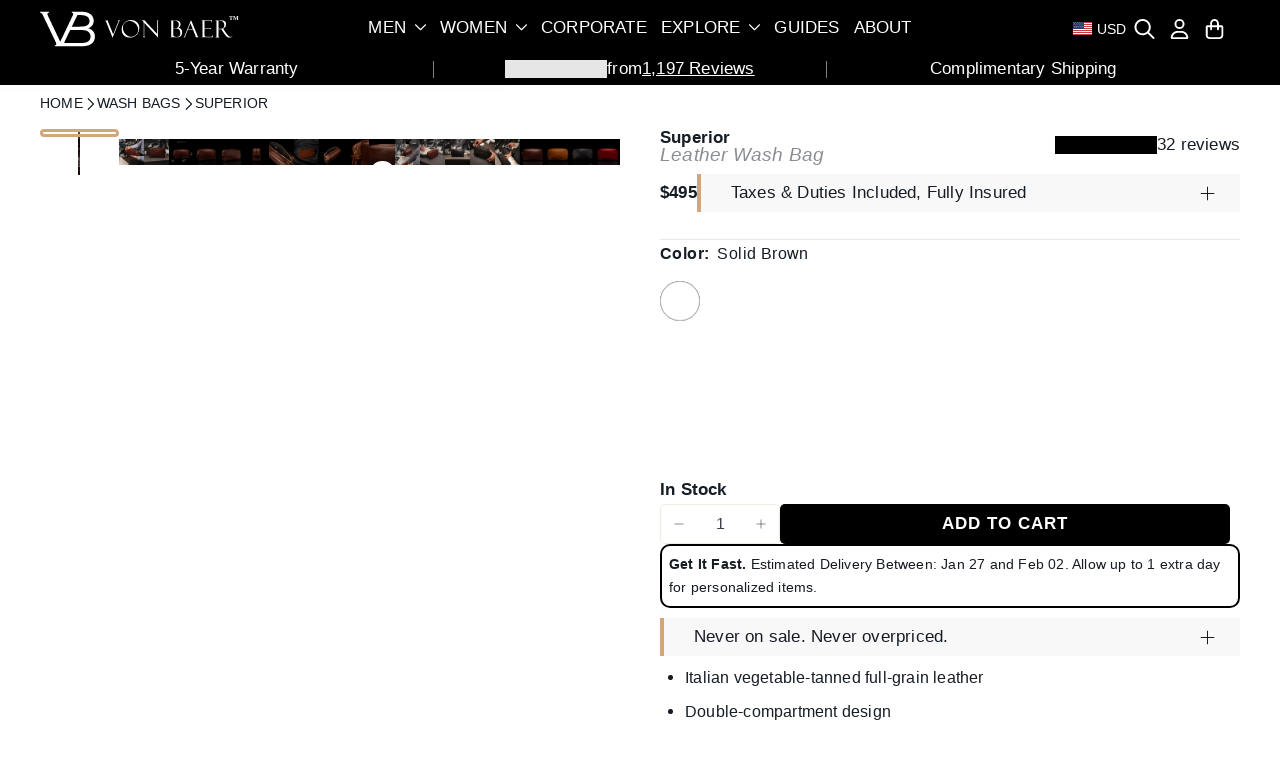

--- FILE ---
content_type: text/html; charset=utf-8
request_url: https://vonbaer.com/products/superior-leather-wash-bag
body_size: 110713
content:
<!doctype html>
<html class="no-js" lang="en" country="US">
  <head>
    <meta charset="utf-8">
    <meta http-equiv="X-UA-Compatible" content="IE=edge">
    <meta name="viewport" content="width=device-width, initial-scale=1.0, maximum-scale=1.0">
    <meta name="theme-color" content="">
    <link rel="canonical" href="https://vonbaer.com/products/superior-leather-wash-bag">

  
    
    

    
      <link rel="alternate" hreflang="en-gb" href="https://vonbaer.co.uk/products/superior-leather-wash-bag" />
      <link rel="alternate" hreflang="en-us" href="https://vonbaer.com/products/superior-leather-wash-bag" />
    <link rel="alternate" hreflang="en" href="https://vonbaer.com/products/superior-leather-wash-bag" />
	   <link rel="alternate" hreflang="x-default" href="https://vonbaer.com/products/superior-leather-wash-bag" />
    
  
  

  <link rel="icon" type="image/png" href="//vonbaer.com/cdn/shop/files/favicon-32x32.png?crop=center&height=32&v=1667020289&width=32"><title>Premium Full Grain Leather Wash Bag for Men - Von Baer</title><meta name="description" content="Keep your toiletries organized and stylish with the Superior Leather Wash Bag from Von Baer. Made from high-quality leather, this wash bag is perfect for travel or everyday use. Shop now and elevate your grooming routine. "><script>
const obS=new MutationObserver(a=>{a.forEach(({addedNodes:a})=>{a.forEach(a=>{"SCRIPT"==a.tagName&&a.classList.contains("analytics")&&(a.type="text/dt") || "SCRIPT"==a.tagName&&a.classList.contains("boomerang")&&(a.type="text/dn") || "SCRIPT"==a.tagName&&/shopify-perf-kit/.test(a.src)&&(a.type="text/dn") || "SCRIPT"==a.tagName&&/web-pixels-manager/.test(a.id)&&(a.type="text/dx") })})}),tT=document.head;obS.observe(tT,{childList:!0,subtree:!1});
const doc=document,docEl=doc.documentElement,win=window,ePtt=Element.prototype,_Qsr=ePtt.querySelector,_EBI=ePtt.getElementById,_Qsa=ePtt.querySelectorAll;doc.Qs=(s)=>doc.querySelector(s);doc.QsA=(s)=>doc.querySelectorAll(s);doc.eId=(id)=>doc.getElementById(id);win.dEv=(e)=>win.dispatchEvent(new Event(e));
spd=JSON.parse(localStorage.getItem('_spd')) || {"c": {"pageType": "product" },"m": {"base": "USD","baseCo": "US","rates": {"USD" : 1},"expires": (Date.now()-1),"timestamp": (Date.now()),"active": "USD","activeCo": "US","activeRate": 1 } };spd.t=spd.t || {}; spd.t.cart = {"items":{} };
</script>



<script>
spd.s={"time-origin": `${performance.timeOrigin}`, "startmark": Math.round(performance.now()), "arrays": {"inp":[], "llt":[]} }; spdz = {"ea":[],"customer":"", asyncExc: [""]};</script><meta property="og:site_name" content="Von Baer ">
  <meta property="og:url" content="https://vonbaer.com/products/superior-leather-wash-bag">
  <meta property="og:title" content="Premium Full Grain Leather Wash Bag for Men ">
  <meta property="og:description" content="Keep your toiletries organized and stylish with the Superior Leather Wash Bag from Von Baer. Made from high-quality leather, this wash bag is perfect for travel or everyday use. Shop now and elevate your grooming routine. "><meta property="og:type" content="product"><meta property="og:image" content="http://vonbaer.com/cdn/shop/files/von-baer-man-opens-superior-leather-wash-bag-in-the-luxury-bathroom.jpg?v=1757611433">
  <meta property="og:image:secure_url" content="https://vonbaer.com/cdn/shop/files/von-baer-man-opens-superior-leather-wash-bag-in-the-luxury-bathroom.jpg?v=1757611433">
  <meta property="og:image:width" content="2000">
  <meta property="og:image:height" content="2000"><meta property="og:price:amount" content="495">
  <meta property="og:price:currency" content="USD"><meta name="twitter:card" content="summary_large_image">
  <meta name="twitter:title" content="Premium Full Grain Leather Wash Bag for Men ">
  <meta name="twitter:description" content="Keep your toiletries organized and stylish with the Superior Leather Wash Bag from Von Baer. Made from high-quality leather, this wash bag is perfect for travel or everyday use. Shop now and elevate your grooming routine. "><meta name="geo.region" content="US">
<meta property="og:locale" content="en-us">
 <meta property="og:price:currency" content="USD"><script type="application/ld+json">
{
 "@context": "http://schema.org/",
"@type": "ItemPage",
"name": "Premium Full Grain Leather Wash Bag for Men",
 "@id": "https://vonbaer.com/products/superior-leather-wash-bag",
        "mainEntity": {
	"@id": "https://vonbaer.com/products/superior-leather-wash-bag#product"
	},
   "isPartOf":{
"@type":"WebSite",
 "@id":"https://vonbaer.com/#website",
 "url":"https://vonbaer.com/",
 "name":"Von Baer"
 },
"url": "https://vonbaer.com/products/superior-leather-wash-bag"
}
</script>
<script type="application/ld+json">
{
"@context": "https://schema.org",
 "@type": "ProductGroup",
   "name": "Superior Leather Wash Bag",
           "mainEntityOfPage": {
 "@id": "https://vonbaer.com/products/superior-leather-wash-bag"
 },
"@id": "https://vonbaer.com/products/superior-leather-wash-bag#product","aggregateRating": {
"@type": "AggregateRating",
"ratingValue": 4.97,
"reviewCount": 32
},"url": "https://vonbaer.com/products/superior-leather-wash-bag",
          "brand": {
 "@type": "Brand",
 "name": "Von Baer"
},
"productGroupID": "5545488122021",
"variesBy": "https://schema.org/color",
   "audience": {
    "@type": "PeopleAudience",
    "audienceType": "Adult",
    "suggestedGender": "male"
  },
"hasVariant": [{
"@type" : "Product","sku": "OG_CB_CBR_SprM7L8","gtin12": "794775801268",
  "name": "Superior Leather Wash Bag Solid Brown","aggregateRating": {
"@type": "AggregateRating",
"ratingValue": 4.97,
"reviewCount": 32
},"image": "//vonbaer.com/cdn/shop/files/von-baer-superior-high-quality-luxury-full-grain-leather-wash-bag-brown-front-view_1024x1024.jpg?v=1737028675",
   
  "color": "Brown",
  
  "offers": {
  "@type": "Offer",
   "availability": "http://schema.org/InStock",
   "price": "495.0",
 "url" : "https://vonbaer.com/products/superior-leather-wash-bag?variant=35729975935141",
      "priceCurrency": "USD",
         "itemCondition": "https://schema.org/NewCondition"
		 }
  }
  ,
{
"@type" : "Product","sku": "OG_CB_LBR_SprM7L8","gtin12": "794775801244",
  "name": "Superior Leather Wash Bag Classic Tan","aggregateRating": {
"@type": "AggregateRating",
"ratingValue": 4.97,
"reviewCount": 32
},"image": "//vonbaer.com/cdn/shop/files/von-baer-superior-durable-luxury-full-grain-leather-wash-bag-classic-tan-front-view_1024x1024.jpg?v=1737028675",
   
  "color": "Tan",
  
  "offers": {
  "@type": "Offer",
   "availability": "http://schema.org/InStock",
   "price": "495.0",
 "url" : "https://vonbaer.com/products/superior-leather-wash-bag?variant=35730139742373",
      "priceCurrency": "USD",
         "itemCondition": "https://schema.org/NewCondition"
		 }
  }
  ,
{
"@type" : "Product","sku": "OG_CB_BL_SprM7L8","gtin12": "794775801251",
  "name": "Superior Leather Wash Bag Elegant Black","aggregateRating": {
"@type": "AggregateRating",
"ratingValue": 4.97,
"reviewCount": 32
},"image": "//vonbaer.com/cdn/shop/files/von-baer-superior-high-quality-luxury-full-grain-leather-wash-bag-black-front-view_1024x1024.jpg?v=1737028675",
   
  "color": "Black",
  
  "offers": {
  "@type": "Offer",
   "availability": "http://schema.org/InStock",
   "price": "495.0",
 "url" : "https://vonbaer.com/products/superior-leather-wash-bag?variant=35729975967909",
      "priceCurrency": "USD",
         "itemCondition": "https://schema.org/NewCondition"
		 }
  }
  ,
{
"@type" : "Product","sku": "OG_CB_RED_SprM7L8","gtin12": "794775801275",
  "name": "Superior Leather Wash Bag Deep Red","aggregateRating": {
"@type": "AggregateRating",
"ratingValue": 4.97,
"reviewCount": 32
},"image": "//vonbaer.com/cdn/shop/files/von-baer-superior-luxury-full-grain-leather-wash-bag-red-front-view_1024x1024.jpg?v=1737028675",
   
  "color": "Red",
  
  "offers": {
  "@type": "Offer",
   "availability": "http://schema.org/InStock",
   "price": "495.0",
 "url" : "https://vonbaer.com/products/superior-leather-wash-bag?variant=40575130730661",
      "priceCurrency": "USD",
         "itemCondition": "https://schema.org/NewCondition"
		 }
  }
  
], 
"material": "leather"
}
</script>
<script type="application/ld+json">
{
"@context": "https://schema.org",
"@type": "Organization",
"@id": "https://vonbaer.com/#organization",
"name": "Von Baer",
"legalName": "Von Baer LTD",
"alternateName": ["Von Baer Bags", "Vonbaer", "Vonbaer.com", "Vonbaer.ee", "Vonbaer bags", "vonbaerbags" ],
 "url": "https://vonbaer.com/",
"email": ["info@vonbaer.com", "service@vonbaer.com" ],
"telephone": "+1(315) 220-0991",
"address": {
 "@type": "PostalAddress",
 "streetAddress": "Rotermanni 7 (Rotermann City)",
 "addressLocality": "Tallinn",
 "postalCode": "10111",
 "addressCountry": {
 "@type": "Country",
 "name": "EE" }
},
  "founder":
  [
{
"@type": "Person",
  "name": "Albert Varkki",
  "url": "https://vonbaer.com/pages/albert-varkki",
  "image": "https://cdn.shopify.com/s/files/1/2726/4990/files/albert-varkki-in-black-suit.png?v=1694019848",
  "sameAs":
  [
"https://albertvarkki.com/",
  "https://www.crunchbase.com/person/albert-varkki",
  "https://www.inforegister.ee/en/787686-ID",
  "https://www.linkedin.com/in/albert-varkki-981483b5/",
  "https://www.instagram.com/albertvarkki/",
  "https://twitter.com/albertvakki",
  "https://www.quora.com/profile/Albert-Varkki"
  ]
  },
  {
"@type": "Person",
  "name": "Igor Monte",

  "url": "https://vonbaer.com/pages/igor-monte",
  "image": "https://cdn.shopify.com/s/files/1/2726/4990/files/igor-monte-smiling-in-suit_480x480.jpg?v=1720717646",
   "sameAs":
  [
  "https://www.linkedin.com/in/igor-monte-96b8b3239",
  "https://www.youtube.com/@igornonte"
  ]
  }
  ],
"location": [
  {
    "@type": "PostalAddress",
    "streetAddress": "282 Katonah Ave #520",
    "addressLocality": "Katonah",
    "postalCode": "10536",
    "addressRegion": "New York State",
    "sameAs": "https://www.google.com/maps?cid=18142968327889983224",
    "addressCountry": {
      "@type": "Country",
      "name": "USA"
    }
  },
  {
    "@type": "PostalAddress",
    "streetAddress": "Unit 3200, 275 New North Road",
    "addressLocality": "London",
    "postalCode": "N1 7AA",
    "sameAs": "",
    "addressCountry": {
      "@type": "Country",
      "name": "United Kingdom"
    }
  },
  {
    "@type": "PostalAddress",
    "streetAddress": "Via Longhena 56 unit 719",
    "addressLocality": "Marghera",
    "postalCode": "30175",
    "addressRegion": "VE",
    "sameAs": "https://www.google.com/maps?cid=7498643751057675406",
    "addressCountry": {
      "@type": "Country",
      "name": "Italy"
    }
  },
  {
    "@type": "PostalAddress",
    "streetAddress": "Rotermanni 7 (Rotermann City)",
    "addressLocality": "Tallinn",
    "postalCode": "10111",
     "sameAs": "https://www.google.com/maps?cid=15507928899485167989",
    "addressCountry": {
      "@type": "Country",
      "name": "EE"
    }
  }
],
"image": "https://cdn.shopify.com/s/files/1/2726/4990/t/22/assets/pf-24b69d64--DSC3194.jpg?v=1585916841",
"logo": "https://drive.google.com/file/d/1uYJ86x66E-zLY_ESPdlcrCYxvpAbA0zI/view?usp=sharing",
"sameAs": [
"https://www.trustpilot.com/review/vonbaerbags.com",
"https://www.etsy.com/shop/Vonbaerbags",
"https://www.linkedin.com/company/von-baer-usa/",
"https://www.instagram.com/vonbaer/",
"https://www.facebook.com/vonbaerbags/",
"https://www.pinterest.com/vonbaerbags/",
"https://twitter.com/von_baer_bags"
      ]
}
</script>
   <!-- extracts --><style data-shopify>*,*::before,*::after {box-sizing: inherit;}html {box-sizing: border-box;font-size: 62.5%;height: 100%;text-rendering: optimizeSpeed;-webkit-font-smoothing: subpixel-antialiased; -moz-osx-font-smoothing: subpixel-antialiased;}:root {--font-family: "system_ui", -apple-system, 'Segoe UI', Roboto, 'Helvetica Neue', 'Noto Sans', 'Liberation Sans', Arial, sans-serif, 'Apple Color Emoji', 'Segoe UI Emoji', 'Segoe UI Symbol', 'Noto Color Emoji';--font-style: normal;--font-body-weight: 400;--font-body-weight-bold: 700;--font-h-family: "system_ui", -apple-system, 'Segoe UI', Roboto, 'Helvetica Neue', 'Noto Sans', 'Liberation Sans', Arial, sans-serif, 'Apple Color Emoji', 'Segoe UI Emoji', 'Segoe UI Symbol', 'Noto Color Emoji';--font-h-style: normal;--font-h-weight: 400;--font-alt-family: "system_ui", -apple-system, 'Segoe UI', Roboto, 'Helvetica Neue', 'Noto Sans', 'Liberation Sans', Arial, sans-serif, 'Apple Color Emoji', 'Segoe UI Emoji', 'Segoe UI Symbol', 'Noto Color Emoji';--font-alt-style: normal;--font-alt-weight: 400;--font-size: 17px;--font-size-adj: 1;--font-weight: var(--font-body-weight);--font-body-style: normal;--font-h-style: normal;--font-body-weight: 400;--font-h-weight: 400;--text-dec: none;--letter-spacing: 0.2px;--line-height: 1.7em;--text-align: left;--color-icon: currentColor;--mda-width:100%;--mda-height:100%;--mda-opacity:1;--mda-overlay:#000;--mda-padding: 0px;--x-y:1/1;--Mx-y:1/1;--place-self: center;--duration-short: 100ms;--duration-default: 200ms;--duration-medium: 300ms;--duration-long: 500ms;--duration-extended: 3s;--ease-out-slow: cubic-bezier(0, 0, 0.3, 1);--animation-slide-in: slideIn 600ms var(--ease-out-slow) forwards;--animation-fade-in: fadeIn 600ms var(--ease-out-slow);--ani-fade-io: fadeInOut 8s linear infinite;--flex-direction: row;--flex-wrap: nowrap;--flex-grow:0;--flex-shrink:0;--block-gap: 10px 10px;--row-gap: 10px;--column-gap: 10px;--column-half-gap: 5px;--justify-content:flex-start;--align-items:stretch;--grid-template-columns:auto;--grid-template-rows:auto;--grid-template-areas:'';--grid-auto-columns:auto;--grid-auto-rows:auto;--grid-auto-flow:row;--header-height:90px;--place-items:var(--justify-content) var(--align-items);--block-width: 100%;--sub-width:100%;--slide-width:100%;--text-width: 100%;--scroll-type: smooth;--sec-x-pad:0px;  --border-radius: 1px;--border-width: 0px;--border-opacity: 0%;--shadow-horizontal: 0px;--shadow-vertical: 0px;--shadow-blur: 0px;--shadow-opacity: 0%;--shadow-visible: 0;    --border-radius-outset: 0px;--border-offset: 0px;--margin-offset: 0px;          --mar-r:0;--mar-t:0;--mar-b:0;--mar-l:0;--ob-pos:50% 50%;     --alpha-button-background: 1;--alpha-button-border: 1;--alpha-link: 0.85;--alpha-badge-border: 0.1;--min-btn-height:3rem;--page-width: 169rem;--narrow-width: 119rem;--tablet-width: 79rem;--mobile-width: 47rem;--small-width: 35rem;--page-padding: 4rem;--arrow-size: 0;--btn-zx:4;--sec-width:100%;--icon-size: 1em;--sec-space: 7rem;--sec-space-half: 3rem;--block-space: 3rem;--min-btn-height:3em;--modal-width:80%;--modal-height:80%;--icon-caret:url("data:image/svg+xml,%3Csvg xmlns='http://www.w3.org/2000/svg' class='icon icon-caret' viewBox='0 0 512 512'%3E%3Cpath d='M239 401c9.4 9.4 24.6 9.4 33.9 0L465 209c9.4-9.4 9.4-24.6 0-33.9s-24.6-9.4-33.9 0l-175 175L81 175c-9.4-9.4-24.6-9.4-33.9 0s-9.4 24.6 0 33.9L239 401z'/%3E%3C/svg%3E");--icon-arrow:url("data:image/svg+xml,%3Csvg xmlns='http://www.w3.org/2000/svg' class='icon icon-arrow' viewBox='0 0 448 512'%3E%3Cpath d='M443.3 267.3c6.2-6.2 6.2-16.4 0-22.6l-176-176c-6.2-6.2-16.4-6.2-22.6 0s-6.2 16.4 0 22.6L393.4 240 16 240c-8.8 0-16 7.2-16 16s7.2 16 16 16l377.4 0L244.7 420.7c-6.2 6.2-6.2 16.4 0 22.6s16.4 6.2 22.6 0l176-176z'/%3E%3C/svg%3E");--color-hlt-1:195, 159, 118;--color-acc-2:112, 115, 118;--color-acc-3:255, 215, 0;    }    @media screen and (max-width: 799px) {      :root {        --header-height:157px;        --page-padding: 1rem;        --sec-space: 4rem;        --sec-space-half: 2rem;      }    }    html body {display: grid; grid-template-rows: auto auto 1fr auto; grid-template-columns: 100%; min-height: 100%; margin: 0; font-size: 1.6rem; letter-spacing: 0.06rem; font-size:var(--font-size); color: rgba(var(--color-fg), 1.0); font-family: var(--font-family); font-style: var(--font-style); line-height: var(--line-height);}body>*:not(#MainContent) {--sec-space:0;}body, .color-scheme-1, .color-scheme-2, .color-scheme-3, .color-scheme-4, .color-scheme-5 {background-color: rgb(var(--color-bg));}summary, div,li, button, p, a, label  {font-family:var(--font-family);font-weight:var(--font-weight);font-style:var(--font-style);letter-spacing:var(--letter-spacing);text-align:var(--text-align);font-size: var(--font-size);margin:var(--mar-t) var(--mar-r) var(--mar-b) var(--mar-l);color:rgb(var(--color-fg));}*:is(.fsA)>*:is(summary, div,li, button, p, a, label), .fsA:is(summary, div,li, button, p, a, label) {font-size: calc(var(--font-size-adj) * var(--font-size));}html.js body p,html.js body a {line-height:var(--line-height);font-family:var(--font-family);}spd-text.sectionHeading {width: 100%;align-items: center;}:is(*:not(:defined)) {display:block;}::selection {  background-color: #99999900;}html.no-js .no-js-hidden,.no-js-inline, .no-js:not(html), .hidden, .cloneUnHide, extract-capture {display: none !important;}html *:is(*:not(:defined),a,ul,dl,div,section,article,p,h0,h1,h2,h3,h4,h5,h6,.list-social,svg):empty {display: none;}html .notEmpty:empty {display:revert;}a:not([href]) {cursor: not-allowed;}a:not(.link,.button):-webkit-any-link {color: rgb(var(--color-link)); cursor: pointer; text-decoration: var(--text-dec);}a[data-mce-href] {color: rgb(var(--color-link))!important;}*:is(h0,h1,h2,h3,h4,h5,h6,p).accent {color:rgb(var(--color-acc));--color-fg:var(--color-acc)}*:is(button,.button).accent {--color-btn-bg:var(--color-acc)}*:is(h0,h1,h2,h3,h4,h5,h6,p).alt-accent {color:rgb(var(--color-alt));--color-fg:var(--color-alt)}*:is(button,.button).alt-accent {--color-btn-bg:var(--color-alt)}*:is(h0,h1,h2,h3,h4,h5,h6,p).highlight {color:rgb(var(--color-hlt));--color-fg: var(--color-hlt)}*:is(button,.button).highlight {--color-btn-bg:var(--color-hlt)}*:is(h0,h1,h2,h3,h4,h5,h6,p).warning {color:rgb(var(--color-warn));--color-fg: var(--color-warn)}*:is(h0,h1,h2,h3,h4,h5,h6,p).colorLink {--color-fg: var(--color-link);}*:is(h0,h1,h2,h3,h4,h5,h6,p).colorBg {background:rgb(var(--color-bg));}:root, .color-scheme-1, .acc1, .bg1 {--color-bg: 255, 255, 255;--grad-bg:#ffffff;--color-p:22, 29, 37;--color-h:22, 29, 37;--color-link:12, 60, 161;--color-btn-bg:0, 0, 0;--color-btn-fg:255, 255, 255;--color-link-hov:195, 159, 118;--color-btn-bg-hov:0, 0, 0;--color-btn-fg-hov:255, 255, 255;--color-acc:22, 29, 37;--color-alt:22, 29, 37;--color-hlt:195, 159, 118;--color-warn:255, 255, 255;--color-shadow:18, 18, 18;--color-0: 0,0,0;--color-f:255,255,255;--color-fg: var(--color-p);--color-fg-light: var(--color-btn-fg);--color-icon:var(--color-fg);}.color-scheme-1 *:is(a,button,.button):hover {--color-link:var(--color-link-hov);--color-btn-bg:var(--color-btn-bg-hov);--color-btn-fg:var(--color-btn-fg-hov);}*:is(h0,h1,h2,h3,h4,h5,h6,p).highlight1 {--color-fg:var(--color-hlt-1); color:rgb(var(--color-hlt-1))} *:is(button,.button).highlight1 {--color-btn-bg:var(--color-hlt-1)}.color-scheme-2, .acc2, .bg2 {--color-bg:246, 246, 246;--grad-bg:#f6f6f6;--color-h:0, 0, 0;--color-link:22, 29, 37;--color-btn-bg:255, 255, 255;--color-btn-fg:0, 0, 0;--color-acc:112, 115, 118;--color-alt:195, 193, 193;--color-shadow:18, 18, 18;--color-link-hov:112, 115, 118;--color-btn-bg-hov:0, 0, 0;--color-btn-fg-hov:255, 255, 255;--color-fg: var(--color-p);--color-fg-light: var(--color-btn-fg);--color-icon:var(--color-fg);}.color-scheme-2 *:is(a,button,.button):hover {--color-link:var(--color-link-hov);--color-btn-bg:var(--color-btn-bg-hov);--color-btn-fg:var(--color-btn-fg-hov);}*:is(h0,h1,h2,h3,h4,h5,h6,p).accent2 {--color-fg:var(--color-acc-2); color:rgb(var(--color-acc-2))} *:is(button,.button).accent2 {--color-btn-bg:var(--color-acc-2)}*:is(h0,h1,h2,h3,h4,h5,h6,p).alt-accent2 {--color-fg:var(--color-alt-2); color:rgb(var(--color-alt-2))} *:is(button,.button).alt-accent2 {--color-btn-bg:var(--color-alt-2)}.color-scheme-3, .acc3, .bg3 {--color-bg:0, 0, 0;--grad-bg:#000000;--color-p:255, 255, 255;--color-h:255, 255, 255;--color-link:255, 255, 255;--color-btn-bg:255, 255, 255;--color-btn-fg:0, 0, 0;--color-acc:255, 215, 0;--color-shadow:18, 18, 18;--color-fg: var(--color-p);--color-fg-light: var(--color-btn-fg);--color-icon:var(--color-fg);}.color-scheme-3 *:is(a,button,.button):hover {--color-link:var(--color-link-hov);--color-btn-bg:var(--color-btn-bg-hov);--color-btn-fg:var(--color-btn-fg-hov);}*:is(h0,h1,h2,h3,h4,h5,h6,p).accent3 {--color-fg:var(--color-acc-3); color:rgb(var(--color-acc-3))} *:is(button,.button).accent3 {--color-btn-bg:var(--color-acc-3)}.color-scheme-4, .acc4, .bg4 {--grad-bg:rgba(0,0,0,0);--color-link:22, 29, 37;--color-btn-bg:255, 255, 255;--color-btn-fg:0, 0, 0;--color-shadow:18, 18, 18;--color-link-hov:22, 29, 37;--color-fg: var(--color-p);--color-fg-light: var(--color-btn-fg);--color-icon:var(--color-fg);}.color-scheme-4 *:is(a,button,.button):hover {--color-link:var(--color-link-hov);--color-btn-bg:var(--color-btn-bg-hov);--color-btn-fg:var(--color-btn-fg-hov);}.color-scheme-5, .acc5, .bg5 {--color-link:255, 255, 255;--color-shadow:18, 18, 18;--color-link-hov:245, 243, 242;--color-fg: var(--color-p);--color-fg-light: var(--color-btn-fg);--color-icon:var(--color-fg);}.color-scheme-5 *:is(a,button,.button):hover {--color-link:var(--color-link-hov);--color-btn-bg:var(--color-btn-bg-hov);--color-btn-fg:var(--color-btn-fg-hov);}.transparentBg, .transparentBg>.color-scheme-3 {background: rgba(0, 0, 0, 0);}  @media (min-width:800px){h0,.h0,.h0>*:is(h0,h1,h2,h3,h4,h5,h6,p){--font-size-hd:6rem;--z-test:2;}h1,.h1,.h1>*:is(h0,h1,h2,h3,h4,h5,h6,p){--font-size-hd:4rem;}h2,.h2,.h2>*:is(h0,h1,h2,h3,h4,h5,h6,p){--font-size-hd:2.6rem;}h3,.h3,.h3>*:is(h0,h1,h2,h3,h4,h5,h6,p){--font-size-hd:1.8rem;}h4,.h4,.h4>*:is(h0,h1,h2,h3,h4,h5,h6,p){--font-size-hd:1.6rem;}h5,.h5,.h5>*:is(h0,h1,h2,h3,h4,h5,h6,p){--font-size-hd:1.3rem;}h6,.h6,.h6>*:is(h0,h1,h2,h3,h4,h5,h6,p){--font-size-hd:1.67rem;}*:not(.fsA)>*:is(h0,.h0,h1,.h1,h2,.h2,h3,.h3,h4,.h4,h5,.h5,h6,.h6) {--font-size:var(--font-size-hd);}*:is(.fsA)>*:is(h0,.h0,h1,.h1,h2,.h2,h3,.h3,h4,.h4,h5,.h5,h6,.h6) {--font-size:calc(var(--font-size-hd) * var(--font-size-adj));}}@media (max-width:799px){h0,.h0,.h0>*:is(h0,h1,h2,h3,h4,h5,h6,p){--font-size-hm:4rem;}h1,.h1,.h1>*:is(h0,h1,h2,h3,h4,h5,h6,p){--font-size-hm:3rem;}h2,.h2,.h2>*:is(h0,h1,h2,h3,h4,h5,h6,p){--font-size-hm:2rem;}h3,.h3,.h3>*:is(h0,h1,h2,h3,h4,h5,h6,p){--font-size-hm:1.7rem;}h4,.h4,.h4>*:is(h0,h1,h2,h3,h4,h5,h6,p){--font-size-hm:1.6rem;}h5,.h5,.h5>*:is(h0,h1,h2,h3,h4,h5,h6,p){--font-size-hm:1.2rem;}h6,.h6,.h6>*:is(h0,h1,h2,h3,h4,h5,h6,p){--font-size-hm:1.67rem;}*:not(.fsA)>*:is(h0,.h0,h1,.h1,h2,.h2,h3,.h3,h4,.h4,h5,.h5,h6,.h6) {--font-size:var(--font-size-hm);}*:is(.fsA)>*:is(h0,.h0,h1,.h1,h2,.h2,h3,.h3,h4,.h4,h5,.h5,h6,.h6) {--font-size:calc(var(--font-size-hm) * var(--font-size-adj));}}h0,.h0,h1,.h1,h2,.h2,h3,.h3,h4,.h4,h5,.h5,h6,.h6{  --color-fg:var(--color-h);  --font-family: var(--font-h-family);  --font-style:var(--font-h-style);  --line-height:1.7em;  font-size:var(--font-size);  font-style: var(--font-style);  font-weight: var(--font-weight);  text-align:var(--text-align);  line-height: var(--line-height);  color: rgb(var(--color-fg));}.colorWhite,.fontWhite  { --color-fg: var(--color-f);--grad-fg: #fff;}.colorBlack,.fontBlack  { --color-fg: var(--color-0);--grad-fg: #000;}.fontLight {--color-fg:var(--color-fg-light);}.linkFG {--color-link:var(--color-fg);}body *::-webkit-scrollbar {display: none;}body * {-ms-overflow-style: none; scrollbar-width: none;}em, .italic, .italic>* {font-style: italic;--font-style:italic;}summary {cursor: pointer;list-style: none;position: relative;}.thin, .thin p, .thin a {--font-weight:200;}.lighter, .lighter p, .lighter a {--font-weight:300;}.normal, .normal p, .normal a {--font-weight:400;}.medium, .medium p, .medium a {--font-weight:500;}.semibold, .semibold p, .semibold a, strong, b {--font-weight:600;}.bold, .bold p, .bold a {--font-weight:700;}.extrabold, .extrabold p, .extrabold a {--font-weight:800;}.boldblack, .boldblack>*:is(h1,h2,h3,h4,h5,h6,p,a) {--font-weight:900;}.center, .t-center, .t-center>*:is(h1,h2,h3,h4,h5,h6,p,a) {--text-align: center;}.right, .t-right, .t-right>*:is(h1,h2,h3,h4,h5,h6,p,a) {--text-align: right;}.lowLight {text-shadow: 0px 0px 3px rgba(var(--color-shadow),0.3);}.uppercase {text-transform: uppercase;}.lowercase {text-transform: lowercase;}.capitalize {text-transform: capitalize;}.light {opacity: 0.5;}strong {font-weight: 600;}.fontOriginal {--font-family:"system_ui";--font-h-family:"system_ui";}/* breakpoint css */.full-width,.full-bleed,.page-width,.narrow-width,.tablet-width {margin: var(--sec-space) auto;padding-left:var(--page-padding);padding-right:var(--page-padding);width:100%;}.page-width:not(.bg-edge) {max-width: var(--page-width);}.narrow-width:not(.bg-edge) {max-width: var(--narrow-width);}.sec-width {width: var(--sec-width);max-width:100%;}.tablet-width {max-width: var(--tablet-width);}.full-bleed {--sec-space:0;--page-padding:0;}.page-width.bg-edge,.narrow-width.bg-edge {margin:0;padding-top:var(--sec-space);padding-bottom:var(--sec-space);}.section-padding {padding-left: var(--page-padding);padding-right: var(--page-padding);}.section-padding-bottom {padding-bottom: var(--sec-space);}.sectionSpaceTop {margin-bottom:0;padding-bottom:0;}.sectionSpaceBottom {margin-top:0;padding-top:0;}.sectionSpaceHalf {margin:var(--sec-space-half) auto;}.noSectionSpace {margin:0 auto;}.sectionSpaceHalf.bg-edge {padding-top:var(--sec-space-half);padding-bottom:var(--sec-space-half);}.noSectionSpace.bg-edge {padding-top:0;padding-bottom:0;}main .noSectionSpace.bg-edge .spd-inner-section:not(:empty) {padding-bottom:10px;}.bg-edge {--pw-padding: calc((100% - 1619px) / 2 + var(--sec-x-pad));--nw-padding: calc((100% - 1119px) / 2 + var(--sec-x-pad));--fw-padding:4rem;--fb-padding:0;} .page-width.bg-edge {--page-padding: var(--pw-padding);} .narrow-width.bg-edge {--page-padding: var(--nw-padding);}a.spd-section-link:empty {display: block;position: absolute;top: 0;left: 0;width: 100%;height: 100%;margin: 0;}.shopify-section>.spd-outer-section {display:block;}.spd-outer-section.spd-link-section {position: relative;}@media(max-width:1699px){.page-width.bg-edge {--page-padding: calc(40px + var(--sec-x-pad));}}@media(max-width:1199px){.narrow-width.bg-edge {--page-padding: calc(40px + var(--sec-x-pad));}}@media(min-width: 800px) {.section + .section {margin-top: var(--sec-space);}}@media(max-width:839px){.narrow-width.bg-edge, .page-width.bg-edge {--page-padding: calc((100% - 769px) / 2 + var(--sec-x-pad));}}@media(max-width:799px){.noSectionSpace.bg-edge .spd-inner-section:not(:empty) {padding-bottom:5px;} .narrow-width.bg-edge, .page-width.bg-edge {--page-padding: calc(15px + var(--sec-x-pad));}}@media(min-width:1700px) {.large-hide, .desk-hide, .xl-hide, [data-breakpoint="tablet"] menu-icon, [data-breakpoint="mobile"] menu-icon, [data-breakpoint="page"] menu-icon {display:none!important} }@media(min-width:1200px) and (max-width:1699px){.large-hide, .desk-hide, .l-hide, [data-breakpoint="tablet"] menu-icon, [data-breakpoint="mobile"] menu-icon {display:none!important} }@media(min-width:800px) and (max-width:1199px){.large-hide, .tab-hide, .t-hide, [data-breakpoint="tablet"] menu-icon, [data-breakpoint="mobile"] menu-icon {display:none!important} }@media(min-width:480px) and (max-width:799px){.small-hide, .tab-hide, .m-hide, [data-breakpoint="mobile"] menu-icon {display:none!important} }@media(min-width:360px) and (max-width:479px){.small-hide, .mob-hide, .s-hide {display:none!important} }@media(max-width:359px){.small-hide, .mob-hide, .xs-hide {display:none!important} }.space-block-x {margin: 0 var(--block-space);}.space-block-y {margin: var(--block-space) 0;}.space-block {margin: var(--block-space);}.pad-block {padding:var(--block-space);}.pad-block-x {padding-left:var(--block-space);padding-right:var(--block-space);}.pad-block-y {padding-top:var(--block-space);padding-bottom:var(--block-space);}.pad-block-b {padding-bottom:var(--block-space);}.pad-block-t {padding-top:var(--sec-space);}.space-sec-x {margin: 0 var(--sec-space);}.space-sec-y {margin: var(--sec-space) 0;}.space-sec {margin: var(--sec-space);}.pad-sec {padding:var(--sec-space);}.pad-sec-x {padding-left:var(--sec-space);padding-right:var(--sec-space);}.pad-sec-y {padding-top:var(--sec-space);padding-bottom:var(--sec-space);}.pad-sec-b {padding-bottom:var(--sec-space);}.pad-sec-t {padding-top:var(--sec-space);}/* flex box *//* container */.fl-row {--flex-direction:row;}.fl-row-rev {--flex-direction:row-reverse;}.fl-col,.fl-column {--flex-direction:column;}.fl-col-rev {--flex-direction:column-reverse;}.fl-wrap {--flex-wrap:wrap;}.fl-nowrap {--flex-wrap:nowrap;}.fl-wrap-rev {--flex-wrap:wrap-reverse;}.fl-center {--justify-content: center;--align-items: center;}.fl-start {--justify-content: flex-start;--align-items: flex-start;}.fl-end {--justify-content: flex-end;--align-items: flex-end;}.fl-default {--justify-content: flex-start;--align-items: stretch;}.fl-stretch {--justify-content:space-evenly;--align-items: stretch;}/* justify */.ju-center {--justify-content:center;}.ju-start {--justify-content:flex-start;}.ju-end {--justify-content:flex-end;}.ju-between {--justify-content:space-between;}.ju-around {--justify-content:space-around;}.ju-evenly {--justify-content:space-evenly;}.ju-stretch {--justify-content:stretch;}/* align *//* items */.al-start {--align-items:flex-start;}.al-end {--align-items:flex-end;}.al-center {--align-items:center;}.al-baseline {--align-items:baseline;}.al-stretch {--align-items:stretch;}/* All items */.fli-eq-width>* {--flex-grow:1;}.fli-cols-1>* {--flex-basis:100%;}.fl-fit-content {--flex-basis:fit-content;}/* item / child element *//* order */.order--2 {order:-2;}.order--1 {order:-1;}.order-1 {order:1;}.order-2 {order:2;}.order-3 {order:3;}.order-4 {order:4;}.order-5 {order:5;}.order-6 {order:6;}.order-7 {order:7;}.order-8 {order:8;}.order-9 {order:9;}.order-10 {order:10;}@media(max-width:479px){.mob-order-1 {order:1;} .mob-order-2 {order:2;} .mob-order-3 {order:3;} .mob-order-4 {order:4;} .mob-order-5 {order:5;} .mob-order-6 {order:6;} .mob-order-7 {order:7;} .mob-order-8 {order:8;} .mob-order-9 {order:9;}}/* flex-grow  */.gro-1 {--flex-grow:1;}.gro-2 {--flex-grow:2;}.gro-3 {--flex-grow:3;}.gro-4 {--flex-grow:4;}.gro-5 {--flex-grow:5;}/* flex-basis */.w-100 {width:100%;--block-width:100%;}.w-90 {width:90%;--block-width:90%;}.w-75 {width:75%;--block-width:75%;}.w-66 {width:66.6%;--block-width:66.6%;}.w-50 {width:48%;--block-width:50%;}.w-33 {width:33.3%;--block-width:33.3%;}.w-35 {width:35%;--block-width:35%;}.w-25 {width:25%;--block-width:25%;}.w-25-gap {width:calc(25% - 8px);}.w-20 {width:20%;--block-width:20%;}.w-16 {width:16.6%;--block-width:16.6%;}.w-12 {width:12.5%;--block-width:12.5%;}.w-10 {width:10%;--block-width:10%;}/* flex box end *//* grid *//* container */.grd-row {--flex-direction:row;}.grd-row-dense {--flex-direction:row dense;}.grd-col {--flex-direction:column;}.grd-col-dense {--flex-direction:column dense;}ul.auto-grid {  display: grid;  grid-template-columns: repeat(auto-fill, minmax(100px, 1fr)); /* Adjust the minmax values to suit your needs */  grid-auto-rows: 1fr;  grid-auto-flow: row;  max-height: 30px; /* Adjust to the height of your items */  overflow: hidden;}/* end grid */.flex,.metafield-rich_text_field {    display:flex;--el-display:flex;    flex-flow: var(--flex-direction) var(--flex-wrap);    justify-content: var(--justify-content);    align-items: var(--align-items);    gap:var(--block-gap); }.flex>*:not(.flex) {flex-grow:var(--flex-grow); flex-shrink: var(--flex-shrink);}.grid {    display:grid;--el-display:grid;    grid-template-rows: var(--grid-template-rows);    grid-template-columns: var(--grid-template-columns);    grid-template-areas: var(--grid-template-areas);    grid-auto-rows: var(--grid-auto-rows);     grid-auto-columns: var(--grid-auto-columns);     grid-auto-flow: var(--grid-auto-flow);    grid-gap:var(--row-gap) var(--column-gap);    place-items: var(--place-items);}/* gap */.gap-0 {--row-gap:0;--column-gap:0;--block-gap:0;}.gap-01 {--row-gap:0.3em;--column-gap:0.3em;--block-gap:0.3em;}.gap-02 {--row-gap:0.65em;--column-gap:0.65em;--block-gap:0.65em;}.gap-1 {--row-gap:1em;--column-gap:1em;--block-gap:1em;}.gap-2 {--row-gap:2em;--column-gap:2em;--block-gap:2em;}.gap-3 {--row-gap:3em;--column-gap:3em;--block-gap:3em;}.gap-x {--row-gap:0;}.gap-y {--column-gap:0;}.js [data-modal-trigger],.js [data-modal], .js [data-scroll-to] {cursor: pointer;}.posAbs,.posAbsolute {position:absolute;}.posRel,.posRelative {position:relative;}.posFixed {position:fixed;}.posStatic {position:static;}.posSticky {position:sticky;}.posCenter {top:50%;left:50%;transform:translate(-50%,-50%);position:absolute;}.posRight {right: 1em;}.posTop {top: 1em;}.posAbsMax {position: absolute;width: 100%;height: 100%;}.zdx-x {z-index:-1;}.zdx-0 {z-index:0;}.zdx-1 {z-index:1;}.zdx-2 {z-index:2;}.zdx-3 {z-index:3;}.zdx-4 {z-index:4;}.zdx-5 {z-index:5;}.zdx-6 {z-index:6;}.zdx-7 {z-index:7;}.zdx-8 {z-index:8;}.zdx-9 {z-index:9;}.zdx-10 {z-index:10;}/* lists */.list-unstyled {margin: 0;padding: 0;list-style: none;}.listStyle-0 {list-style: none;}.textDec-0 {text-decoration:none;}.cursorPointer {cursor: pointer;}.cursorDefault {cursor: default;}.noPointer {pointer-events:none;}.visually-hidden,.vis-hide,.vis-hide-il {position: absolute !important;overflow: hidden;width: 1px;height: 1px;margin: -1px;padding: 0;border: 0;opacity:0;}.visually-hidden--inline,.vis-hide-il {margin: 0;height: 1em;}.overflow-hidden {overflow: hidden;}.shopify-challenge__container {margin: 7rem auto;}.strike-through {text-decoration: line-through;}.underline {text-decoration: underline;}.hover-underline a:hover {text-decoration: underline;}.rad-0 {--border-radius:0;} .rad-01 {--border-radius:0.3rem;} .rad-02 {--border-radius:0.6rem;} .rad-1 {--border-radius:1rem;} .rad-2 {--border-radius:2rem;} .rad-3 {--border-radius:3rem;} .rad-4 {--border-radius:4rem;}.pad-0 {--pad-em:0;} .pad-1 {--pad-em:1rem;} .pad-2 {--pad-em:2rem;} .pad-3 {--pad-em:3rem;} .pad-4 {--pad-em:4rem;} .pad-5 {--pad-em:5rem;} .pad-xy {padding:var(--pad-em);}.pad-y {padding-top:var(--pad-em);padding-bottom:var(--pad-em);} .pad-x {padding-left:var(--pad-em);padding-right:var(--pad-em);}.pad-t {padding-top:var(--pad-em);} .pad-r {padding-right:var(--pad-em);}.pad-b {padding-bottom:var(--pad-em);} .pad-l {padding-left:var(--pad-em);}.hoverBlack:hover {color: rgb(0,0,0)!important;opacity: 1;}.hoverLight:hover {opacity: 0.6;}.pageMargin0 p {margin:0;}.mar-0,.marginzero,.marginZero {--mar-em:0;margin:0;}.mar-01 {--mar-em:0.3em;}.mar-02 {--mar-em:0.65em;}.mar-1 {--mar-em:1em;}.mar-2 {--mar-em:2em;}.mar-3 {--mar-em:3em;}.mar-4 {--mar-em:4em;}.mar-5 {--mar-em:5em;}.mar-au,.marginauto,.marginAuto {--mar-em:auto;margin: auto;}.mar-xy {margin:var(--mar-em);}.mar-t,.mar-t-p>p {margin-top:var(--mar-em);}.mar-b,.mar-b-p>p {margin-bottom:var(--mar-em);}.mar-l {margin-left:var(--mar-em);}.mar-r {margin-right:var(--mar-em);}.mar-x {margin-right:var(--mar-em);margin-left:var(--mar-em);}.mar-y {margin-bottom:var(--mar-em);margin-top:var(--mar-em);}.margin-top-1 {margin-top:1em;}.margin-top-0, .margin-top-0>p {margin-top:0em;}.margin-bottom-1 {margin-bottom:1em;}.margin-bottom-0, .margin-bottom-0>p {margin-bottom:0em;}.borderBottom {border-bottom: 1px solid currentColor;}.borderBottomLight {border-bottom: 1px solid #ddd;}.loggedOut.isCustomer, .isCustomer .loggedOut, .loggedIn {display: none;}.isCustomer .loggedIn, .loggedIn.isCustomer {display: var(--el-display);}.truncate-1 {display: -webkit-box;-webkit-line-clamp: 1;-webkit-box-orient: vertical;overflow: hidden;}.truncate-2 {display: -webkit-box;-webkit-line-clamp: 2;-webkit-box-orient: vertical;overflow: hidden;}.line-h-01 {--line-height:1.1em;}.line-h-02 {--line-height:1.2em;}.line-h-05 {--line-height:1.5em;}.line-h-1 {--line-height:2em;}.line-h-p, .line-h-p h3 {--line-height:1.7em;}.line-h-h {--line-height:1.7em;}.lineThrough,.lineThrough p {text-decoration: line-through;}.noIcon i.icon {display:none;}.noTextDecoration, .noTextDecoration a, .noTextDec, .noTextDec a {text-decoration:none;}.colorRevert {color:currentColor;}.no-shadow, .no-shadow a.button, .no-shadow p, .no-shadow:hover, .no-shadow a.button:hover, .no-shadow p:hover {box-shadow: 0 0 0 0 rgba(0,0,0,0);}.link--hover a, a.link--hover {text-decoration: none; background: linear-gradient(to right,currentColor 25%,transparent 0 75%,currentColor 0) bottom right/400% 1px no-repeat;}.link--hover:after, .link--pressed:after {width: 100%;}.link--hover:hover {background-position: bottom left;transition: 1.5s;}.link, .customer a,.link a, .link-a a  {cursor: pointer;display: inline-block;text-decoration: underline;text-underline-offset: 0.3rem;color: rgb(var(--color-link));--text-dec: underline;}.link--text {color: rgb(var(--color-fg));}.link--text:hover {color: rgba(var(--color-fg), 0.75);}a:not([href]) {cursor: not-allowed;}.circle-divider::after {content: '\2022';margin: 0 1.3rem 0 1.5rem;}.circle-divider:last-of-type::after {display: none;}hr {border: none;height: 0.1rem;background-color: rgba(var(--color-fg), 0.2);margin: 2.5rem 0;}.full-unstyled-link {text-decoration: none;color: currentColor;}.placeholder {background-color: rgba(var(--color-fg), 0.04);color: rgba(var(--color-fg), 0.55);fill: rgba(var(--color-fg), 0.55);}details > * {box-sizing: border-box;}.break {word-break: break-word;}.visibility-hidden {visibility: hidden;}@media (prefers-reduced-motion) {.motion-reduce {transition: none !important;animation: none !important;}}.underlined-link, .customer a, .inline-richtext a {text-underline-offset: 0.3rem;text-decoration-thickness: 0.1rem;transition: text-decoration-thickness ease 100ms;}.underlined-link, .customer a {color: rgba(var(--color-link), var(--alpha-link));}.inline-richtext a, .rte.inline-richtext a {color: currentColor;}.underlined-link:hover, .customer a:hover, .inline-richtext a:hover {color: rgb(var(--color-link));text-decoration-thickness: 0.2rem;}.bottom-line {border-bottom: 1px solid #e9e9e9;padding-bottom: var(--block-gap);}.icon {fill: rgb(var(--color-icon)); height:var(--icon-size);width:var(--icon-size);}.icon-arrow {width: 1.5rem;}.icon.icon-tick {fill: #428445;}.icon.icon-unavailable {fill: #DE3618;}.icon.icon-info {transform: rotate(180deg);}.icon path.icon-bg {fill: rgb(var(--color-bg));}/* arrow animation */.animate-arrow .icon-arrow path {transform: translateX(-0.25rem);transition: transform var(--duration-short) ease;}.animate-arrow:hover .icon-arrow path {transform: translateX(-0.05rem);}.background-secondary {background-color: rgba(var(--color-fg), 0.04);}.grid-auto-flow {display: grid;grid-auto-flow: column;}.skip-to-content-link:focus {z-index: 9999;position: inherit;overflow: auto;width: auto;height: auto;clip: auto;}.text-body {font-size: 1.5rem;letter-spacing: 0.06rem;line-height: 1.8em;font-family: var(--font-family);font-style: var(--font-style);font-weight: var(--font-body-weight);}.caption {font-size: 1rem;letter-spacing: 0.07rem;line-height: 1.7em;}.caption-large, .customer .field input, .customer select, .field__input, .form__label:not(.field__label), .select__select {font-size: 1.6rem;line-height: 1.8em;letter-spacing: 0.04rem;}table:not([class]) {table-layout: fixed;border-collapse: collapse;font-size: 1.4rem;border-style: hidden;box-shadow: 0 0 0 0.1rem rgba(var(--color-fg), 0.2);}table:not([class]) td, table:not([class]) th {padding: 1em;border: 0.1rem solid rgba(var(--color-fg), 0.2);}@media screen and (min-width: 800px) {.caption {font-size: 1.2rem;} hr {margin: 7rem 0;}}.spd-skip {width:100%;max-width:100%;}.spd-inner-section>.spd-element:not(.spd-slide),.spd-inner-section>.spd-skip>.spd-element {width:var(--block-width);max-width:100%;}.spd-sub-element:not(spd-img,img,svg) {width:var(--sub-width);max-width:100%;}.spd-element.productColumn {width:var(--column-width);max-width:100%;}.field {--border-width: 1px;--border-opacity: 55%;}button {--border-width: 0px;--border-opacity: 100%;border-width: var(--border-width);}spd-img,spd-video {width: var(--mda-width);display:flex;overflow:hidden;}spd-video-embed.spd-load *:is(iframe,img) {display: none;}spd-video-embed iframe {border-width: 0;}spd-img[data-img-link] {cursor: pointer;}  *:not(.fl-col,.fl-column,.fl-col-rev) spd-img.mxSize {max-height:var(--mx-isl);}  *:is(.fl-col,.fl-column,.fl-col-rev) spd-img.mxSize {max-width:var(--mx-isl);}.spd-media {display:flex;width: 100%;position: relative;aspect-ratio: var(--x-y);}.spd-media img {object-fit:contain; object-position:var(--ob-pos);}.spd-media .ob-cover:is(img,video), .ob-cover .spd-media>*:is(img,video) {object-fit:cover;}.spd-media img {position:absolute;top:0;left:0;width:100%;height:100%;}spd-img.blockWidth {width:var(--block-width);}.spd-element.spd-text.spd-image spd-img{min-width:10%;width:var(--mda-width);}.img-overlay .spd-media {background-color: var(--mda-overlay);}.img-overlay .spd-media img{opacity: var(--mda-opacity);}.spd-load spd-img .spd-media img[loading="lazy"] {display: none;}.spd-element spd-img .spd-media img {width:100%;height:100%;}spd-img .spd-media.img-top {transition: opacity 0.2s ease;}spd-img img.hover-effect, .hover-effect spd-img img {transform: scale(1);}spd-img:hover img.hover-effect,.hover-effect spd-img:hover img {transform: scale(1.2);}.spd-element spd-img  img:not([src]) {opacity: 0;}.hoverSwitch img.spd-img.img-bottom+img.spd-img.img-top:not(.img-mob), .hoverSwitch img.spd-img.img-bottom+img.img-mob+img.spd-img.img-top {transition: opacity 0.3s ease, transform 0.6s ease;transform: scale(1);}.hoverSwitch:hover img.spd-img.img-bottom+img.spd-img.img-top:not(.img-mob), .hoverSwitch:hover img.spd-img.img-bottom+img.img-mob+img.spd-img.img-top {opacity: 0.01; transform: scale(1.2);}.hoverSwitch img.spd-img.img-bottom {transform: scale(1);transition: transform 0.6s ease;}.hoverSwitch:hover img.spd-img.img-bottom {transform: scale(1.2);}.dualImage img.spd-img.img-top {width: 50%;}.dualImage img.spd-img.img-bottom {width: 50%;right: 0;left: unset;}.fadeImage img.spd-img.img-top {animation: var(--ani-fade-io);}@keyframes opacOnOff {  0% {opacity: 1;}  49% {opacity: 1;}  50% {opacity: 0;}  99% {opacity: 0;}  100% {opacity: 1;}}.timeSwitch img.spd-img.img-top {  animation: opacOnOff 4s linear infinite;}.img-mob {display:none;}@media (max-width: 1699px) {.spd-media.bp-page {aspect-ratio:var(--Mx-y);--Mx-y:var(--x-y);} .bp-page .img-top, .bp-page .img-bottom {display:none;} .bp-page .img-mob.img-bottom, .bp-page .img-mob.img-top {display:block;}}@media (max-width: 799px) {  *:not(.fl-col,.fl-column,.fl-col-rev) spd-img.mxSize {max-height:var(--mx-iss);}  *:is(.fl-col,.fl-column,.fl-col-rev) spd-img.mxSize {max-width:var(--mx-iss);}  .spd-media.bp-tablet,.spd-media.bp-one {aspect-ratio:var(--Mx-y);--Mx-y:var(--x-y);} .bp-tablet .img-top, .bp-tablet .img-bottom {display:none;} .bp-tablet .img-mob.img-bottom, .bp-tablet .img-mob.img-top {display:block;}}@media (max-width: 479px) {.spd-media.bp-mobile {aspect-ratio:var(--Mx-y);--Mx-y:var(--x-y);} .bp-mobile .img-top, .bp-mobile .img-bottom {display:none;} .bp-mobile .img-mob.img-bottom, .bp-mobile .img-mob.img-top {display:block;}}/* base-details-summary */.icon.icon-caret {width:1.2em}summary {cursor: pointer;list-style: none;position: relative;}summary .icon-caret {position: absolute;height: 0.6em;right: 1.5rem;top: calc(50% - 1.6rem);}summary::-webkit-details-marker {display: none;}/* base-focus */*:focus-visible, .focused, .no-js *:focus {outline: 0.2rem solid rgba(var(--color-fg), 0.5);outline-offset: 0.3rem;box-shadow: 0 0 0 0.3rem rgb(var(--color-bg)), 0 0 0.5rem 0.4rem rgba(var(--color-fg), 0.3);}.focus-inset:focus-visible, .focused.focus-inset, .no-js .focus-inset:focus {outline-offset: -0.2rem;box-shadow: 0 0 0.2rem 0 rgba(var(--color-fg), 0.3);}.focus-offset:focus-visible, .focus-offset.focused, .no-js .focus-offset:focus{outline-offset: 1rem;box-shadow: 0 0 0 1rem rgb(var(--color-bg)), 0 0 0.2rem 1.2rem rgba(var(--color-fg), 0.3);}*:focus, .no-js .focus-inset:focus:not(:focus-visible),.no-js *:focus:not(:focus-visible),.no-js .focus-offset:focus:not(:focus-visible) {outline: 0;box-shadow: none;} .focus-none, .focus-none * {outline: 0 !important;box-shadow: none !important;}/* component-button *//* Button - default */.button.button--primary,button.shopify-payment-button__button {background-color: rgb(var(--color-btn-bg));color:rgb(var(--color-btn-fg));--color-fg:var(--color-btn-fg);--color-link:var(--color-btn-fg);}*:is(.accent,.accent1,.accent2,.accent3) > .button.button--primary {--color-btn-bg:var(--color-acc)}.button.button--secondary, .button--tertiary {background-color: rgb(var(--color-bg));border:rgb(var(--color-fg)) solid 1px;}.button--tertiary {--alpha-button-background: 0;--alpha-button-border: 0.2;}.button {border-radius: var(--border-radius-outset);position: relative;text-decoration: none;}.button:before {content: '';position: absolute;top: 0;right: 0;bottom: 0;left: 0;z-index: -1;border-radius: var(--border-radius-outset);box-shadow: var(--shadow-horizontal) var(--shadow-vertical) var(--shadow-blur)rgba(var(--color-shadow), var(--shadow-opacity));}.button:after {content: '';position: absolute;top: var(--border-width);right: var(--border-width);bottom: var(--border-width);left: var(--border-width);z-index: 1;border-radius: var(--border-radius);box-shadow: 0 0 0 var(--border-width) rgba(var(--color-btn-fg), var(--border-opacity)), 0 0 0 var(--border-width) rgba(var(--color-btn-bg), var(--alpha-button-background));transition: box-shadow var(--duration-short) ease;}.button:not([disabled]):hover::after {--border-offset: 1.3px;box-shadow: 0 0 0 var(--border-width) rgba(var(--color-btn-fg), var(--border-opacity)), 0 0 0 var(--border-width) rgba(var(--color-btn-bg), var(--alpha-button-background));}.button:focus-visible, .button:focus, .button.focused {outline: 0;box-shadow: 0 0 0 0.3rem rgb(var(--color-bg)), 0 0 0 0.5rem rgba(var(--color-fg), 0.5), 0 0 0.5rem 0.4rem rgba(var(--color-fg), 0.3);}.button:focus:not(:focus-visible):not(.focused) {box-shadow: inherit;}.button::selection {background-color: rgba(var(--color-btn-fg), 0.3);}.button, .button-label {letter-spacing: 0.1rem;line-height: 1.2em;min-height:var(--min-btn-height);}.button--tertiary {padding: 1rem 1.5rem;min-height:var(--min-btn-height);}.button--small {padding: 1.2rem 2.6rem;}button.button {cursor: pointer;}a.button {display: flex;align-items: center;justify-content: center;padding: 0 2em;width:fit-content;}spd-text a.button {width: fit-content;}.button.pillShape {--border-radius-outset:2.1em;outline: 0 !important;box-shadow: none !important;}.button.roundShape {--border-radius-outset:1em;}/* Button - other */.button:disabled, .button[aria-disabled='true'], .button.disabled, .customer button:disabled, .customer button[aria-disabled='true'], .customer button.disabled, .qty_btn.disabled {cursor: not-allowed;opacity: 0.8;}.button--full-width {display: flex;width: 100%;}.button.loading {color: transparent;position: relative;}button.posAbsMax {background: transparent;--border-width: 0;--border-opacity: 100%;cursor:pointer;}.button.borderBtn {border:rgb(var(--color-fg)) solid var(--border-width);--border-width:1px;overflow:hidden;}.button.noBorder {--border-width: 0;}button:is(.modal-close,.drawer-close) {stroke:currentColor;stroke-width:2px;border:0;display:flex;width:10rem;height:7rem;right:0;position:absolute;top:0;padding:1.5rem 1.5rem 3.5rem 5.5rem;cursor:pointer;background: #ffffff00;z-index:1;}button:is(.modal-close,.drawer-close) .icon{height:100%;margin:0;width:100%;}@media screen and (forced-colors: active) {    .button.loading {color: rgb(var(--color-fg));}}.button.loading > .loading__spinner {top: 50%;left: 50%;transform: translate(-50%, -50%);position: absolute;height: 100%;display: flex;align-items: center;}.button.loading > .loading__spinner .spinner {width: fit-content;}.button.loading > .loading__spinner .path {stroke: rgb(var(--color-btn-fg));}/* loading-spinner */.loading__spinner {position: absolute;z-index: 1;width: 1.8rem;}.loading__spinner {width: 1.8rem;display: inline-block;}.spinner {animation: rotator 1.4s linear infinite;}.path {stroke-dasharray: 280;stroke-dashoffset: 0;transform-origin: center;stroke: rgb(var(--color-fg));animation: dash 1.4s ease-in-out infinite;}@media screen and (forced-colors: active) {.path {stroke: CanvasText;}}.loading__spinner:not(.hidden) + .cart-item__price-wrapper, .loading__spinner:not(.hidden) ~ cart-remove-button {opacity: 50%;}.loading__spinner:not(.hidden) ~ cart-remove-button {pointer-events: none;cursor: default;}/* component-form */.field__input, .select__select, .customer .field input, .customer select {-webkit-appearance: none;appearance: none;background-color: rgb(var(--color-bg));color: rgb(var(--color-fg));font-family: var(--font-family);font-style: var(--font-style);font-weight: var(--font-body-weight);font-size: 1.6rem;width: 100%;box-sizing: border-box;transition: box-shadow var(--duration-short) ease;border-radius: var(--border-radius);height: 4.3rem;position: relative;border: 0;}.field:before, .select:before, .customer .field:before, .customer select:before {pointer-events: none;content: '';position: absolute;top: 0;right: 0;bottom: 0;left: 0;border-radius: var(--border-radius-outset);box-shadow: var(--shadow-horizontal) var(--shadow-horizontal)var(--shadow-blur) rgba(var(--color-shadow), var(--shadow-opacity));z-index: -1;}.field:after, .select:after, .customer .field:after, .customer select:after {pointer-events: none;content: '';position: absolute;top: var(--border-width);right: var(--border-width);bottom: var(--border-width);left: var(--border-width);border: 0.1rem solid transparent;border-radius: var(--border-radius);box-shadow: 0 0 0 var(--border-width) rgba(var(--color-fg), var(--border-opacity));transition: box-shadow var(--duration-short) ease;z-index: 1;}.select__select {font-family: var(--font-family);font-style: var(--font-style);font-weight: var(--font-body-weight);font-size: 1.5rem;color: rgba(var(--color-fg), 0.75);}.field:hover.field:after, .select:hover.select:after, .select__select:hover.select__select:after, .customer .field:hover.field:after, .customer select:hover.select:after {box-shadow: 0 0 0 0.1rem rgba(var(--color-fg), var(--border-opacity));outline: 0;border-radius: var(--border-radius);}.field__input:focus-visible, .select__select:focus-visible, .customer .field input:focus-visible, .customer select:focus-visible {box-shadow: 0 0 0 0.1rem rgba(var(--color-fg));outline: 0;border-radius: var(--border-radius);}.field__input:focus, .select__select:focus, .customer .field input:focus, .customer select:focus {box-shadow: 0 0 0 0.1rem rgba(var(--color-fg));outline: 0;border-radius: var(--border-radius);}.select__select+div.svg-wrapper {position: absolute;top: calc(50% - 9px);right: 20px;}.text-area, .select {display: flex;position: relative;width: 100%;}.product-form__input>div.select{--border-width: 1px;--border-opacity: 0.3;--border-radius:3px;}/* Select */.select .icon-caret, .customer select + svg {height: 1rem;pointer-events: none;position: absolute;top: calc(50% - 0.5rem);right: calc(var(--border-width) + 1.5rem);}.select__select, .customer select {cursor: pointer;line-height: 1.6em;padding: 0 calc(var(--border-width) + 3rem) 0 2rem;margin: var(--border-width);min-height: calc(var(--border-width) * 2);}/* Field */.field {position: relative;width: 100%;display: flex;transition: box-shadow var(--duration-short) ease;}.customer .field {display: flex;}.field--with-error {flex-wrap: wrap;}.field__input, .customer .field input {flex-grow: 1;text-align: left;padding: 1.5rem;margin: var(--border-width);transition: box-shadow var(--duration-short) ease;}.field__label, .customer .field label {left: 2rem;top: 0.9rem;margin-bottom: 0;pointer-events: none;position: absolute;transition: top var(--duration-short) ease, font-size var(--duration-short) ease;color: rgba(var(--color-fg), 0.75);letter-spacing: 0.1rem;line-height: 1;}.field__input:focus ~ .field__label, .field__input:not(:placeholder-shown) ~ .field__label, .field__input:-webkit-autofill ~ .field__label, .customer .field input:focus ~ label, .customer .field input:not(:placeholder-shown) ~ label, .customer .field input:-webkit-autofill ~ label {font-size: 1rem;top:0.6rem;left:2.1rem;letter-spacing: 0.04rem;}.field__input:focus, .field__input:not(:placeholder-shown), .field__input:-webkit-autofill, .customer .field input:focus, .customer .field input:not(:placeholder-shown), .customer .field input:-webkit-autofill {padding: 2.2rem 1.5rem 0.8rem 2rem;margin: var(--border-width);}.field__input::-webkit-search-cancel-button, .customer .field input::-webkit-search-cancel-button {display: none;}.field__input::placeholder, .customer .field input::placeholder {opacity: 0;}.field__button {align-items: center;background-color: transparent;border: 0;color: currentColor;cursor: pointer;display: flex;height: 100%;justify-content: center;overflow: hidden;padding: 0;position: absolute;right: 0;top: 0;width: 4.4rem;margin:0;}.field__button > svg {height: 2.5rem;width: 2.5rem;}.field__input:-webkit-autofill ~ .field__button, .field__input:-webkit-autofill ~ .field__label, .customer .field input:-webkit-autofill ~ label {color: rgb(0, 0, 0);}form.contact-form label.field__label {top: 1.35rem;}/* Text area */.text-area {font-family: var(--font-family);font-style: var(--font-style);font-weight: var(--font-body-weight);min-height: 10rem;resize: none;}input[type='checkbox'] {display: inline-block;width: auto;margin-right: 0.5rem;}/* Form global */.form__label {margin-bottom: 0.6rem;}.form__message {align-items: center;display: flex;font-size: 1.4rem;line-height: 1;margin-top: 1rem;}.form__message--large {font-size: 1.6rem;}.customer .field .form__message {font-size: 1.4rem;text-align: left;}.form__message .icon, .customer .form__message svg {flex-shrink: 0;height: 1.3rem;margin-right: 0.5rem;width: 1.3rem;}.form__message--large .icon, .customer .form__message svg {height: 1.5rem;width: 1.5rem;margin-right: 1rem;}.customer .field .form__message svg {align-self: start;}.form-status {margin: 0;font-size: 1.6rem;}.form-status-list {padding: 0;margin: 2rem 0 4rem;}.form-status-list li {list-style-position: inside;}.form-status-list .link::first-letter {text-transform: capitalize;}/* component-quantity */.quantity {color: rgb(var(--color-fg));position: relative;width: 12rem;display: flex;border-radius: var(--border-radius);min-height:var(--min-btn-height);}.quantity:after {pointer-events: none;content: '';position: absolute;top: var(--border-width);right: var(--border-width);bottom: var(--border-width);left: var(--border-width);border: 0.1rem solid transparent;border-radius: var(--border-radius);box-shadow: 0 0 0 var(--border-width) rgba(var(--color-fg), var(--border-opacity));transition: box-shadow var(--duration-short) ease;z-index: 1;}.quantity:before {background: rgb(var(--color-bg));pointer-events: none;content: '';position: absolute;top: 0;right: 0;bottom: 0;left: 0;border-radius: var(--border-radius-outset);box-shadow: var(--shadow-horizontal) var(--shadow-horizontal)var(--shadow-blur) rgba(var(--color-shadow), var(--shadow-opacity));z-index: -1;}.qty_input {color: currentColor;font-family: var(--font-family);font-style: var(--font-style);font-weight: var(--font-body-weight);font-size: 1.6rem;font-weight: 500;opacity: 0.85;text-align: center;background-color: transparent;border:0;border-top:solid var(--border-width);border-bottom:solid var(--border-width);padding: 0 0.5rem;width: 100%;flex-grow: 1;-webkit-appearance: none;appearance: none;}.qty_btn {width:3.8rem;flex-shrink: 0;font-size: 1.8rem;border: solid var(--border-width);background-color: transparent;cursor: pointer;display: flex;align-items: center;justify-content: center;color: rgb(var(--color-fg));padding: 0;}.qty_btn:first-child {margin-left: var(--border-width);}.qty_btn:last-child {margin-right: var(--border-width);}.qty_btn svg {width: 1rem;pointer-events: none;}.qty_btn:focus-visible, .qty_input:focus-visible {background-color: rgb(var(--color-bg));z-index: 2;}.qty_btn:focus, .qty_input:focus {background-color: rgb(var(--color-bg));z-index: 2;}.qty_btn:not(:focus-visible):not(.focused), .qty_input:not(:focus-visible):not(.focused) {box-shadow: inherit;background-color: inherit;}.qty_input:-webkit-autofill, .qty_input:-webkit-autofill:hover, .qty_input:-webkit-autofill:active {box-shadow: 0 0 0 10rem rgb(var(--color-bg)) inset !important;-webkit-box-shadow: 0 0 0 10rem rgb(var(--color-bg)) inset !important;}.qty_input::-webkit-outer-spin-button, .qty_input::-webkit-inner-spin-button {-webkit-appearance: none;margin: 0;}.qty_input[type='number'] {-moz-appearance: textfield;}.spd-buy-button.with-qty-input .product-form__quantity {max-width: 13rem;}.spd-buy-button.with-qty-input .product-form__quantity+product-form {width:calc(100% - 13rem)}.spd-buy-button.with-qty-input {display: flex;align-items: flex-end;justify-content:space-between;}.product-form__buttons>button.button {min-height:var(--min-btn-height);}/* component-modal */.modal__toggle {list-style-type: none;}.no-js details[open] .modal__toggle {position: absolute;z-index: 5;}.modal__toggle-close {display: none;}.no-js details[open] svg.modal__toggle-close {display: flex;z-index: 1;height: 1.7rem;width: 1.7rem;}.modal__toggle-open {display: flex;}.no-js details[open] .modal__toggle-open {display: none;}.no-js .modal__close-button.link {display: none;}.modal__close-button.link {display: flex;justify-content: center;align-items: center;padding: 0rem;height: 4.4rem;width: 4.4rem;background-color: transparent;}.modal__close-button .icon {width: 1.7rem;height: 1.7rem;}.modal__content {position: absolute;top: 0;left: 0;right: 0;bottom: 0;background: rgb(var(--color-bg));z-index: 4;display: flex;justify-content: center;align-items: center;}.search-modal.modal__content {flex-direction: column;padding: 0.5em 0;height: calc(100% + 16px);}.media-modal {cursor: zoom-out;}.media-modal .deferred-media {cursor: initial;}.search-modal__content-popular {--text-dec: underline;}@media screen and (max-width: 799px) {.search-modal.modal__content {height: calc(100% + 50px);}.search-modal__content-popular {display: flex;flex-wrap: wrap;gap: 0 10px;padding: 0 1em;}}/* component-cart-count-bubble */.cart-count-bubble:empty {display: none;}.cart-count-bubble {position: absolute;background-color: rgb(var(--color-btn-bg));color: rgb(var(--color-btn-fg));height: 1.7rem;width: 1.7rem;border-radius: 100%;display: flex;justify-content: center;align-items: center;font-size: 0.9rem;bottom: 1.8rem;left: 2.2rem;line-height: 1.1em;}/* section-header */*:not(header-group)>.section-header.shopify-section-group-header-group-14,header-group {z-index: 9;position: sticky;}    .section-header.animate {transition: top 0.15s ease-out;}.shopify-section-group-header-group-14 {z-index: 4;}.section-header ~ .shopify-section-group-header-group-14 {z-index: initial;}/* Main Header Layout */.header-wrapper {position: relative;background-color: rgb(var(--color-bg));display:block;}.header *[tabindex='-1']:focus {outline: none;}.header__heading-link {line-height: 0;grid-area: heading;place-self:stretch;display: inline-block;padding: 0.75rem;text-decoration: none;word-break: break-word;}.header__heading-link:hover .h2 {color: rgb(var(--color-fg));}.header__heading-link .h2 {line-height: 1;color: rgba(var(--color-fg), 0.75);}.heading-logo-wrapper {width: 100%;display: inline-block;transition: width 0.3s cubic-bezier(0.52, 0, 0.61, 0.99);display:flex;align-items:center;}.heading-logo-wrapper>svg {max-width: 100%;}@media screen and (max-width: 1199px) {    .header__heading-link {text-align: center;}}/* Header icons */.header__icons {display: flex;grid-area: icons;justify-self: end;padding-right: 0.8rem;}.header__icons .shopify-app-block {max-width: 4.4rem;max-height: 4.4rem;overflow: hidden;}.header__icon:not(.header__icon--summary), .header__icon span {display: flex;align-items: center;justify-content: center;}.header__icon {color: rgb(var(--color-fg));}.header__icon span {height: 100%;}.header__icon::after {content: none;}.header__icon:hover .icon, .modal__close-button:hover .icon {transform: scale(1.07);}.header__icon .icon {height: 2rem;width: 3.5rem;vertical-align: middle;}.header__icon--cart {position: relative;}@media(max-width:799px){.header__icon .icon {width: 3rem;}.header__icon--menu[aria-expanded='true']::before {content: '';top: 100%;left: 0;height: calc(var(--viewport-height, 100vh) - (var(--header-bottom-position, 100%)));width: 100%;position: absolute;background: rgba(var(--color-fg), 0.5);}}/* Search */menu-drawer + .header__search {display: none;}.header > .header__search {grid-area: left-icons;justify-self: start;}.header__search {display: inline-flex;line-height: 0;}@media screen and (min-width: 1200px) {    .header * > .header__search {display: inline-flex;}    .header > .header__search {display: none;}}.no-js .predictive-search {display: none;}details[open] > .search-modal {opacity: 1;animation: animateMenuOpen var(--duration-default) ease;}details[open] div.modal-overlay {display: block;}details[open] .modal-overlay::after {position: absolute;content: '';background-color: rgb(var(--color-fg), 0.5);top: 100%;left: 0;right: 0;height: 100vh;}.no-js details[open] > .header__icon--search {top: 1rem;right: 0.5rem;}.search-modal {opacity: 0;border-bottom: 0.1rem solid rgba(var(--color-fg), 0.08);min-height: calc(100% + var(--margin-offset) + (2 * var(--border-width)));height: 100%;}.search-modal__content {display: flex;align-items: center;justify-content: center;width: 100%;height: 100%;padding: 0 5rem 0 1rem;line-height: 1.8em;position: relative;}.search-modal__content-bottom {bottom: calc((var(--margin-offset) / 2));}.search-modal__content-top {top: calc((var(--margin-offset) / 2));}.search-modal__form {width: 100%;}.search-modal__close-button {position: absolute;right: 0.3rem;}@media screen and (min-width: 800px) {    .search-modal__close-button {right: 1rem;}    .search-modal__content {padding: 0 6rem;}}@media screen and (min-width: 1200px) {    .search-modal__form.modal-form {max-width: 74.2rem;}    .search-modal__close-button {position: initial;margin-left: 0.5rem;}}/* Header menu drawer */.header__icon--menu .icon {position: absolute;opacity: 1;transform: scale(1);transition: transform 150ms ease, opacity 150ms ease;}details:not([open]) > .header__icon--menu .icon-close, details[open] > .header__icon--menu .icon-hamburger {visibility: hidden;opacity: 0;transform: scale(0.8);}.js details[open]:not(.menu-opening) > .header__icon--menu .icon-close {visibility: hidden;}.js details[open]:not(.menu-opening) > .header__icon--menu .icon-hamburger {visibility: visible;opacity: 1;transform: scale(1.07);}header-menu > details {position: relative;}.overflow-hidden-mobile, .overflow-hidden-tablet, .overflow-hidden-narrow,.overflow-hidden-page,.overflow-hidden-none {overflow: hidden;}@media screen and (min-width: 800px) {.overflow-hidden-tablet,.overflow-hidden-mobile {overflow: auto;}}@media screen and (min-width: 1200px) {.overflow-hidden-none {overflow: auto;}}.gradient {background: rgb(var(--color-bg));background: var(--grad-bg);background-attachment: fixed;}@media screen and (forced-colors: active) {    .icon {color: CanvasText;fill: CanvasText !important;}    .icon-close-small path {stroke: CanvasText;}}.ratio {display: flex;position: relative;align-items: stretch;}.ratio::before {content: '';width: 0;height: 0;padding-bottom: var(--ratio-percent);}.content-container {border-radius: var(--border-radius);border: var(--border-width) solid rgba(var(--color-fg), var(--border-opacity));position: relative;}.content-container:after {content: '';position: absolute;top: calc(var(--border-width) * -1);right: calc(var(--border-width) * -1);bottom: calc(var(--border-width) * -1);left: calc(var(--border-width) * -1);border-radius: var(--border-radius);box-shadow: var(--shadow-horizontal) var(--shadow-horizontal)var(--shadow-blur) rgba(var(--color-shadow), var(--shadow-opacity));z-index: -1;}    /* outline and border styling for Windows High Contrast Mode */@media (forced-colors: active) {    .button {border: transparent solid 1px;}    .button:focus-visible,.button:focus,.button.focused {outline: solid transparent 1px;}    .field__input:focus,.select__select:focus {outline: transparent solid 1px;}    }.rte:after {clear: both;content: '';}.rte > *:first-child {margin-top: 0;}.rte > *:last-child {margin-bottom: 0;}.rte table {table-layout: fixed;}@media screen and (min-width: 800px) {    .rte table td {padding-left: 1.2rem;padding-right: 1.2rem;}}.rte img {height: auto;max-width: 100%;border: var(--border-width) solid rgba(var(--color-fg), var(--border-opacity));border-radius: var(--border-radius);box-shadow: var(--shadow-horizontal) var(--shadow-horizontal) var(--shadow-blur)rgba(var(--color-shadow), var(--shadow-opacity));margin-bottom: var(--shadow-horizontal);}.rte ul, .rte ol {list-style-position: inside;padding-left: 2rem;}.rte li {list-style: inherit;}.rte li:last-child {margin-bottom: 0;}.rte a {color: rgba(var(--color-link), var(--alpha-link));text-underline-offset: 0.3rem;text-decoration-thickness: 0.1rem;transition: text-decoration-thickness var(--duration-short) ease;}.rte a:hover {color: rgb(var(--color-link));text-decoration-thickness: 0.2rem;}.list-payment {display: flex;flex-wrap: wrap;justify-content: center;margin: -0.5rem 0;padding-top: 1rem;padding-left: 0;}.list-payment__item {align-items: center;display: flex;padding: 0.5rem;}.list-payment__item svg.icon {height: 2.1rem;width:3.2rem;fill:none;}@media screen and (min-width: 800px) {    .list-payment {justify-content: flex-end;margin: -0.5rem;padding-top: 0;}}/* Fixed background */.animate--fixed {clip-path: inset(0);}.animate--fixed > img:not(.zoom):not(.deferred-media__poster-button), .animate--fixed > svg:not(.zoom):not(.deferred-media__poster-button) {position: fixed;height: 100vh;}/* Zoom in image on scroll */.animate--zoom-in {--zoom-in-ratio: 1;}.animate--zoom-in > img, .animate--zoom-in > svg {transition: scale var(--duration-short) linear;scale: var(--zoom-in-ratio);}/* Animations */@media (prefers-reduced-motion: no-preference) {.animate--ambient > img,.animate--ambient > svg {animation: animateAmbient 30s linear infinite;}    .scroll-trigger.animate--fade-in,.scroll-trigger.animate--slide-in {opacity: 0.01;}    .scroll-trigger.animate--slide-in {transform: translateY(2rem);}    .scroll-trigger:not(.scroll-trigger--offscreen).animate--fade-in {opacity: 1;animation: var(--animation-fade-in);}    .scroll-trigger:not(.scroll-trigger--offscreen).animate--slide-in {animation: var(--animation-slide-in);animation-delay: calc(var(--animation-order) * 75ms);}    .scroll-trigger.scroll-trigger--design-mode.animate--fade-in,.scroll-trigger.scroll-trigger--design-mode.animate--slide-in,.scroll-trigger.scroll-trigger--design-mode .slider,.scroll-trigger:not(.scroll-trigger--offscreen).scroll-trigger--cancel {opacity: 1;animation: none;transition: none;}    .scroll-trigger.scroll-trigger--design-mode.animate--slide-in {transform: translateY(0);}}/* Element Hovers: Vertical Lift, 3d Lift */@media (prefers-reduced-motion: no-preference) and (hover: hover) {  .hover-vertical-lift .button {transition: transform var(--duration-default) var(--ease-out-slow);}.hover-vertical-lift .button:hover {transform: translateY(-0.25rem);}.hover-vertical-lift .button:active {transform: translateY(0);}.hover-vertical-lift .button:hover:after {box-shadow: 0 0 0 var(--border-width) rgba(var(--color-btn-fg), var(--border-opacity)),0 0 0 var(--border-width) rgba(var(--color-btn-bg), var(--alpha-button-background));}.hover-vertical-lift .button.button--secondary:hover:after {--border-offset: 0px;}button.button--tertiary,button[disabled] {transition: none !important;animation: none !important;}}@keyframes animateMenuOpen {0% {opacity: 0;transform: translateY(-1.5rem);}100% {opacity: 1;transform: translateY(0);}}@keyframes slideIn {from {transform: translateY(2rem);opacity: 0.01;}to {transform: translateY(0);opacity: 1;}}@keyframes fadeIn {from {opacity: 0.01;}to {opacity: 1;}}@keyframes translateAnnouncementSlideIn {0% {opacity: 0; transform: translateX(var(--announcement-translate-from))}100% {opacity: 1; transform: translateX(0)}}@keyframes translateAnnouncementSlideOut {0% {opacity: 1; transform: translateX(0)}100% {opacity: 0; transform: translateX(var(--announcement-translate-to))}}@keyframes fadeInOut {0% {opacity: 1;}20% {opacity: 0;} 50%{opacity: 0;} 70% {opacity: 1;}}@keyframes animateAmbient {0% {transform: rotate(0deg) translateX(1em) rotate(0deg) scale(1.2);}100% {transform: rotate(360deg) translateX(1em) rotate(-360deg) scale(1.2);}}@keyframes dash {0% {stroke-dashoffset: 280;}50% {stroke-dashoffset: 75;transform: rotate(135deg);}100% {stroke-dashoffset: 280;transform: rotate(450deg);}}@keyframes rotator {0% {transform: rotate(0deg);}100% {transform: rotate(270deg);}}</style><style data-shopify>spd-accordion {--max-height:100%;}.accordion summary {display: flex;position: relative;line-height: 1;padding:0.75rem 0;}.accordion .summary__title {display: flex;flex: 1;}.accordion {margin-top: 2.5rem;margin-bottom: 0;}spd-tabs .accordion, .productColumn .accordion,.accordion + .accordion {margin-top: 0;border-top: none;}.accordion.border-bottom {border-bottom: 0.1rem solid rgba(var(--color-fg), 0.08);}.accordion details > summary .icon-caret,.accordion.accordion-closing details[open] > summary .icon-caret {height: 1.6rem;transform: rotate(-360deg);transition:var(--duration-long);top: calc(50% - 0.8rem);}.accordion details[open] > summary .icon-caret {transform: rotate(180deg);}.accordion.accordion-closing details[open] .accordion__content, spd-tabs .accordion-closing details[open] .details-inner {max-height:0;}.accordion__content, spd-tabs .details-inner {max-height:0; overflow:hidden; transition: max-height 0.5s ease-in-out;padding: 0 0 1.5rem;}.accordion details[open] .accordion__content, spd-tabs details[open] .details-inner {max-height:var(--max-height);}    .accordion-inner {margin-bottom: 1.5rem;word-break: break-word;overflow: auto;padding: 0 0.2rem;}.accordion__content img, spd-tabs .details-inner img {max-width: 100%;}.foldingPlus svg {color: currentColor;position:absolute;width:1em; height:1em;}   .foldingPlus {width: 1.5em;position: absolute;height: 1.5em;right: 0rem;top: calc(50% - 0.75em);display: flex;align-items: center;justify-content: center;transition: 0.3s opacity ease;}   .foldingPlus svg:last-child {transform: rotate(-270deg);transition: 0.3s ease transform;}  .foldingPlus svg:first-child {transform: rotate(360deg);transition: 0.3s ease transform;}  [open] .foldingPlus svg {transform: rotate(0deg);transition: 0.3s ease transform;}  spd-accordion summary>svg.icon-accordion {min-width: 40px;height: 2em;margin-right:16px;}    @media only screen and (min-width: 480px) {    spd-accordion [data-screen="mob"] .foldingPlus {display: none;}    spd-accordion [data-screen="mob"] *:is(details,summary) {pointer-events: none;}  }    spd-accordion.overcontent  { position: relative;}  spd-accordion.overcontent .accordion__content {position: absolute;right: 0;z-index: 2;width:calc(100% - 10px);}@media (min-width: 800px) {  spd-tabs .accordion {      margin-top: 0;  }  spd-tabs .accordion summary {      justify-content: center;    /*  border-bottom: 1px solid #e5e7eb; */      border-bottom: 1px solid #000;      opacity:0.3;  }  spd-tabs .accordion summary svg {      display: none;  }  spd-tabs .accordion summary *, spd-tabs .accordion details[open] summary {      pointer-events: none;  }  spd-tabs .accordion details[open] summary {      /*border-bottom: 1px solid #000;*/      opacity:1;  }  spd-tabs .accordion details[open] .accordion-inner {      position: absolute;      padding: 20px 0 0;      --max-height: auto;      left:0;  }  spd-tabs .accordion details[open] div:is(.accordion__content,.details-inner) {    min-height: var(--max-height);}spd-tabs.tab-control {height: var(--max-height);}}.list-social {display: flex;flex-wrap: wrap;justify-content: flex-end;--bg-rad:0;}@media only screen and (max-width: 799px) {    .list-social {justify-content: center;}}.list-social li .icon {height: 2.4rem;width: 2.4rem;}.list-social>li>a {display: flex;padding: .8rem;color: rgb(var(--color-fg));width: 40px;height: 40px;}.list-social>li>a:hover .icon {transform: scale(1.17);}#spd_footer .list-social {justify-content: var(--justify-content);}#spd_footer .list-social li {background:rgb(var(--bg-icon)); border-radius: var(--bg-rad);}.totals {display: flex;justify-content: center;align-items: flex-end;}.totals > * {font-size: 1.6rem;margin: 0;}.totals > h2 {font-size: 1.6rem;}.totals * {line-height: 1;}.totals > * + * {margin-left: 2rem;}.totals__total {margin-top: .5rem;}.totals__total-value {font-size: 1.8rem;}.cart__ctas + .totals {margin-top: 2rem;}@media all and (min-width: 800px) {    .totals {justify-content: flex-end;}}.spd-product .productColumn .productDescription *:is(img,svg,video,iframe) {max-width:100%;}.shopify-section>spd-product.spd-outer-section {display: flex;flex-wrap: wrap;padding-left:0;padding-right:0;justify-content:space-between;}spd-section.productColumn {width: calc(var(--sec-width) - var(--section-gap));margin-bottom:auto;}spd-section.productColumn.product-left {padding-left: var(--page-padding);padding-right:var(--sec-x-pad);}spd-section.productColumn.product-right {padding-right: var(--page-padding);padding-left:var(--sec-x-pad);}spd-section.productColumn.product-right>*, .productColumn.product-right>.spd-element {max-width: var(--prod-mw);}@media screen and (max-width: 479px){  spd-section.productColumn:is(.product-left,.product-right) {padding-right:var(--sec-x-pad);padding-left:var(--sec-x-pad);}}.product-form { display: block;} .pform_err-wrap:not([hidden]) { display: flex; align-items: flex-start; font-size: 1.3rem; line-height: 1.4; letter-spacing: 0.04rem; margin-bottom: 1.5rem;} .pform_err-wrap svg { flex-shrink: 0; width: 1.5rem; height: 1.5rem; margin-right: 0.7rem; margin-top: 0.25rem;} .product-form__input { flex: 0 0 100%; padding: 0; margin: 0 0 1.2rem 0; max-width: var(--prod-mw); border: none;} .product-form__input .form__label { padding-left: 0;}.search__input.field__input {padding-right: 9.8rem;}.search__button {right: var(--border-width);top: var(--border-width);}.reset__button {right: calc(var(--border-width) + 4.4rem);top: var(--border-width);}.reset__button:not(:focus-visible)::after {border-right: 0.1rem solid rgba(var(--color-fg), 0.08);display: block;height: calc(100% - 1.6rem);content: '';position: absolute;right: 0;}.reset__button:not(:focus)::after {border-right: 0.1rem solid rgba(var(--color-fg), 0.08);display: block;height: calc(100% - 1.8rem);content: '';position: absolute;right: 0;}.search__button:focus-visible, .reset__button:focus-visible {background-color: rgb(var(--color-bg));z-index: 4;}.search__button:focus, .reset__button:focus {background-color: rgb(var(--color-bg));z-index: 4;}.reset__button:not(:focus-visible):not(.focused) {box-shadow: inherit;background-color: inherit;}.search__button:not(:focus-visible):not(.focused) {box-shadow: inherit;background-color: rgb(var(--color-acc));border-radius: 8px 3px 3px 8px;height:100%;} .search__button:hover .icon, .reset__button:hover .icon {transform: scale(1.07);}.search__button .icon {height: 1.8rem;width: 1.8rem;--color-icon: var(--color-f);}.reset__button .icon.icon-close {height: 1.8rem;width: 1.8rem;stroke-width: 0.1rem;}/* Remove extra spacing for search inputs in Safari */input::-webkit-search-decoration {-webkit-appearance: none;}.template-search__results {position: relative;}.product-form__input input[type='radio'] {clip: rect(0, 0, 0, 0);overflow: hidden;position: absolute;height: 1px;width: 1px;}.variant-selects {display: block;}:is(.product-form__input--pill, .product-form__input--swatch) .form__label {margin-bottom: 0.2rem;}.product-form__input input[type='radio']:not(.disabled):not(.visually-disabled) + label > .label-unavailable {display: none;}.product-form__input--dropdown {--swatch-input--size: 2rem;margin-bottom: 1.6rem;}.product-form__input--dropdown .dropdown-swatch + select {padding-left: calc(2.4rem + var(--swatch-input--size));}.product-form__input--dropdown .dropdown-swatch {position: absolute;left: 1.6rem;top: calc(50% - var(--swatch-input--size) / 2);width: var(--swatch-input--size);height: var(--swatch-input--size);z-index: 1;}/* Custom styles for Pill display type */.product-form__input--pill input[type='radio'] + label {border: 1px solid rgba(var(--color-fg), 0.75);background-color: rgb(var(--color-bg));border-radius: var(--pill-radius);color: rgb(var(--color-fg));display: inline-block;margin: 0.7rem 0.5rem 0.2rem 0;padding: 1rem 2rem;font-size: 1.4rem;letter-spacing: 0.1rem;line-height: 1;text-align: center;transition: border var(--duration-short) ease;cursor: pointer;position: relative;}.product-form__input--pill input[type='radio'] + label:before {content: '';position: absolute;top: calc(var(--variant-pills-border-width) * -1);right: calc(var(--variant-pills-border-width) * -1);bottom: calc(var(--variant-pills-border-width) * -1);left: calc(var(--variant-pills-border-width) * -1);z-index: -1;border-radius: var(--variant-pills-radius);box-shadow: var(--variant-pills-shadow-horizontal-offset) var(--variant-pills-shadow-vertical-offset)var(--variant-pills-shadow-blur-radius) rgba(var(--color-shadow), var(--variant-pills-shadow-opacity));}.product-form__input--pill input[type='radio'] + label:hover {border-color: rgb(var(--color-fg));}.product-form__input--pill input[type='radio']:checked + label {background-color: rgb(var(--color-fg));color: rgb(var(--color-bg));}@media screen and (forced-colors: active) {    .product-form__input--pill input[type='radio']:checked + label {text-decoration: underline;}.product-form__input--pill input[type='radio']:focus-visible + label {outline: transparent solid 1px;outline-offset: 2px;}}.product-form__input--pill input[type='radio']:checked + label::selection {background-color: rgba(var(--color-bg), 0.3);}.product-form__input--pill input[type='radio']:disabled + label, .product-form__input--pill input[type='radio'].disabled + label {border-color: rgba(var(--color-fg), 0.1);color: rgba(var(--color-fg), 0.6);text-decoration: line-through;}.product-form__input--pill input[type='radio'].disabled:checked + label, .product-form__input--pill input[type='radio']:disabled:checked + label {color: rgba(var(--color-bg), 0.6);}.product-form__input--pill input[type='radio'].focused + label,.product-form__input--pill input[type='radio']:focus-visible + label {box-shadow: 0 0 0 0.3rem rgb(var(--color-bg)), 0 0 0 0.5rem rgba(var(--color-fg), 0.55);}/* No outline when focus-visible is available in the browser */.no-js .product-form__input--pill input[type='radio']:focus:not(:focus-visible) + label {box-shadow: none;}/* End custom styles for Pill display type  *//* Custom styles for Swatch display type */.product-form__input--swatch {display: flex;flex-wrap: wrap;}.product-form__input--swatch .swatch-input__input + .swatch-input__label {--swatch-input--size: 4.4rem;margin: 0.7rem 1rem 0.2rem 0;}@media screen and (min-width: 800px) {    .product-form__input--swatch .swatch-input__input + .swatch-input__label {--swatch-input--size: 2.8rem;}}/* End custom styles for Swatch display type */.spd-pop {    box-sizing: border-box;    opacity: 0;    position: fixed;    visibility: hidden;    z-index: -1;    top: 0;    left: 0;    overflow: auto;    width: 100%;    background: rgba(var(--color-fg), 0.2);    height: 100%;    display: flex;    align-items: center;    justify-content: center;}.spd-pop[open] {opacity: 1;visibility: visible;z-index: 101;}.spd-pop__content {    border-radius: var(--border-radius);    background-color: rgb(var(--color-bg));    overflow: auto;    height: var(--modal-height);    width: var(--modal-width);    display: flex;    position: relative;}.spd-pop .modal__toggle {    position: absolute;    right: 0;    width: 80px;    height: 80px;    padding: 20px;    display: flex;    border: 0;    background: 0;    z-index: 2;}.spd-pop__content-info {    width: 100%;    height: 100%;}.block-pop-modal{opacity:0;position:fixed;visibility:hidden;z-index:-1;width:100vw;height:100vh;background:rgba(var(--color-0), 0.4);top:0;left:0;}.block-pop-modal[open]{opacity:1;visibility:visible;z-index:999999;}.block-pop_wrapper{max-height:calc(100vh - 88px);position:relative;overflow:auto;}.block-pop_wrapper.full-bleed {max-height:100vh;}.block-pop_content{padding:4.4rem;outline:0;}.full-bleed .block-pop_content {padding:0 4.4rem;}.block-pop_content > *{height:auto;max-width:100%;width:100%;}@media screen and (max-width: 799px){  button.modal-close {        position: fixed;        top: 5%;        right: 5%;        padding: 1.5rem;        width: 5rem;        background: rgba(var(--color-bg), 0.8);border-radius: 5rem;}.block-pop_wrapper:not(.full-bleed) {width:90%;padding:0;max-height:90vh;padding-top:35px;height:90vh;max-width:90vw;}.block-pop_content{flex-flow:column;padding:1rem;}}.predictive-search {display: none;position: absolute;top: calc(100% + 0.1rem);left: -0.1rem;border-width: var(--border-width);border-style: solid;border-color: rgba(var(--color-fg), var(--border-opacity));background-color: rgb(var(--color-bg));z-index: 3;border-bottom-right-radius: var(--border-radius);border-bottom-left-radius: var(--border-radius);box-shadow: var(--shadow-horizontal) var(--shadow-vertical) var(--shadow-blur)rgba(var(--color-shadow), var(--shadow-opacity));overflow-y: auto;-webkit-overflow-scrolling: touch;}.predictive-search--search-template {z-index: 2;width: calc(100% + 0.2rem);}.predictive-search__results-groups-wrapper {display: flex;border-bottom: 0.1rem solid rgba(var(--color-fg), 0.08);padding-bottom: 1rem;}@media screen and (max-width: 799px) {    .predictive-search--header {right: 0;left: 0;top: 100%;}.predictive-search__results-groups-wrapper {flex-direction: column;}.predictive-search__results-groups-wrapper:not(.predictive-search__results-groups-wrapper--no-suggestions) {/* On mobile, when there are no suggestions the first .predictive-search__results-groups-wrapper* is virtually empty due to a display: hidden on the predictive-search__pages-wrapper child.* This causes the gap to render and look like a big top margin */gap: 2rem;}}@media screen and (min-width: 800px) {    .predictive-search {border-top: none;width: calc(100% + 0.2rem);}.header predictive-search {position: relative;}}predictive-search[open] .predictive-search, predictive-search[loading] .predictive-search {display: block;}.predictive-search__result-group {display: flex;flex-direction: column;flex: 1 1 auto;gap: 2rem;}.predictive-search__result-group:first-child .predictive-search__pages-wrapper {display: none;}@media screen and (min-width: 800px) {    .prSearch-no-prod .predictive-search__result-group:nth-child(2),.predictive-search__result-group:last-child .predictive-search__pages-wrapper {display: none;}.predictive-search__result-group:first-child .predictive-search__pages-wrapper {display: initial;}.predictive-search__result-group:first-child {flex: 0 0 26.4rem;}.prSearch-no-prod .predictive-search__result-group:first-child,.predictive-search__result-group:only-child {flex-grow: 1;}}.predictive-search__heading {border-bottom: 0.1rem solid rgba(var(--color-fg), 0.08);margin: 0 2rem;padding: 1.5rem 0 0.75rem;color: rgba(var(--color-fg), 0.7);}predictive-search .spinner {width: 1.5rem;height: 1.5rem;line-height: 0;}predictive-search:not([loading]) .predictive-search__loading-state, predictive-search:not([loading]) .predictive-search-status__loading {display: none;}predictive-search[loading] .predictive-search__loading-state {display: flex;justify-content: center;padding: 1rem;}predictive-search[loading] .predictive-search__search-for-button {display: none;}predictive-search[loading] .predictive-search__results-groups-wrapper ~ .predictive-search__loading-state {display: none;}predictive-search[loading] .predictive-search__results-groups-wrapper ~ .predictive-search__search-for-button {display: initial;}.predictive-search__list-item[aria-selected='true'] > *, .predictive-search__list-item:hover > *, .predictive-search__item[aria-selected='true'], .predictive-search__item:hover {color: rgb(var(--color-fg));background-color: rgba(var(--color-fg), 0.04);}.predictive-search__list-item[aria-selected='true'] .predictive-search__item-heading, .predictive-search__list-item:hover .predictive-search__item-heading {text-decoration: underline;text-underline-offset: 0.3rem;}.predictive-search__item {display: flex;padding: 1rem 2rem;text-align: left;text-decoration: none;width: 100%;}ul#predictive-search-results-queries-list .predictive-search__item {    padding: 0.5rem;    background: #fff;    border-radius: 3px;    box-shadow: 1px 1px 4px -1px rgba(0, 0, 0, 0.3);}ul#predictive-search-results-queries-list {    display: flex;    flex-wrap: wrap;    padding: 5px 20px;    gap: 0.6rem 0.8rem;    background: #f0f0f0;    border-top: 1px solid #c0c0c0;}.predictive-search__item--link-with-thumbnail {display: grid;grid-template-columns: 5rem 1fr;grid-column-gap: 2rem;grid-template-areas: 'product-image product-content';}.predictive-search__item-content {grid-area: product-content;display: flex;flex-direction: column;}.predictive-search__item-content spd-price p.salePrice {font-size: revert;}.predictive-search__item-content p.saveBadge {display: none;}.predictive-search__item-content--centered {justify-content: center;}.predictive-search__item-vendor {font-size: 0.9rem;}.predictive-search__item-heading {margin: 0;}.predictive-search__item-query-result *:not(mark) {font-weight: bolder;}.predictive-search__item-query-result mark {color: rgba(var(--color-fg), 0.75);}.predictive-search__item-query-result mark {background-color: transparent;}.predictive-search__item .price {color: rgba(var(--color-fg), 0.7);font-size: 1.2rem;}.predictive-search__item-vendor + .predictive-search__item-heading, .predictive-search .price {margin-top: 0.5rem;}.predictive-search__item--term {justify-content: space-between;align-items: center;padding: 1.3rem 2rem;word-break: break-all;line-height: 1.4em}@media screen and (min-width: 800px) {    .predictive-search__item--term {padding-top: 1rem;padding-bottom: 1rem;}}.predictive-search__item--term .icon-arrow {width: 1.4rem;height: 1.4rem;flex-shrink: 0;margin-left: 2rem;color: rgb(var(--color-link));}.predictive-search__image {grid-area: product-image;object-fit: contain; object-fit: contain;}.drawer {position: fixed;z-index: 1000;left: 0;top: 0;width: 100vw;height: 100%;display: flex;justify-content: flex-end;background-color: rgba(var(--color-fg), 0.5);transition: visibility var(--duration-default) ease;}.drawer.active {visibility: visible;}.drawer__inner {height: 100%;width: 40rem;max-width: calc(100vw - 3rem);padding: 0 1.5rem;border: 0.1rem solid rgba(var(--color-fg), 0.2);border-right: 0;overflow: hidden;display: flex;flex-direction: column;transform: translateX(100%);transition: transform var(--duration-default) ease;}.drawer__inner-empty {height: 100%;padding: 0 1.5rem;overflow: hidden;display: flex;flex-direction: column;}.cart-drawer__warnings {display: flex;flex-direction: column;flex: 1;justify-content: center;}cart-drawer.is-empty .drawer__inner {display: grid;grid-template-rows: 1fr;align-items: center;padding: 0;}cart-drawer.is-empty .drawer__header {display: none;}cart-drawer:not(.is-empty) .cart-drawer__warnings, cart-drawer:not(.is-empty) .cart-drawer__collection {display: none;}.cart-drawer__warnings--has-collection .cart__login-title {margin-top: 2.5rem;}.drawer.active .drawer__inner {transform: translateX(0);}.drawer__header {position: relative;padding: 1.5rem 0;display: flex;justify-content: space-between;align-items: center;}.drawer__heading {margin: 0 0 1rem;}.drawer__close {display: inline-block;padding: 0;min-width: 4.4rem;min-height: 4.4rem;box-shadow: 0 0 0 0.2rem rgba(var(--color-btn-bg), 0);position: absolute;top: 10px;right: -10px;color: rgb(var(--color-fg));background-color: transparent;border: none;cursor: pointer;}.cart-drawer__warnings .drawer__close {right: 5px;}.drawer__close svg {height: 2rem;width: 2rem;}.drawer__contents {flex-grow: 1;display: flex;flex-direction: column;}.drawer__footer {border-top: 0.1rem solid rgba(var(--color-fg), 0.2);padding: 1.5rem 0;}cart-drawer-items.is-empty + .drawer__footer {display: none;}.drawer__footer > details {margin-top: -1.5rem;border-bottom: 0.1rem solid rgba(var(--color-fg), 0.2);}.drawer__footer > details[open] {padding-bottom: 1.5rem;}.drawer__footer summary {display: flex;position: relative;line-height: 1;padding: 1.5rem 2.8rem 1.5rem 0;}.drawer__footer > details + .cart-drawer__footer {padding-top: 1.5rem;}cart-drawer {position: fixed;top: 0;left: 0;width: 100vw;height: 100%;}.cart-drawer__overlay {position: fixed;top: 0;right: 0;bottom: 0;left: 0;}div.cart-drawer__overlay:empty {display: block;}.cart-drawer__form {flex-grow: 1;display: flex;flex-wrap: wrap;}.cart-drawer__collection {margin: 0 2.5rem 1.5rem;}.cart-drawer .drawer__cart-items-wrapper {flex-grow: 1;}.cart-drawer .cart-items, .cart-drawer tbody {display: block;width: 100%;}.cart-drawer thead {display: inline-table;width: 100%;}cart-drawer-items {overflow: auto;flex: 1;}@media screen and (max-height: 650px) {cart-drawer-items {overflow: visible;}.drawer__inner {overflow: scroll;}}.cart-drawer .cart-item {display: grid;grid-template: repeat(2, auto) / repeat(4, 1fr);gap: 1rem;margin-bottom: 0;}.cart-drawer .cart-item:last-child {margin-bottom: 1rem;}.cart-drawer .cart-item__media {grid-row: 1 / 3;}.cart-drawer .cart-item__image {max-width: 100%;object-fit:contain;}.cart-drawer .cart-items thead {margin-bottom: 0.5rem;}.cart-drawer .cart-items thead th:first-child, .cart-drawer .cart-items thead th:last-child {width: 0;padding: 0;}.cart-drawer .cart-items thead th:nth-child(2) {width: 50%;padding-left: 0;}.cart-drawer .cart-items thead tr {display: table-row;margin-bottom: 0;}.cart-drawer .cart-items th {border-bottom: 0.1rem solid rgba(var(--color-fg), 0.08);}.cart-drawer .cart-item:last-child {margin-bottom: 1.5rem;}.cart-drawer .cart-item .loading__spinner {right: 5px;padding-top: 2.5rem;}.cart-drawer .cart-items td {padding-top: 1.7rem;}.cart-drawer .cart-item > td + td {padding-left: 1rem;}.cart-drawer .cart-item__details {width: auto;grid-column: 2 / 4;}.cart-drawer .cart-item__totals {pointer-events: none;display: flex;align-items: flex-start;justify-content: flex-end;}.cart-drawer.cart-drawer .cart-item__price-wrapper > *:only-child {margin-top: 0;}.cart-drawer .cart-item__price-wrapper .cart-item__discounted-prices {display: flex;flex-direction: column;gap: 0.6rem;}.cart-drawer .cart-item__totals cart-remove-button {pointer-events: all;}.cart-drawer .cart-items .cart-item__quantity {padding-top: 0;grid-column: 2 / 5;}@media screen and (max-width: 799px) {    .cart-drawer .cart-item cart-remove-button {margin-left: 0;}}.cart-drawer__footer > * + * {margin-top: 1rem;}.cart-drawer .totals {justify-content: space-between;}.cart-drawer .price {line-height: 1;}.cart-drawer .tax-note {margin: 1.2rem 0 2rem auto;text-align: left;}.cart-drawer .product-option dd {word-break: break-word;}.cart-drawer details[open] > summary .icon-caret {transform: rotate(180deg);}.cart-drawer .cart__checkout-button {max-width: none;}.drawer__footer .cart__dynamic-checkout-buttons {max-width: 100%;}.drawer__footer #dynamic-checkout-cart ul {flex-wrap: wrap !important;flex-direction: row !important;margin: 0.5rem -0.5rem 0 0 !important;gap: 0.5rem;}.drawer__footer [data-shopify-buttoncontainer] {justify-content: flex-start;}.drawer__footer #dynamic-checkout-cart ul > li {flex-basis: calc(50% - 0.5rem) !important;margin: 0 !important;}.drawer__footer #dynamic-checkout-cart ul > li:only-child {flex-basis: 100% !important;margin-right: 0.5rem !important;}@media screen and (min-width: 800px) {    .drawer__footer #dynamic-checkout-cart ul > li {flex-basis: calc(100% / 3 - 0.5rem) !important;margin: 0 !important;}.drawer__footer #dynamic-checkout-cart ul > li:first-child:nth-last-child(2),.drawer__footer #dynamic-checkout-cart ul > li:first-child:nth-last-child(2) ~ li,.drawer__footer #dynamic-checkout-cart ul > li:first-child:nth-last-child(4),.drawer__footer #dynamic-checkout-cart ul > li:first-child:nth-last-child(4) ~ li {flex-basis: calc(50% - 0.5rem) !important;}}cart-drawer-items::-webkit-scrollbar {width: 3px;}cart-drawer-items::-webkit-scrollbar-thumb {background-color: rgba(var(--color-fg), 0.7);border-radius: 100px;}cart-drawer-items::-webkit-scrollbar-track-piece {margin-top: 31px;}.cart-drawer .cart-item__error {margin-top: 0.8rem;}@media screen and (min-width: 800px) {    .cart-drawer .cart-item__error {margin-left: 0;}}cart-items .title-wrapper-with-link {margin-top: 0;}.cart-items td, .cart-items th {padding: 0;border: none;}.cart-items th {text-align: left;padding-bottom: 1.8rem;opacity: 0.85;font-weight: normal;}.cart-item__quantity-wrapper {display: flex;}.cart-item__totals {position: relative;}.cart-items *.right {text-align: right;}.cart-item__image-container {display: inline-flex;align-items: flex-start;}.cart-item__image-container:after {content: none;}.cart-item__image {height: auto;max-width: 10rem ;}@media screen and (min-width: 800px) {.cart-item__image {max-width: 100%;}}.cart-item__details {font-size: 1.6rem;line-height: 1.4em}.cart-item__details > * {margin: 0;max-width: 30rem;}.cart-item__details > * + * {margin-top: 0.6rem;}.cart-item__media {position: relative;}.cart-item__link {display: block;bottom: 0;left: 0;position: absolute;right: 0;top: 0;width: 100%;height: 100%;}.cart-item__name {text-decoration: none;display: block;}.cart-item__name:hover {text-decoration: underline;text-underline-offset: 0.3rem;text-decoration-thickness: 0.2rem;}.cart-item__price-wrapper > * {display: block;margin: 0;padding: 0;}.cart-item__discounted-prices dd {margin: 0;}.cart-item__discounted-prices .cart-item__old-price {font-size: 1.4rem;}.cart-item__old-price {opacity: 0.7;}.cart-item__final-price {font-weight: 400;}.product-option {font-size: 1.4rem;word-break: break-word;line-height: 1.5em}.cart-item cart-remove-button {display: flex;margin-left: 1rem;}@media screen and (min-width: 800px) and (max-width: 1199px) {.cart-item cart-remove-button {width: 4.5rem;height: 4.5rem;}}cart-remove-button .button {min-width: 4.5rem;min-height: 4.5rem;padding: 0;margin: 0 0.1rem 0.1rem 0;}cart-remove-button .button:before, cart-remove-button .button:after {content: none;}cart-remove-button .button:not([disabled]):hover {color: rgb(var(--color-fg));}@media screen and (min-width: 800px) {cart-remove-button .button {min-width: 3.5rem;min-height: 3.5rem;}}cart-remove-button .icon-remove {height: 1.5rem;width: 1.5rem;}.cart-item .loading__spinner {top: 0;left: auto;right: auto;bottom: 0;padding: 0;}@media screen and (min-width: 800px) {.cart-item .loading__spinner {right: 0;padding-top: 4.5rem;bottom: auto;}}.cart-item .loading__spinner:not(.hidden) ~ * {visibility: hidden;}.cart-item__error {display: flex;align-items: flex-start;margin-top: 0.2rem;width: min-content;min-width: 100%;}.cart-item__error-text {font-size: 1.3rem;line-height: 1.4;letter-spacing: 0.04rem;order: 1;}.cart-item__error-text + svg {flex-shrink: 0;width: 1.5rem;height: 1.5rem;margin-right: 0.7rem;margin-top: 0.25rem;}.cart-item__error-text:empty + svg {display: none;}.product-option + .product-option {margin-top: 0.4rem;}.product-option * {display: inline;margin: 0;}.cart-items thead th {text-transform: uppercase;}@media screen and (max-width: 799px) {.cart-items,.cart-items thead,.cart-items tbody {display: block;width: 100%;}.cart-items thead tr {display: flex;justify-content: space-between;border-bottom: 0.1rem solid rgba(var(--color-fg), 0.2);margin-bottom: 4rem;}.cart-item {display: grid;grid-template: repeat(2, auto) / repeat(4, 1fr);gap: 1.5rem;margin-bottom: 3.5rem;}.cart-item:last-child {margin-bottom: 0;}.cart-item__media {grid-row: 1 / 3;}.cart-item__details {grid-column: 2 / 4;}.cart-item__quantity {grid-column: 2 / 5;}.cart-item__quantity-wrapper {flex-wrap: wrap;}.cart-item__totals {display: flex;align-items: flex-start;justify-content: flex-end;}}@media screen and (min-width: 800px) {.cart-items {border-spacing: 0;border-collapse: separate;box-shadow: none;width: 100%;display: table;}.cart-items th {border-bottom: 0.1rem solid rgba(var(--color-fg), 0.08);}.cart-items thead th:first-child {width: 50%;}.cart-items th + th {padding-left: 4rem;}.cart-items td {vertical-align: top;padding-top: 4rem;}.cart-item {display: table-row;}.cart-item > td + td {padding-left: 4rem;}.cart-item__details {width: 35rem;}.cart-item__media {width: 10rem;}.cart-item cart-remove-button {margin: 0.5rem 0 0 1.5rem;}.cart-item__price-wrapper > *:only-child:not(.cart-item__discounted-prices) {margin-top: 1rem;}.cart-item__error {margin-left: 0.3rem;}}@media screen and (min-width: 1200px) {.cart-item .cart-item__quantity,.cart-items .cart-items__heading--wide {padding-left: 6rem;}.cart-item__details {width: 50rem;}.cart-items thead th:first-child {width: 60%;}}@media screen and (min-width: 800px) {.cart-items .cart-items__heading--quantity,.cart-item .cart-item__quantity,.no-js .cart-item .cart-item__quantity--info {padding-left: 5rem;}.cart-item .cart-item__quantity--info,.cart-item__quantity--info .cart-item__quantity-wrapper,.cart-item__quantity--info .cart-items__info {padding-left: 0;}}@media (forced-colors: active) {.deferred-media__poster:focus {outline: transparent solid 1px;}}.deferred-media__poster:focus:not(:focus-visible) {outline: 0;box-shadow: none;}.deferred-media__poster-button {background-color: rgb(var(--color-bg));border: 0.1rem solid rgba(var(--color-fg), 0.1);border-radius: 50%;color: rgb(var(--color-fg));display: flex;align-items: center;justify-content: center;height: 6.2rem;width: 6.2rem;position: absolute;left: 50%;top: 50%;transform: translate(-50%, -50%) scale(1);transition: transform var(--duration-short) ease, color var(--duration-short) ease;z-index: 1;}.deferred-media__poster-button:hover {transform: translate(-50%, -50%) scale(1.1);}.deferred-media__poster-button .icon {width: 2rem;height: 2rem;}.deferred-media__poster-button .icon-play {margin-left: 0.2rem;}.spd-media button.posAbsolute {width: 100%;height: 100%;background: rgba(0, 0, 0, 0);cursor: pointer;}.spd-media iframe,.spd-media video,.spd-media model-viewer{z-index: 2;position: absolute;width: 100%;height: 100%;border:0;}spd-breadcrumb {--font-size: 14px;width:var(--block-width);overflow: hidden;position: relative;height:2em;margin-bottom:1rem;}p.bread-crumb__item {text-transform: uppercase;}p.bread-crumb__item a {text-decoration: none;color: rgb(var(--color-fg));}p.bread-crumb__separator {width: 1em;height: 1.2em;}p.bread-crumb__separator i.icon svg{transform: rotate(-90deg);}spd-breadcrumb a, spd-breadcrumb p {text-transform: uppercase;}  @media(max-width:479px){        spd-breadcrumb {--font-size: 10px;height:1.7em;margin-bottom:0;}  }    spd-breadcrumb .innerWrap {flex-shrink: 0;position: absolute;overflow-x: scroll;scroll-snap-type: x mandatory;scroll-behavior: smooth;margin: 0;margin-right: 40px;flex-wrap:nowrap;}  spd-breadcrumb .innerWrap>p {position: relative;flex-shrink: 0;scroll-snap-align: end;margin: 7px 0;}    spd-breadcrumb button.spd-bc-button {      display: flex;      position: absolute;      height: 100%;      right: 0px;      width: 25px;      border: 0;      background: #fff;      box-shadow: -3px 0px 10px 3px rgb(0 0 0 / 54%);  }    spd-breadcrumb button.spd-bc-button svg {      width: 100%;      height: 100%;      pointer-events: none;      transition: ease 0.3s transform;      transform: rotate(-180deg);}spd-breadcrumb button.spd-bc-button.scrollOut svg {      transform: rotate(360deg);  }@media screen and (forced-colors: active){.icon{color:CanvasText;fill:CanvasText!important;}}    @media (prefers-reduced-motion){.slider{scroll-behavior:auto;} }        .spd-slider {position: relative; display: flex;--btn-x-pos: 0rem;--arrow-size:0rem;} .spd-slider:not(.sl-col), .spd-slider.sl-row {flex-direction: column;max-width: 100%;width:100%;padding: 0 var(--arrow-size);} .spd-slider.sl-col {flex-direction: row;max-height: 100%;height:100%;padding: var(--arrow-size) 0;}       .spd-slider.sl-ar {aspect-ratio:1/1;}    .spd-slider .spd-slider-inner::-webkit-scrollbar{height:.4rem;width:.4rem;display:none;}    .spd-slider .spd-slider-inner::-webkit-scrollbar-thumb{background-color:rgb(var(--color-fg));border-radius:.4rem;border:0;}    .spd-slider .spd-slider-inner::-webkit-scrollbar-track{background:rgba(var(--color-fg),.04);border-radius:.4rem;}    .spd-slider .spd-slider-inner {position: relative;scroll-behavior: smooth;flex-wrap: nowrap;margin: 0;--snap-align: start;display: flex;justify-content: unset;scrollbar-color: rgb(var(--color-fg)) rgba(var(--color-fg),.04);-ms-overflow-style:none;scrollbar-width:none;flex-grow:1;}    .spd-slider.sl-row .spd-slider-inner, .spd-slider:not(.sl-col) .spd-slider-inner {overflow-y: hidden;overflow-x: auto;scroll-snap-type: x mandatory;flex-direction: row;gap: var(--column-gap);max-width:100%;}     .spd-slider.sl-col .spd-slider-inner {overflow-y: auto;overflow-x: hidden;scroll-snap-type: Y mandatory;flex-direction: column;gap: var(--row-gap);}    .spd-slider .spd-slider-inner.snap-end {--snap-align: end;}    .spd-slider .spd-slider-inner.snap-center {--snap-align: center;}            .spd-slider .slider-counter {display:none}        slider-dots {width:100%;margin: 30px 0;order: 2;}    slider-dots button.counter-link {width:10px;height:10px;padding: 0;border-radius: 10px;border: 0;background-color: currentColor;cursor:pointer;opacity: 0.3;}    slider-dots.slots button.counter-link {width:56px;max-width: 56px;height: 5px;min-width: 20px;--flex-grow: 1;}    slider-dots button.counter-link.active-dot {background-color:rgb(var(--color-acc));opacity:1;}            .spd-slider.noControls slider-dots, .spd-slider.noControls slider-arrow {display: none;}    .spd-slider slider-arrow {width: 5rem;height: 100%;position: absolute;top: 0;z-index: var(--btn-zx); border: 0;cursor: pointer;transition:opacity ease 0.3s;}    .spd-slider slider-arrow.next-slide {right:var(--btn-x-pos);--icon-transform: rotate(-90deg);opacity:var(--btn-x-op);}    .spd-slider slider-arrow.prev-slide {left:var(--btn-x-pos);--icon-transform: rotate(90deg);opacity:var(--btn-x-op);}    .spd-slider slider-arrow svg.icon-slider-arrow {pointer-events:none;width:4rem;height:3rem;fill:rgba(var(--color-fg));transform:var(--icon-transform);}        .spd-slider .sliderArrowInner {transition: opacity 0.3s ease;width:2rem;opacity:1;}    .spd-slider .sliderArrowInner:hover {opacity:1;}        .spd-slider-inner>*:is(.spd-slide, .spd-element) {scroll-snap-align:var(--snap-align);flex: 1 0 auto;width: var(--slide-width);} /*   .spd-slider .spd-slider-inner.is-dragging {--snap-align:unset; cursor: grabbing;cursor: -webkit-grabbing;}        .spd-slider img {  pointer-events: none;}.spd-slider * {  user-select: none;} */.spd-slider.article-slider {--btn-x-pos:-15px;--arrow-size: 20px;}.spd-slider.article-l-slider {--arrow-size: 20px;}@media screen and (min-width: 800px){  .spd-slider.arrow-inl-l {--arrow-size:5rem;}  .spd-slider.arrow-fl-l {--btn-x-pos:-5rem;}}@media screen and (max-width: 799px){  .spd-slider.arrow-inl-s {--arrow-size:3rem;}  .spd-slider.arrow-fl-s {--btn-x-pos:-3rem;}  slider-dots.slots button.counter-link {width:38px;}  .spd-slider slider-arrow {width: 3rem;--btn-x-pos:0;}  .spd-slider.article-slider {--btn-x-pos:-8px;}  .spd-slider:not(.article-slider) slider-arrow {--btn-x-pos:0;}  .spd-slider {padding: 0 var(--btn-x-pos);}}thumb-slide>button.thumb-button {position: relative;width: 100%;z-index: 3;background: transparent; cursor:pointer;}  .spd-slide:is(gallery-slide,thumb-slide)  { height:var(--sl-h);--slide-width:var(--sl-w);aspect-ratio: var(--ar-w) / var(--ar-h);display:flex;overflow: hidden;}  .spd-slide:is(gallery-slide,thumb-slide) .spd-media {padding: 0;}  .spd-slide:is(gallery-slide,thumb-slide) img {object-fit:var(--ob-fit);}  spd-media-gallery.spd-element {width:100%;--flex-grow:1;--flex-shrink:1;align-items:stretch;}  spd-media-gallery.spd-element:is(.sl-col,.fl-row-rev) {aspect-ratio:var(--mg-ar);margin-bottom:auto;}  div.media-gallery-outer {width:100%; display:flex; height:100%;}spd-media-gallery .spd-slider slider-arrow {width: 9rem; height: 9rem; top: calc(50% - 5rem);padding: 2rem;}spd-media-gallery .spd-slider.galleryViewer .sliderArrowInner {--color-bg:var(--color-f); opacity:1; transition: background-color 0.3s ease;--color-fg:var(--color-0);width: 5rem;height: 5rem;border-radius:6rem;}spd-media-gallery .spd-slider slider-arrow svg.icon-arrow {width: 3rem;height: 1.7rem;}spd-media-gallery .spd-slider.galleryThumbnails slider-arrow {height: 100%; width: 2.5rem; top: 0;left:0;padding:0;}spd-media-gallery .spd-slider.sl-col.galleryThumbnails slider-arrow {width: 100%; height: 2.5rem;padding:0 0.5rem;}spd-media-gallery .spd-slider.galleryThumbnails slider-arrow.next-slide {left: unset;right:0;}spd-media-gallery .spd-slider.sl-col.galleryThumbnails slider-arrow.next-slide {top: unset;bottom:0;}spd-media-gallery .spd-slider.galleryThumbnails .sliderArrowInner {width: 100%;height: 100%;}spd-media-gallery .spd-slider.galleryThumbnails slider-arrow svg.icon-caret {width: 100%;height: 2.5rem;top: 0;left: 0;}spd-media-gallery .spd-slider.sl-col.galleryThumbnails slider-arrow svg.icon-caret {transform: rotate(180deg);}spd-media-gallery .spd-slider.sl-col.galleryThumbnails slider-arrow.next-slide svg.icon-caret {transform: rotate(0deg);}spd-media-gallery .sliderArrowInner.colorBg {background-color: rgba(var(--color-bg), 0.5);}spd-media-gallery slider-arrow:hover .sliderArrowInner.colorBg {background-color: rgba(var(--color-fg), 0.5);}spd-media-gallery slider-arrow:hover .sliderArrowInner.colorBg > svg {fill: rgb(var(--color-bg));}thumb-slide.thmSlide.active.spd-slide {border: 3px solid #d2a679;border-radius: 14px;}/*    scroll-margin:var(--column-half-gap)    .spd-slider spd-text.spd-slide {scroll-margin: 0;margin: auto;padding: 0 10px;}    .spd-slider:not(.gallery-thumbs, .gallery-viewer,.vertical) .spd-slide:first-child {margin-left:var(--column-half-gap);}    .spd-slider:not(.galleryViewer,.thumbWrap) .spd-slide:last-child {margin-right:var(--column-half-gap);}:root {  --mg-w:100%;  --mg-h:unset;  --btn-x-pos:0;  --thumbwrap-ratio:unset;  --galwrap-ratio:unset;}#MediaGallery- {aspect-ratio: NaN/1;flex-wrap:nowrap;}spd-media-gallery {--sec-x-pad:;--block-gap:px;;--ob-fit:;;}.thumbWrap {aspect-ratio: var(--thumbwrap-ratio);max-height:100%;width:var(--mg-w);height:var(--mg-h);--thumbwrap-ratio:/1; --btn-x-pos:px;} .galleryViewer {aspect-ratio: var(--galwrap-ratio);max-height:100%;width:var(--mg-w);height:var(--mg-h); --btn-x-pos:px;--galwrap-ratio : ;}[data-dl="sliders-v"] .galleryViewer {  --mg-w:0%;    }.spd-slider.vertical.thumbWrap {  --thumbwrap-ratio:1/;  --mg-w:%;}.thumbSlide button.thumbnail {display: flex;height: 100%;width: 100%;padding:1px;background: rgb(var(--color-bg));}.thumbSlide button.thumbnail spd-img {overflow:hidden;}.thumbSlide button.thumbnail[aria-current]>spd-img {box-shadow: 0 0 0 .1rem rgb(var(--color-fg)); border-color: rgb(var(--color-fg));}span.thumbnail__badge {position: absolute;z-index: 1;left: 5px;}.spd-mg[data-dl="sliders"] {}.spd-slide {max-width: 100%;display: flex;width: var(--slide-width);aspect-ratio: var(--x-y);}.spd-slide.gallerySlide {--x-y:;--Mx-y:;--slide-width:100%;}  .spd-slide.thumbSlide {--x-y:;--Mx-y:;--slide-width:100%;}.spd-slide:is(.gallerySlide,.thumbSlide) button {position: absolute;width: 100%;height: 100%;background: unset;z-index: 2;cursor: pointer;}.spd-slide:is(.gallerySlide) button.lightbox-toggle>svg {top: 10px;left: 10px;position: absolute;z-index: 3;transition: opacity 0.3s ease; opacity:0;}.spd-slide:is(.gallerySlide) button.lightbox-toggle:hover>svg {opacity:1;}@media(max-width: px){  spd-media-gallery {--sec-x-pad:;--block-gap:px;;}.thumbWrap {    --thumbwrap-ratio:/1; --btn-x-pos:px;  }   .galleryViewer {    --galwrap-ratio :; --btn-x-pos:px;    }  [data-dl="sliders-v"] .galleryViewer {     --mg-w:0%;    }  .spd-slider.vertical.thumbWrap {    --thumbwrap-ratio:1/; --mg-w:%;  }    .spd-slide {aspect-ratio: var(--Mx-y);}  .spd-slide.gallerySlide {--slide-width:100%;}  .spd-slide.thumbSlide {--slide-width:100%;}  .spd-mg[data-ml="single"] .spd-slider.thumbWrap {display:none;}}*/</style><noscript><link href="//vonbaer.com/cdn/shop/t/108/assets/no-js.css?v=60308253141392741961759842714" rel="stylesheet" type="text/css" media="all" /></noscript><style data-shopify>ul.product-grid.contains-card.contains-card--product {--block-width: calc(25% - 10px);display: flex;flex-wrap: wrap;gap: 10px;}  ul.product-grid.contains-card.contains-card--product li {width:var(--block-width);list-style: none;}  details-modal.header__search {align-items: center;}  form#contact_form {width: 100%;}  .newsletter-form__field-wrapper .field input {background: #fff;}  form#contact_form label.field__label {display: flex;align-items: center;gap: 10px;}  form#contact_form label.field__label .icon {width:1.3em;height:1.3em;}  .newsletter .field-email label.field__label {display: flex;gap: 0.5em;}  .newsletter .field-email label.field__label i.icon {opacity: 0.75;}  spd-link-list a:before {content: "";position: absolute;top: 10px;left: 0px;border-top: 4px solid transparent;border-bottom: 4px solid transparent;border-left: 4px solid #000;}  spd-link-list li {position: relative;padding: 0 15px;--font-size-p: 14px;}  .header-menu .menu-drawer-inner>nav>ul>li {max-height: 55px;}  ul.menu__menu.list-menu {--mar-t: 0;}  .js .header-menu li.topLink>details>.menu__submenu {top: 90%;padding-top: 0px;}  a.header__heading-link.link.link--text.focus-inset {margin:0;}  .menu__submenu.has-submenu {padding-left: 15px;padding-bottom: 15px;}  .spd-element.posRel.text-overlay > spd-text {position: absolute;}  .invertHover a  {color: rgb(0,0,0);}  .invertHover a:hover, .invertHover:hover a {color: rgb(112,115,118);}  .colorFG * {color:rgb(var(--color-fg));}  .spd-tooltip {display:none;}  .qv-element {position: absolute;transition:transform 0.3s ease;display: flex;align-items:center;justify-content: center;pointer-events:none;}  .qv-right {width: 35px;height: 35px;    top: 10px;right: 10px;transform: translate(50px, 0px);}  .qv-bottom {bottom: 20px;width:100%;transform: translate(0px, 80px);}  .qv-bottom .button {--border-radius: 5px;border-radius: var(--border-radius);--line-height: 38px;--font-size-hm:13px;}  /*.qv-right .btnOverlay, .qv-right spd-wishlist-button {height: 35px;width: 35px;display: flex;align-items: center; justify-content: center;--border-radius: 100px;border-radius: var(--border-radius);background: rgb(var(--color-btn-bg));padding:0;--min-btn-height: 35px;}*/  .cardImage {overflow: hidden;--flex-grow: 1;}  .cardImage:hover .qv-bottom, .cardImage:hover .qv-right {transform: translate(0,0);}  .cardText {margin:10px 0;}  .cardImage, .cardText {width: 100%;}  .rounded spd-img,.rounded .feature-image img {border-radius: 12px;}  .variantCards {display: flex;flex-wrap: wrap;width: 100%;--variant-width: calc(33.33% - 10px);gap: 15px;}  .variantCards spd-variant-card {width: var(--variant-width);--slide-width:var(--variant-width);max-width: var(--variant-width);gap: 10px;display: flex;flex-direction: column;}  .btnOverlay {text-decoration: none;border-radius: 5px;padding: 5px 25px;transition: 0.3s ease background;cursor: pointer;}  .bottom15 {bottom: 15%;}  .feature-box {padding: 20px;border: 1px solid #ddd;border-radius: 8px;box-shadow: 0 2px 4px rgba(0, 0, 0, 0.1);}  spd-header-drawer.header-menu>details>summary {display: none;}  /* collection */  spd-accordion.vbColAccordion {--block-width: 700px;margin: auto;}  spd-accordion.vbColAccordion summary {background: #000;color: #fff;--color-icon: 255, 255, 255;padding: 15px 35px 15px 25px;}  spd-accordion.vbColAccordion .accordion__content {padding: 10px;}  spd-accordion.vbColAccordion .accordion__content *:is(h0,h1,h2,h3,h4,h5,h6) {font-weight:700;}  author-bio.vbBioBox {--text-align: left;padding: 15px;background: #42413C1A;margin: 20px auto;border: #000000 5px solid;max-width: 100%; width:950px;min-height: 150px;display: flex;align-items: center;gap: 20px;}  author-bio.vbBioBox img {width:110px;}  author-bio.vbBioBox .author-bio-text {display: flex;flex-direction: column;gap: 0.5em;--color-link: 12, 60, 161;--text-dec:underline;}  author-bio.vbBioBox+p.t-center {margin:auto;}  .font12 {--font-size: 12px;}  .font11 {--font-size: 11px;}  .font32 {--font-size-hd: 32px;}  .font21 {--font-size: 21px;}  @media (min-width: 800px) {    .fontD33 {--font-size-hd: 33px;}  }    @media (max-width: 799px) {    .fontM25 {--font-size-hm: 25px;}  }  .rotate180 {transform:rotate(180deg);}  .rotate90 {transform:rotate(90deg);}  .rotate-90 {transform:rotate(-90deg);}  i.icon>svg {max-width: 100%;max-height: 100%;}  a.article-link.posRel svg {position: absolute;height: 20px;top: 72px;}  a.next-article.posRel svg {right:10px;}  a.prev-article.posRel svg {left:10px;}  a.article-link {padding: 30px 10px;display: flex;flex-direction: column;gap: 0.5em;border-top:1px solid #eeeeee;width:50%;}  a.article-link:not(:hover)+a.article-link {border-left:1px solid #eeeeee;}  a.next-article {padding-right: 40px;--text-align: right;}  a.prev-article {padding-left:40px;}  a.article-link:hover {background:rgba(0, 0, 0, 0.025);border-radius: 20px;}  spd-article img,spd-article iframe {max-width: 100%;width: 100%;}  spd-article h2 {font-weight: 600;}  spd-article h3 {font-weight: 600;font-size:2rem;line-height: 1.6;letter-spacing: 1px;}  .commentFormInput {width: var(--block-width);padding: 10px;border: 1px solid #d2d2d2;border-radius: 5px;}  p.comment-author {border-top: solid 1px #eee;padding: 1em 0 0;margin: 1em 0 0;}  article.article-comment {padding: 10px 20px;border-radius: 10px;background: #fafafa;}  form.comment-form button.commentSubmit input {border: 0;background: #000;color: #fff;padding: 1px 2em;}  form.comment-form button.commentSubmit {border-radius: 5px;}  .spdRating {--flex-wrap: nowrap;}  .spdRating.rating-hide {display:none;}  .rating-5> .spdRatings-inner {width: 102px;}  .rating-4> .spdRatings-inner {width: 82px;}  .rating-3> .spdRatings-inner {width: 62px;}  .spdRatings-inner:empty  {height: 18px;display: flex;background: #000;mask-image: url("data:image/svg+xml,%3Csvg xmlns='http://www.w3.org/2000/svg' viewBox='0 0 576 512'%3E%3Cpath d='M288.1 0l86.5 164 182.7 31.6L428 328.5 454.4 512 288.1 430.2 121.7 512l26.4-183.5L18.9 195.6 201.5 164 288.1 0z'%3E%3C/path%3E%3C/svg%3E");}  .hr-b { border-bottom: 1px solid #e5e7eb;margin-bottom:0;}  .show-less {max-height: 100%;overflow: hidden;transition: 0.3s ease max-height;}  .show-less.invisible,.show-less.insivible {max-height: 0;}  .show-more-btn,.show-less-btn {text-decoration: underline;cursor:pointer;}  .show-more-btn {display:none;}  .show-less.invisible+.show-more-btn{display:block;}  spd-pop#SpdPop-ProductQB>.block-pop_wrapper {padding: 0;border-radius: 15px;--narrow-width: 960px;}  .block-pop_content.ProductQB {padding: 10px 44px 10px 10px;}  .pop-column.info-column {padding-left: 20px;}  .product-form__input--swatch input[type='radio'] + label {width: 40px;height: 40px;padding: 0;border-radius: 100px;overflow: hidden;position:relative;margin-right:0.5em;cursor:pointer;}  .product-form__input--swatch input[type=radio]:checked+label:after {box-shadow: inset 0 0 0 4px #fff,0 0 0 4px #000;content: '';width: 100%;height: 100%;position: absolute;z-index: 1;top: 0;left: 0;border-radius: 50px;border: 0.5px solid #00000040;}  .product-form__input {border: 0;width:100%;padding-left: 0;}  .product-form__input .form__label {font-weight: 700;}  .product-form__input--pill input[type='radio'] + label {border:1px solid #bdbdbd;}  spd-pop product-info .spd-slider slider-arrow {width: 8rem;height: 8rem;--btn-x-pos: 0;top: calc(50% - 4em);padding: 2rem;}  spd-pop product-info .spd-slider slider-arrow .sliderArrowInner {border-radius: 5em;display: flex;width: 4rem;height: 4rem;transition: background-color 0.3s ease;background-color: rgba(0, 0, 0, 0.2);}  spd-pop product-info .spd-slider slider-arrow svg.icon-slider-arrow {pointer-events: none;min-width: 4rem;min-height: 2rem;fill: rgba(var(--color-f), 1);transform: var(--icon-transform);}  spd-pop .full-bleed {--color-icon:255,255,255;}  spd-pop .product-modal { width:100%;}  spd-pop .product-modal .spd-slider slider-arrow {position: fixed;width:5rem;height:5rem;align-items: stretch;top: calc(50% - 2.5rem);}  spd-pop .product-modal .spd-slider slider-arrow .sliderArrowInner {width:5rem;height:5rem;}  spd-pop .product-modal .spd-slider slider-arrow svg.icon-slider-arrow {width:5rem;height:2.5rem;}  spd-pop product-info .pop-column {max-width:100%; width: 430px;}  spd-pop product-info spd-slider .spd-slide {width:100%;}  spd-pop product-info .variant-selects {width:100%;}  spd-pop product-info spd-text.detailsBtn a {width: 100%;border-radius: 10px;text-decoration:none;color:rgb(var(--color-fg));}  spd-pop product-info spd-buy-button button {--border-radius-outset: 10px;}  .spd-slider slider-arrow.overlayArrows {--btn-x-pos: 1rem;}  slider-arrow.circleArrows {height: 5rem;border-radius: 5rem;background: rgba(var(--color-bg),0.5);top: calc(50% - 2.5rem);transition: 0.3s ease background;}  slider-arrow.circleArrows:hover {background: rgba(var(--color-fg),0.5);}  slider-arrow.circleArrows:hover svg.icon-slider-arrow {fill: rgb(var(--color-bg));}  .currency-selector {display:inline-flex; width:100%;position: relative;align-items:center;}  .currency-option {display: flex;align-items: center;gap: 0rem;font-size: 14px;padding: 5px 10px;justify-content: center;}  a.currency-option {cursor: pointer;}  .currency-dropdown .currency-option:hover {background:rgba(0,0,0,0.1);}  .currency-selector summary .currency-option {flex-wrap:wrap;color: #fff;width: 100%;overflow:hidden;border-radius: 4px;pointer-events: none;}  .currency-selector a.currency-option {--color-link: var(--color-fg);}  .currency-selector img {margin-right: 5px;max-height:1em;}  .currency-dropdown {      background-color: rgb(var(--color-bg));      border: 1px solid #ccc;      grid-template-columns: repeat(3, 1fr);  }  summary+div.spd-currency {width:300px;z-index: 10;right:-100px;}  details>summary.icon-caret:after {content: '';-webkit-mask-image: var(--icon-caret);mask-image: var(--icon-caret);width: 1rem;height: 1.3rem;right: 1rem;background: #fff;top: calc(50% - 0.8rem);position: absolute;transition:0.2s ease transform;}  details[open]>summary.icon-caret:after {transform:rotate(540deg);}  .header__icons .currency-selector details, .header__icons .currency-selector summary {width: 90px;}  .header__icons .currency-selector details>summary.icon-caret:after {right: 0.4rem;top: calc(50% - 0.5rem);}  details[open] .currency-dropdown {display: grid;}  .currency-selector i.icon {transform: translatex(5px);}  @media (max-width: 799px) {    summary+div.spd-currency {right:-50px;}  .currency-selector summary .currency-option {padding-left:0px;}  }  .VbImageTextWidths spd-text {width: 40%;}  .VbImageTextWidths spd-img {width: 55%;}  .deskReverse {flex-direction: row-reverse;}  span[data-selected-value] {font-weight: 400;margin-left: 0.5em;}  .vbProductTab details {      border-left: 4px solid #d2a679;      padding: 0 20px;      background: #f8f8f8;      box-shadow: 0 2px 4px rgba(0, 0, 0, 0.1);      margin: 10px 0;     /* max-width: 570px; */  }  .vbProductTab:not(.overcontent)  details[open] {padding: 0 20px 10px;}  .vbProductTab details .accordion__content {      border: 1px solid #d2a679;      padding: 5px 10px;      background: #fff;      box-shadow: 0 2px 4px rgba(0, 0, 0, 0.1);      border-radius: 10px;      --font-size: 14px;  }  .vbProductTab details .accordion-inner {margin-bottom: 0;}  label.qty_label {font-weight: 700;}  spd-buy-button .quantity:after {      --border-width: 1px;      --border-opacity: 1;      --border-radius: 4px;      --color-fg: 238, 238, 224;  }  spd-buy-button .quantity-wrapper+.product-form {width: calc(100% - 130px);--border-radius-outset: 5px;}  spd-buy-button.bis-active .quantity-wrapper+.product-form {width: 100%;}  .vbEstimatedDel {border: 2px solid #000;padding: 0.5em;border-radius: 10px;--font-size: 14px;width:100%;}  .metafield-rich_text_field ul {padding:0 0 0 1.5em;margin: -0.35em 0 0.35em;}  .metafield-rich_text_field h3 {margin: 0.5em 0;}  .metafield-rich_text_field li {padding: 3px 0;}  .metafield-rich_text_field a {--text-dec: underline;}  spd-personalize.property_textarea {display: flex;flex-direction: column;}  spd-personalize.property_textarea textarea {width: 100%;height: 4em;}   .magnify-element,.product-modal {    position: relative;    overflow: hidden;  }  /*.magnify-expanded:hover > .spd-slider.galleryThumbnails {z-index:11;}*/  *:is(.magnify-element,.product-modal) > spd-magnify {      position: absolute;      top: 0;      right: 0;    pointer-events: none;    overflow: hidden;    z-index: -1; /* Ensure it's on top of other elements */  }  *:is(.magnify-element,.product-modal):hover > spd-magnify[zooming="true"] {    width: 100%;    height: 100%;    z-index: 10;    pointer-events: all;  }  spd-magnify img{      transition: transform 0.3s;      width: 100%;      height: auto;      transform: scale(2);  }  .magnify-image {transition: transform 0.3s ease;}  .image-magnify-container:hover >img[data-magnify] {transform: scale(2);}  lightbox-trigger>div {      width: 45px;      height: 45px;      background: #fff;      border-radius: 100px;  }  lightbox-trigger.noMagnify>div {      top: 10px;      right: 10px;      position: absolute;  }  lightbox-trigger {      top: 10px;      right: 10px;      position: absolute;      z-index: 5;  }  lightbox-trigger.noMagnify {      top: 0;      right: 0;      width: 100%;      height: 100%;  }  lightbox-trigger svg.icon {      width: 20px;      height: 20px;  }  div:not(.full-bleed) .block-pop_content.product-modal>.spd-element {max-height: calc(100vh - 176px);}  .full-bleed .block-pop_content.product-modal>.spd-element {max-height: 99vh;max-width: var(--client-height);}  spd-personalize textarea.form-property {width: 100%;height: 4em;}    spd-text>*:is(h1,h2,h3,h4,h5,h6).mh3 {--font-size-hm: 18px;}  spd-personalize input.form-property.EmbossedInitials {text-transform: uppercase;}  .accordion.vbProductTab summary {padding: 5px 10px;}  .mFont15 {--font-size-hm: 15px;}  .spd-slide:is(gallery-slide,thumb-slide) .spd-media {      padding: 0;  }  .shopify-block.shopify-app-block {      max-width: 100%;  }  .header-menu li.drawerTitle {display: none;}  .visually-disabled+label>swatch>svg {      position: absolute;      width: 80%;      height: 80%;      top: 10%;      left: 10%;      transform: rotate(-45deg);      stroke-width: 5px;      stroke: #000;      fill:#fff;  }  spd-accordion.accordion.vbProductTab.overcontent {      width: 100%;      --flex-shrink: 1;  }  .vBwatchVideo {      padding-right: 2em;      position: relative;      cursor: pointer;  }  .vBwatchVideo:after {      content: '';      display: block;      width: 1.5em;      height: 1.5em;      border-radius: 100px;      mask-image: url("data:image/svg+xml,%3Csvg xmlns='http://www.w3.org/2000/svg' viewBox='0 0 512 512' stroke='%23000' stroke-width='20' %3E%3Cpath d='M256 512A256 256 0 1 0 256 0a256 256 0 1 0 0 512zM384 256L176 384l0-256L384 256z'/%3E%3C/svg%3E");      background-color: #c39f76;      background-size: contain;      background-repeat: no-repeat;      background-position: center;      position: absolute;      right: 0;      top: 0;  }  .colorWhite.vBwatchVideo:after {      background-color: #fff;  }  .spd-stamped-rating a {--text-dec: underline;}  .spd-stamped-rating>p {display: flex; align-items: center; gap: 0.5em;}  spd-stamped-rating {display:none;}  @media (min-width: 800px) {    personalize-wrap.emboss {max-width:100%;}    .emboss spd-personalize.spd-element.property_text label {padding-right: 0;flex-wrap: wrap;}    .emboss .property_text span {margin:0 10px;}  spd-personalize.spd-element.property_text label {display: flex;flex-grow: 1; align-items: stretch;}    spd-personalize.spd-element.property_text label input {flex-grow: 1;}    spd-personalize.property_checkbox label {font-size: 20px;}    spd-personalize.property_checkbox label span.spd-tooltip {font-size: 15px;}}  @media (max-width: 799px) {        .engrave spd-personalize.property_text input {width: 100%;min-height:35px;}          .VbImageTextWidths spd-text {width: 100%;}  .VbImageTextWidths spd-img {width: 100%;}  payment-icons {max-width: 90%;}  payment-icons>ul {max-width: 100%;justify-content: center;}  author-bio.vbBioBox {flex-direction:column;}  .heading-logo-wrapper {width: 130px;padding: 0 5px;}  }  .currency-dropdown .currency-option[data-cur="EUR"] {display: none;}  .currency-dropdown .currency-option[data-co="EU"][data-cur="EUR"],.currency-dropdown .currency-option.active {display: flex;}  *:is(.imgRad-10,.imgRad-5,.imgRad-50,.imgRad-15) *:is(spd-video, spd-img, *:not(spd-video,spd-img)>.spd-media), spd-article *:is(.imgRad-10,.imgRad-5,.imgRad-50,.imgRad-15) img {border-radius: var(--img-rad); overflow: hidden;}  .imgRad-5 {--img-rad: 5px;}  .imgRad-10 {--img-rad: 10px;}  .imgRad-15 {--img-rad: 15px;}  .imgRad-50 {--img-rad: 50px;}  .imgPad-5 *:is(spd-video, spd-img){padding: 5px;}  .imgBG-white *:is(spd-video, spd-img) {background: #fff;}  .field.field-name, .field.field-name+.field.field-email {width: 49.5%;}  .spd-page-content P {margin-bottom: 15px;}  /*  .productColumn spd-wishlist-button.button.button--primary {position: absolute;right: 0;bottom: -22px;width: 44px;height: 45px;min-height: 0;border-radius: 45px;border: 1px solid #f0f0f0;--color-btn-bg: 255, 255, 255;--color-btn-fg: 0, 0, 0;}  .productColumn spd-wishlist-button.button.button--primary[data-action="remove"] {--color-btn-fg: 255, 255, 255;--color-btn-bg: 0, 0, 0;}  */  form#comment_form {max-width: 100%;}  div#stamped-full-page {padding: 50px 40px;}  div#stamped-full-page .review-page-title {display: none;}  *:is(div#stamped-full-page,div#spd_stampedFull) *:is(*:not(:defined),a,ul,dl,div,section,article,p,h0,h1,h2,h3,h4,h5,h6,.list-social,svg):empty {display: revert;}  #stamped-reviews-widget[data-widget-type="full-page"] .stamped-pagination {display: flex;justify-content: center;}  #stamped-reviews-widget[data-widget-type="full-page"] .stamped-pagination .is-active a, #stamped-reviews-widget[data-widget-type="full-page"] .stamped-pagination a:hover {border: 1px solid #aaa;background: #eee;}  #SpdPop-additionalInfo .block-pop_wrapper {border-radius:10px;}  #spd_footer spd-accordion summary h4, #spd_footer .newsletter h4 {margin-bottom: 0;}  @media (max-width: 799px) {      slider-arrow.circleArrows {height: 3rem;top: calc(50% - 1.5rem);}  slider-arrow.circleArrows svg.icon-slider-arrow {height: 2rem;}      .VbImageTextWidths spd-text {width: 100%;}      .VbImageTextWidths spd-img {width: 100%;}      payment-icons {max-width: 90%;}  payment-icons>ul {max-width: 100%;justify-content: center;}  author-bio.vbBioBox {flex-direction:column;}  .heading-logo-wrapper {width: 130px;padding: 0 5px;}  }  @media (max-width: 479px) {      div#stamped-full-page {padding: 50px 20px;}  .field.field-name, .field.field-name+.field.field-email {width: 100%;}  }        spd-read-more {width: 20px;height: 24px;}      .hide-btn>spd-read-more{ display:none;}      .spd-element.SpdReadMore>div, .spd-element.SpdReadMore {display: flex;flex-flow: column;gap: 0.5em;transition: all 0.3s ease-in-out;}      .spd-element.SpdReadMore p {max-height: 0;overflow: hidden;transition: max-height 0.3s ease-in-out;margin:0;}      .spd-element.SpdReadMore.is-open p, .spd-element.SpdReadMore p:nth-child(1) {max-height: 20rem;}      .SpdReadMore spd-read-more svg {transition: transform 0.3s ease-in-out;}      .SpdReadMore.is-open spd-read-more svg {transform : scale(-1);}      @media(min-width:920px){ .spd-element.SpdReadMore.desk-open p {max-height: 10rem;} }      @media(min-width:769px) and (max-width:919px){.spd-element.SpdReadMore.tab-open p {max-height: 20rem;} }      @media(max-width:769px) and (max-width:919px){.spd-element.SpdReadMore.mob-open p {max-height: 20rem;} .spd-element.SpdReadMore>div,.spd-element.SpdReadMore {gap: 0.1em} }      .spd-element.SpdReadMore.is-open {gap: 0.5em;}      body:is(.collection,.blog,.index) div.shopify-section-group-header-group-14:not(.section-header) {display: none;}      spd-video-embed button.posAbsMax div {          width: 10%;          aspect-ratio: 1 / 1;  }  spd-video-embed button.posAbsMax svg {width: 100%;height: 100%;}  spd-video-embed .icon path {transition: fill 0.2s ease-in-out;}  spd-video-embed .icon path.icon-bg {opacity: 0.7;}  spd-video-embed .icon:hover path.icon-bg {fill: rgb(var(--color-icon));}  spd-video-embed .icon:hover path:is(.fa-pause,.fa-play) {fill: rgb(var(--color-bg));}  spd-video-embed button.playBtn {z-index: 3;}  spd-video-embed button.playBtn path.fa-pause {display: none;}  spd-video-embed button.playBtn.pauseBtn path:is(.fa-pause,.fa-play,.icon-bg) {display: none;}  spd-video-embed button.playBtn.pauseBtn:hover path:is(.fa-pause,.icon-bg) {display: inline;}  spd-video-embed button.playBtn:not(.pauseBtn)+iframe.spd-load {display: none;}  spd-video-embed .spd-media img.img-vid-poster {z-index: 1;}  spd-video-embed button.playBtn+iframe.spd-loaded {z-index: 2;}  main #stamped-reviews-widget[data-widget-type="full-page"] .stamped-widget-buttons {display: none !important;}  spd-pop spd-video video {display: none;}  spd-pop[open] spd-video video {display: block;}  .rowCard spd-img {--mda-width: var(--mx-isl);}  .vonRowCard cart-item {      padding: 10px;      border-top: 1px solid #f0f0f0;      justify-content:start;      width: 100%;  }      spd-product-card.spd-element>* {--flex-grow: 0;height: auto;}  p.prodColTitle>em {      opacity: 0.5;      font-weight: 400;  }  a.grid.cardText {--grid-template-rows: 25px 25px; --grid-template-columns: auto auto auto;--grid-template-areas:"title rating rating""type type price"; text-decoration: var(--text-dec);}  a.grid.cardText .spdRating {grid-area: rating;}  a.grid.cardText .prodType {grid-area: type;}  a.grid.cardText .prodPrice {grid-area: price;}  a.grid.cardText .prodColTitle {grid-area: title;}  spd-variant-card a {text-decoration: var(--text-dec);}    .cart cart-item spd-img {grid-area:image;}  .cart cart-item .prodColTitle {grid-area:title;}  .cart cart-item .item-price {grid-area:itemprice;place-self:center end;}  .cart cart-item cart-remove-button {grid-area:remove;place-self: center end;}  .cart cart-item .product-options {grid-area:options;}  .cart cart-item .product-properties {grid-area:properties;--font-size: 14px;}  .cart cart-item .line-price {grid-area:lineprice;place-self: center end;}  .cart cart-item quantity-input {grid-area:qty;place-self: center end;--border-width:1px;--border-opacity:0.1;--min-btn-height:35px;--border-radius:5px;overflow:hidden;}  .cart cart-item quantity-input input {--border-width:0px;}  .cart cart-item {--grid-template-columns: 110px 1fr 40px 40px;--grid-template-areas: "image title lineprice lineprice""image options options options""image properties properties properties""image qty qty remove";place-items: stretch;width:100%;--row-gap:0px;}  @media (min-width: 480px) {    .cart spd-dynamic cart-item {--grid-template-columns: 110px 1fr 50px 50px 50px;--grid-template-areas: "image title lineprice lineprice .""image options qty qty remove""image properties qty qty remove";place-items: stretch start;width:100%;--row-gap:0px;padding: 20px 0;}    .cart spd-dynamic cart-footer {width: 310px;}  }    .cart cart-items {width: 100%;padding-bottom:50px;}  .spd-outer-drawer cart-items {height: var(--ci-h);overflow-x: hidden;overflow-y: scroll;--ci-h:calc(100vh - 346px);}  @media (min-width: 980px) {  .cart spd-dynamic cart-items {width: calc(100% - 330px);margin-right:auto;}  }    .cart-empty-text {display: none;}.cart-empty .cart-empty-text {display: block;}.cart spd-title {padding: 1rem 1rem 3rem;}.cart-empty .cart-shipping-text {display:none;}.cart__note-accordion {margin-top:1.5rem;}details.cart__note-accordion>summary+div {display: flex;height: 130px;}.cart__note {height: fit-content;top: 2.5rem;}.cart__note label {display: flex;align-items: flex-end;position: absolute;line-height: 1;height: 1.8rem;top: -3rem;color: rgba(var(--color-fg), 0.75);}.cart__note .field__input {height: 100%;position: relative;border-radius: var(--inputs-radius);padding: 1rem 2rem;}.cart__note .text-area {resize: vertical;}cart-footer details[open]>summary {display:none;}cart-footer .totals {display: flex;align-items: center;justify-content: space-between;}cart-footer.cart__footer>.js-footer {width: var(--block-width); max-width:100%;margin:auto; display: flex;flex-direction: column;padding: 1rem;}cart-footer {display:flex;max-width:100%;width: var(--block-width);padding-bottom:10px;}cart-drawer cart-footer {position: absolute;left: 0;bottom: 0px;}.cart-empty cart-footer {display:none;}cart-item > spd-img {aspect-ratio: 1 / 1;--mx-iss: var(--mx-isl);}.cart__footer div>*:is(p,h2,h3) {margin:0;}.cart__ctas .button+.button {margin-top: var(--column-gap);text-transform: uppercase;}button#checkout, button#checkout+a.button {--min-btn-height: 4.5rem;}i.icon:hover span.spd-tooltip {transition: opacity 0.3s ease;opacity: 0;display: flex;position: absolute;width: 300px;bottom: 2em;font-size:14px;left: -92px;color: white;background: black;font-style: normal;padding: 0.5em 1em;border-radius: 1em;line-height:1.4em;}i.icon:hover span.spd-tooltip {opacity: 1;}i.icon.tooltip {position:relative;margin: 0 5px;}.spd-outer-drawer {    position: fixed;    top: 0;    left: 0;    width: 100vw;    height: 100vh;    visibility: hidden;    z-index:10;}cart-drawer.spd-outer-drawer {margin:0;right:0;}div.drawer__overlay:empty {    display: flex;    width: 100vw;    height: 100vh;    position: absolute;    top: 0;    left: 0;    background-color: rgba(var(--color-fg),0.3);    z-index: 1;    transition: opacity 0.3s ease;    opacity:0;}.spd-outer-drawer .spd-inner-section {position: absolute;z-index: 11;right: 0;height: 100dvh;max-height: 100vh;align-content: flex-start;gap: 0;--cart-title-h:148px;--cart-footer-h:250px;transition: transform 0.3s ease;transform: translateX(0);}.spd-outer-drawer .spd-inner-section.cart-notes-open {--cart-footer-h:360px;}.spd-outer-drawer:is([open],.active) .spd-inner-section {transform: translateX(0);}.spd-outer-drawer:is([open],.active) div.drawer__overlay:empty {opacity:1;}.spd-outer-drawer:is([open],.active) {visibility: visible;}@media (max-width: 799px) {  i.icon:hover span.spd-tooltip {width: 200px;}    spd-tabs spd-slider spd-img.spd-slide {max-height: 150px;}    spd-tabs spd-slider spd-img.spd-slide img {object-position: 0% 0%;}    table:not([class]) td, table:not([class]) th {border-left-width: 0px!important;border-right-width: 0px!important;}.product .flex.fl-row.VbImageTextWidths> spd-img {order: -1;}}@media (max-width: 479px) {    cart-footer {margin: auto;}    cart-footer.cart__footer>.js-footer {width: 479px;}    cart-footer details>summary>p {--text-align:center;}    .cart cart-item .line-price {display: none;}    i.icon:hover span.spd-tooltip {width: 300px;font-size:13px;left:50%;transform: translateX(-50%);}    i.icon.tooltip {position:unset;}    button#checkout, button#checkout+a.button {--min-btn-height: 4rem;}        cart-item.rowCard spd-img {--mda-width: var(--mx-iss);}    .cart cart-item {--grid-template-columns: 90px 1fr 40px;--font-size:15px;}    .cart cart-item quantity-input {--min-btn-height: 3rem;}    cart-drawer.spd-outer-drawer {height: calc(100vh + 30px);}    .cart spd-title {padding: 1rem 1rem;}    spd-text.productBullets {order: 1;}      }custom-selects input[type="range"] {width: 60rem;max-width:100%;}custom-selects input[type="range"]+label {width: 5rem;text-align: center;margin-left: auto;}custom-selects .input__wrap {padding: 10px;}custom-selects .guideSelector {max-width: 100%;--font-size: 14px;}.metricSelector {min-height: 30px;display: flex;width: 120px;border-radius: 6px;overflow: hidden;border: 1px solid rgba(var(--color-btn-bg), .75);}.metricSelector>button {display: flex;width: 50%;align-items: center;justify-content: center;background: #fff;transition: background 0.3s ease;}.metricSelector>button.active {background: rgb(var(--color-btn-bg));color: rgb(var(--color-btn-fg));}.metricSelector:hover {border-color: rgba(var(--color-btn-bg),1);}personalize-wrap.w-100.emboss {display: none;}  spd-product:is([data-handle="majestic-leather-valet-tray"],[data-handle="classic-full-grain-leather-belt"],[data-handle="model-1-small-leather-handbag"],[data-handle="classic-bifold-leather-wallet"],[data-handle="grant-leather-card-case-wallet"],[data-handle="minimalist-womens-leather-card-holder"],[data-handle="minimalist-leather-card-holder"],[data-handle="cards-cash-holder-for-women"],[data-handle="money-clip"],[data-handle="premier-reversible-belt"],[data-handle="signature-leather-luggage-tag"],[data-handle="leather-passport-travel-wallet"],[data-handle="washington-leather-trifold-wallet"],[data-handle="executive-large-leather-desk-pad"],[data-handle="executive-leather-desk-pad"]) .product-right personalize-wrap.w-100.emboss {display:block;}spd-product:is([data-handle="majestic-leather-valet-tray"],[data-handle="classic-full-grain-leather-belt"],[data-handle="model-1-small-leather-handbag"],[data-handle="classic-bifold-leather-wallet"],[data-handle="grant-leather-card-case-wallet"],[data-handle="majestic-leather-valet-tray"],[data-handle="minimalist-womens-leather-card-holder"],[data-handle="minimalist-leather-card-holder"],[data-handle="cards-cash-holder-for-women"],[data-handle="money-clip"],[data-handle="premier-reversible-belt"],[data-handle="signature-leather-luggage-tag"],[data-handle="leather-passport-travel-wallet"],[data-handle="washington-leather-trifold-wallet"],[data-handle="executive-large-leather-desk-pad"],[data-handle="executive-leather-desk-pad"]) .product-right personalize-wrap.w-100.engrave {display:none;}  spd-product[data-personalisation="Emboss"] personalize-wrap.emboss {display: block;}  spd-product[data-personalisation="Emboss"] personalize-wrap.engrave {display: none;}    .input-false.input-disabled {border: 2px solid red;box-shadow: 1px 1px 7px -2px rgb(255 0 0 / 80%);}    /* .input__wrap.inputValueError {border: 3px solid #c60000;} */.input__wrap .error-message {display: none;}.input__wrap.inputValueError span.error-message {display: inline; color: red;}spd-personalize label {line-height: 1.5em;display: block;font-size: 15px;}img.stamped-lazyload.stamped-lazyload-error {display: none;}a.button.w-100 {width: 100%;--block-width: 100%;}.product spd-tabs .accordion__content spd-slider spd-img .spd-media {    padding-bottom: 100%;    height:0;}.blog .hr-b {margin-bottom:0;}spd-accordion spd-slider.spd-element.spd-slider {opacity: 0;transition: 0.2s ease opacity;}spd-accordion.accordion-opening spd-slider.spd-element.spd-slider {opacity: 0;}spd-accordion details[open] spd-slider.spd-element.spd-slider {opacity: 1;}.grayFilter {filter: grayscale(1);opacity: 0.8;}.opacity-50 {opacity: 0.5;}.product-form__input--swatch input[type=radio]:checked+label.grayFilter:after {box-shadow: inset 0 0 0 4px #ccc, 0 0 0 4px #000;}notify-form.bis-form {display: none;width: 100%;flex-direction: column;gap: 10px;}.bis-active notify-form.bis-form {display: flex;}.bis-active button[name="add"][disabled] {display: none;}.bis-active > div.quantity-wrapper {display: none;}variant-selects {display: flex;align-items:center;gap:10px;}fieldset.product-form__input.product-form__input--swatch.color {width: unset;flex-basis: unset;}spd-text .av-false {display: none;}.spdRating.reviewcount-0 > span {text-decoration: underline;}body.overflow-hidden .needsclick > div[data-testid="animated-teaser"], body.overflow-hidden div#tidio-chat {display: none;}details .currency-dropdown a.currency-option span.symb {display: none;}a.currency-option span.country {display: none;}/* spd-currency.currency-selector:is(*:not(:defined)) {display: none;} a.currency-option[data-currency="USD"], a.currency-option[data-currency="EUR"] {display: none;}  a.currency-option[data-country="US"][data-currency="USD"], a.currency-option[data-country="EU"][data-currency="EUR"], a.currency-option[data-country="IE"][data-currency="EUR"] {display: flex;}  */  summary#SpdDropdown-spdCurrency:after, a.currency-option span.country {display: none;}details#Details-spd-dropdown-spdCurrency {pointer-events: none;}i.icon.icon-checkbox {    display: inline-flex;    align-self: revert-layer;    border: 1px solid rgb(var(--icon-bd));    --icon-bd: 0,0,0;    border-radius: 2px;    background-color:rgb(var(--color-bg));}i.icon.icon-checkbox>svg {fill:#fff;}details[open] i.icon.icon-checkbox {--color-bg:0,117,255;--icon-bd:0,117,255;}p.personalize-p {padding: 0 50px;border-radius: 5px;align-items:center;--color-btn-bg:195,159,118;--color-btn-bg-hov: 172, 137, 98;    --min-btn-height: 4rem;}label+*:is(input[type="text"],textarea).form-property {font-size: 16px;padding: 3px;}spd-personalize.flex.fl-row {align-items: center;padding: 0;}spd-personalize input {--flex-grow: 1;}  spd-personalize input[maxlength="5"],spd-personalize input[maxlength="6"] {max-width: 150px;}  spd-personalize input[maxlength="3"],spd-personalize input[maxlength="4"] {max-width: 100px;}  .personalisze-inner {    margin-bottom: 1.5rem;    word-break: break-word;    overflow: visible;    padding: 0 0.2rem;}.product spd-slider div.ImageCarousel {aspect-ratio: 1.777 / 1;}  .chat-fc-form-outer div.fc-form {padding: 20px!important;}.no-vid div[data-modal-trigger="mainPDPVideo"] {display: none;}  .chat-fc-form-outer div.fc-form ul li input {padding: 8px!important;}.chat-fc-form-outer div.fc-form ul li label {margin-left:0!important;position:unset!important;}.chat-fc-form-outer div.fc-form p {margin-bottom:1em!important;}.chat-fc-form-outer div.fc-form ul li {margin-bottom:10px!important;}.chat-fc-form-outer div.fc-form ul {margin-bottom:20px!important;}.blog-product {--color-fg:var(--color-link);cursor: pointer;}.blog-product.closer, .card-open .blog-product.opener {display:none;}.card-open .blog-product.closer, .blog-product.opener {display:flex;}spd-desk-close, spd-mob-close {max-height:auto;overflow:hidden;transition:max-height 0.4s ease;}button.spd-slide {padding: 0;border-radius:calc(var(--img-rad) + 2px);}.article-slider .spd-slide.active {border:2px solid rgb(195, 159, 118);}spd-tabs spd-accordion.accordion.spd-element.FoldingPlus {background-color: rgb(var(--color-bg));}label.qty_label.form__label {display: none;}spd-personalize.spd-element.property_text > label {padding: 10px 30px;}p.spdRating {height: 30px; line-height: 1em;}h1.prodTitle>em {font-weight: 400;opacity: 0.5;font-size: 19.2px;}h1.prodTitle {line-height: 1.4em;}.productColumn p.spdRating.posAbsolute {right: 0;}.vBvideo .block-pop_wrapper {overflow: visible;}.vBvideo .block-pop_content {padding: 0;}.vBvideo button.modal-close {background: rgba(0,0,0,0.25);width: 5.5rem;padding: 1.5rem;top: -5.5rem;right: 4rem;height: 5.5rem;}.prodNotAvailable p.vbEstimatedDel {display: none;}.spd-element.posRel.text-overlay > spd-text {position: absolute;}@media (min-width: 800px) {  .card-open spd-desk-close {max-height:auto;}  .card-closed spd-desk-close {max-height:0;}  h1.prodTitle {line-height: 1em;}  p.spdRating {padding-top: calc(36px - 2em);}}@media (max-width: 799px) {  spd-tabs spd-accordion.accordion.spd-element.FoldingPlus {width:100%;}  .card-open spd-mob-close {max-height:auto;}  .card-closed spd-mob-close {max-height:0;}  .vBvideo .block-pop_wrapper {height: auto;aspect-ratio: 16 / 9;padding: 0;}  .vBvideo button.modal-close {position: absolute;border-radius: 0;right: 0;width: 4rem;height: 4rem;top: -4rem;padding: 1rem;}}@media (max-width: 479px) {spd-personalize i.icon.tooltip {display: none;}.product spd-slider div.ImageCarousel {aspect-ratio: 1 / 1;}.product spd-slider div.ImageCarousel spd-img .spd-media {aspect-ratio: 1 / 1;}.product spd-slider div.ImageCarousel spd-img .spd-media img {object-fit:cover;}}</style><style data-shopify>spd-header-drawer {display: flex;align-items: center;justify-content: center;}.heading-logo-wrapper>*+span.h2.showIfEmpty {display:none;}.header__icon--menu {position: initial;}.js menu-drawer > details > summary::before, .js menu-drawer > details[open]:not(.menu-opening) > summary::before {content: '';position: absolute;cursor: default;width: 100%;height: calc(100vh - 100%);height: calc(var(--viewport-height, 100vh) - (var(--header-bottom-position, 100%)));top: 100%;left: 0;background: rgba(var(--color-fg), 0.5);opacity: 0;visibility: hidden;z-index: 2;transition: opacity 0s, visibility 0s;}menu-drawer > details[open] > summary::before {visibility: visible;opacity: 1;transition: opacity var(--duration-default) ease, visibility var(--duration-default) ease;}.menu-drawer-inner {position: relative;height: 100%;}.menu-drawer nav.menu-dw_nav {padding: 3rem 0 10rem;}.menu__inner-submenu {height: 100%;overflow-x: hidden;overflow-y: auto;}.header-drawer .menu__inner-submenu {width: 100%;}.js .menu__menu li {margin-bottom: 0.2rem;}.menu__menu-item {padding: 0.7rem;text-decoration: none;}.menu-item--active, .menu__menu-item:hover, .menu__close-button:hover {color: rgb(var(--color-fg));background-color: rgba(var(--color-fg), 0.04);}.menu__menu-item.sub1:hover {text-decoration:underline;}.menu__menu-item:is(.sub2, .sub3):hover {color: rgba(var(--color-fg), 0.7);background-color: rgba(var(--color-fg), 0.0);}.menu-item--active:hover {background-color: rgba(var(--color-fg), 0.0);}.menu__menu-item:focus, .menu__close-button:focus {outline: none;box-shadow:none;}.js .menu__menu-item .icon-caret {display: none;}.menu__menu-item > .icon-arrow {position: absolute;right: 3rem;top: 50%;transform: translateY(-50%);}.menu__close-button {margin-top: 1.5rem;padding: 1.2rem 2.6rem 1.2rem 3rem;text-decoration: none;display: flex;align-items: center;font-size: 1.4rem;width: 100%;background-color: transparent;font-family: var(--font-family);font-style: var(--font-style);text-align: left;}.menu__close-button .icon-arrow {transform: rotate(180deg);margin-right: 1rem;}.js .menu__submenu {position: absolute;top: 0;width: 100%;bottom: 0;left: 0;background-color: rgb(var(--color-bg));z-index: 6;transform: translateX(100%);visibility: hidden;}.js .sub2+.menu__submenu {overflow-y: auto;}.menu-drawer .menu-drawer-utility {padding: 2rem 3rem 15rem;position: relative;}.menu-drawer-container {display: flex;}.menu__account {display: inline-flex;align-items: center;text-decoration: none;padding: 1rem 0;font-size: 1.4rem;color: rgb(var(--color-fg));margin-bottom: 0;}.menu-drawer-utility:has(.menu__localization) .menu__account {margin: 0;}.menu__account .icon-account {height: 2rem;width: 2rem;margin-right: 1rem;}.menu__account:hover .icon-account {transform: scale(1.07);}.menu-drawer .list-social {justify-content: space-around;margin-left: -1.25rem}.menu-drawer .list-social:empty {display: none;}.menu-drawer .list-social__link {padding: 1.1rem 1.1rem;}  .list-menu {list-style: none; padding: 0;margin: 0;}  spd-header-drawer.header-drawer .list-menu { padding: 0 2rem;}  spd-header-drawer.header-drawer .list-menu__item { font-size:18px;padding:5px 11px 5px 0px;--line-height: 1.3em;border-bottom: 1px solid #d0d0d0;}  summary.list-menu__item {padding-right: 2.7rem;width:100%;}  summary.list-menu__item:after,button.menu__close-button:after {content: '';background: rgb(var(--color-fg));width: 1rem;height: 1rem;right: 0.8rem;position: absolute;transform: rotate(360deg);transition: transform 0.3s ease;}  button.menu__close-button:after{transform: rotate(180deg);right: unset;left: 1rem;}  details[open]>summary.list-menu__item:after {transform: rotate(-180deg);}  .list-menu__item {display: flex;align-items: center;line-height: 1.3em}.header-drawer, spd-header-drawer.header-menu {grid-area: navigation;}summary.list-menu__item.icon-caret:after, .no-js summary.list-menu__item.icon-arrow:after {-webkit-mask-image:var(--icon-caret);mask-image:var(--icon-caret);}summary.list-menu__item.icon-arrow-mob:after,summary.list-menu__item.icon-arrow:after, button.menu__close-button:after {-webkit-mask-image:var(--icon-arrow);mask-image:var(--icon-arrow);width: 1.3rem;height: 1.6rem;right:0.6rem;}.header-drawer .menu-drawer summary.icon-arrow-mob,.header-drawer .menu-drawer summary.icon-arrow {padding-right:3.5rem;}g#menuIcon {transform: translatey(-235px);}spd-header-drawer menu-icon {width: 26px;height: 26px;display: none;position: relative;}spd-header-drawer.header-drawer menu-icon {display: block;}.header-drawer menu-icon svg.icon-menu-icon {position: absolute;width:100%;transition: transform 0.6s ease;fill: rgb(var(--color-icon));}svg.icon-menu-icon.top-icon {top: 2px;}svg.icon-menu-icon.bottom-icon {bottom: 2px;}svg.icon-menu-icon.mid-icon {top: calc(50% - 2px);}details.menu-opening svg.icon-menu-icon.top-icon {transform-origin: center right; transform: rotate(-45deg) scalex(1.35);top: -1px;}details.menu-opening svg.icon-menu-icon.bottom-icon {transform-origin: center right; transform: rotate(45deg) scalex(1.35);bottom: -1px;}details.menu-opening svg.icon-menu-icon.mid-icon {transform: rotate(135deg) translatey(-0.5px);}@media (min-width: 800px) {summary.list-menu__item.icon-arrow-mob:after {-webkit-mask-image:var(--icon-caret);}.menu-drawer-utility {display:flex}.header-menu details#Details-menu-drawer-container,details#Details-menu-drawer-container>summary {pointer-events: none;}.header-menu details#Details-menu-drawer-container[open] > *:not(summary) {pointer-events: auto;}.header-menu menu-icon {display: none;}.header-menu>details>summary.header__icon:before {content: unset;}.header-menu .menu-drawer-inner>nav>ul>li {font-size:16px;}}@media (max-width: 799px) {  a.header__icon.header__icon--account {display: none;}  }spd-header-drawer.header-menu .show-drawer,spd-header-drawer.header-menu .menu__close-button.sub1 {display: none;}.js .header-menu li.topLink {position: relative; align-items: center;display: flex;}.js .header-menu li.topLink>details>.menu__submenu {bottom: unset;top: 100%;width: 25rem;box-shadow: 0 7px 10px -4px rgba(0,0,0,0.5);transform: translate(0, -20px);}.js .header-menu li.topLink>details[open]>.menu__submenu {transform: translate(0,0);}.header-menu .menu-drawer-inner {display: flex;width: 100%;justify-content: space-between;}.header-menu ul.menu__menu.has-submenu {display: flex;}.js .header-menu li.topLink.mega-submenu {position: unset;}.js .header-menu li.topLink.mega-submenu>details>.menu__submenu {width:100%;}/* Main Header Layout */.header-wrapper {position: relative; background-color: rgb(var(--color-bg)); display: block;}.header-border-1 {border-bottom: 0.1rem solid rgba(var(--color-fg), 0.08);}.header-border-3 {box-shadow: 0 2px 4px #00000047;}/* Header Menu Drawer */.header__icon--menu .icon {position: absolute; opacity: 1; transform: scale(1); transition: transform 150ms ease, opacity 150ms ease;}details:not([open]) > .header__icon--menu .icon-close,details[open] > .header__icon--menu .icon-hamburger {visibility: hidden; opacity: 0; transform: scale(0.8);}.js details[open]:not(.menu-opening) > .header__icon--menu .icon-close,.js details[open]:not(.menu-opening) > .header__icon--menu .icon-hamburger {visibility: visible; opacity: 1; transform: scale(1.07);}/* Menu Drawer Styles */.menu-drawer {position: absolute; transform: translateX(-100%); visibility: hidden; z-index: 3; left: 0; top: 100%; width: 100%; padding: 0; background-color: rgb(var(--color-bg)); overflow-x: hidden; filter: drop-shadow(var(--drawer-shadow-horizontal-offset) var(--drawer-shadow-vertical-offset) var(--drawer-shadow-blur-radius) rgba(var(--color-shadow), var(--drawer-shadow-opacity)));}.js .menu-drawer {height: calc(100vh - 100%);height: calc(100vh - var(--header-height));}.js details[open] > .menu-drawer, .js details[open] > .menu__submenu {transition: transform var(--duration-default) ease, visibility var(--duration-default) ease;}.no-js details[open] > .menu-drawer, .js details[open].menu-opening > .menu-drawer, details[open].menu-opening > .menu__submenu {transform: translateX(0); visibility: visible;}/* Mega Menu Styles */.mega-menu .menu-drawer-inner {position: unset;}spd-header-drawer:not(.header-drawer) li.mega-submenu ul.menu__menu {display: flex; flex-direction: row; flex-wrap: wrap; padding: 0 30px 20px;}spd-header-drawer:not(.header-drawer) li.mega-submenu ul.menu__menu:not(.mm-img-l2) > li {width: 20%;}.header-menu.mega-menu ul.menu__menu .menu__close-button.sub2 {display: none;}spd-header-drawer:not(.header-drawer) li.mega-submenu .menu__submenu {width: 100%;padding: 0 20px;border: 1px solid #f0f0f0;padding: 10px 30px;}spd-header-drawer:not(.header-drawer) li.mega-submenu .menu__submenu.has-submenu:before {content: '';width: calc(100vw - 60px);height: 30px;display: flex;position: absolute;top: -30px;}/* Responsive Adjustments */@media (min-width: 800px) {  .menu-drawer {width: 30rem;border-width: 0 var(--drawer-border-width) 0 0;border-style: solid;border-color: rgba(var(--color-fg), var(--drawer-border-opacity));}  .no-js .menu-drawer {height: auto;}}.header-menu .menu-drawer-utility {display: none;}a.header__heading-link.link.link--text.focus-inset {padding: 0;display: flex;margin:0;height:100%;}.heading-logo-wrapper {display:flex;}.js spd-link-list .menu__submenu {top: 110%;width: 22rem;max-width: 100vw;z-index: 3;bottom:unset;transform: translate(0, -20px);}.js spd-link-list details[open] .menu__submenu {transform: translateX(0%);visibility: visible;    box-shadow: -4px 15px 20px 3px #0000007f !important;}spd-link-list .menu__submenu a.list-menu__item {padding: 0.5rem 1.5rem;}</style>  <script>window.performance && window.performance.mark && window.performance.mark('shopify.content_for_header.start');</script><meta name="google-site-verification" content="7E01QRH9l69reYzyVev75IYH4yH4rc_WSlywuOe_0SY"><meta name="facebook-domain-verification" content="wmje52tneohuvr7z5mavqz36tbk4gw"><meta id="shopify-digital-wallet" name="shopify-digital-wallet" content="/27264990/digital_wallets/dialog"><meta name="shopify-checkout-api-token" content="9f4a0b0528e73fe3b6a915c7c2deabe5"><meta id="in-context-paypal-metadata" data-shop-id="27264990" data-venmo-supported="false" data-environment="production" data-locale="en_US" data-paypal-v4="true" data-currency="USD"><link rel="alternate" hreflang="x-default" href="https://vonbaer.com/products/superior-leather-wash-bag"><link rel="alternate" hreflang="en" href="https://vonbaer.com/products/superior-leather-wash-bag"><link rel="alternate" hreflang="en-GB" href="https://vonbaer.co.uk/products/superior-leather-wash-bag"><link rel="alternate" type="application/json+oembed" href="https://vonbaer.com/products/superior-leather-wash-bag.oembed"><link rel="preconnect" href="https://shop.app" crossorigin="anonymous"><script id="apple-pay-shop-capabilities" type="application/json">{"shopId":27264990,"countryCode":"EE","currencyCode":"USD","merchantCapabilities":["supports3DS"],"merchantId":"gid:\/\/shopify\/Shop\/27264990","merchantName":"Von Baer","requiredBillingContactFields":["postalAddress","email","phone"],"requiredShippingContactFields":["postalAddress","email","phone"],"shippingType":"shipping","supportedNetworks":["visa","masterCard","amex"],"total":{"type":"pending","label":"Von Baer","amount":"1.00"},"shopifyPaymentsEnabled":true,"supportsSubscriptions":true}</script><script id="shopify-features" type="application/json">{"accessToken":"9f4a0b0528e73fe3b6a915c7c2deabe5","betas":["rich-media-storefront-analytics"],"domain":"vonbaer.com","predictiveSearch":true,"shopId":27264990,"locale":"en"}</script><script>var Shopify = Shopify || {};
Shopify.shop = "von-baer.myshopify.com";
Shopify.locale = "en";
Shopify.currency = {"active":"USD","rate":"1.0"};
Shopify.country = "US";
Shopify.theme = {"name":"Speedopz 15 - 07-Oct-25","id":182303457614,"schema_name":"Speedopz","schema_version":"15.1.0","theme_store_id":null,"role":"main"};
Shopify.theme.handle = "null";
Shopify.theme.style = {"id":null,"handle":null};
Shopify.cdnHost = "vonbaer.com/cdn";
Shopify.routes = Shopify.routes || {};
Shopify.routes.root = "/";</script><script type="module">!function(o){(o.Shopify=o.Shopify||{}).modules=!0}(window);</script><script>!function(o){function n(){var o=[];function n(){o.push(Array.prototype.slice.apply(arguments))}return n.q=o,n}var t=o.Shopify=o.Shopify||{};t.loadFeatures=n(),t.autoloadFeatures=n()}(window);</script><script>
  window.ShopifyPay = window.ShopifyPay || {};
  window.ShopifyPay.apiHost = "shop.app\/pay";
  window.ShopifyPay.redirectState = null;
</script><script id="shop-js-analytics" type="application/json">{"pageType":"product"}</script><script type="module">
  await import("//vonbaer.com/cdn/shopifycloud/shop-js/modules/v2/client.init-shop-cart-sync_BdyHc3Nr.en.esm.js");
await import("//vonbaer.com/cdn/shopifycloud/shop-js/modules/v2/chunk.common_Daul8nwZ.esm.js");

  window.Shopify.SignInWithShop?.initShopCartSync?.({"fedCMEnabled":true,"windoidEnabled":true});

</script><script>
  window.Shopify = window.Shopify || {};
  if (!window.Shopify.featureAssets) window.Shopify.featureAssets = {};
  window.Shopify.featureAssets['shop-js'] = {"shop-cart-sync":["modules/v2/client.shop-cart-sync_QYOiDySF.en.esm.js","modules/v2/chunk.common_Daul8nwZ.esm.js"],"init-fed-cm":["modules/v2/client.init-fed-cm_DchLp9rc.en.esm.js","modules/v2/chunk.common_Daul8nwZ.esm.js"],"shop-button":["modules/v2/client.shop-button_OV7bAJc5.en.esm.js","modules/v2/chunk.common_Daul8nwZ.esm.js"],"init-windoid":["modules/v2/client.init-windoid_DwxFKQ8e.en.esm.js","modules/v2/chunk.common_Daul8nwZ.esm.js"],"shop-cash-offers":["modules/v2/client.shop-cash-offers_DWtL6Bq3.en.esm.js","modules/v2/chunk.common_Daul8nwZ.esm.js","modules/v2/chunk.modal_CQq8HTM6.esm.js"],"shop-toast-manager":["modules/v2/client.shop-toast-manager_CX9r1SjA.en.esm.js","modules/v2/chunk.common_Daul8nwZ.esm.js"],"init-shop-email-lookup-coordinator":["modules/v2/client.init-shop-email-lookup-coordinator_UhKnw74l.en.esm.js","modules/v2/chunk.common_Daul8nwZ.esm.js"],"pay-button":["modules/v2/client.pay-button_DzxNnLDY.en.esm.js","modules/v2/chunk.common_Daul8nwZ.esm.js"],"avatar":["modules/v2/client.avatar_BTnouDA3.en.esm.js"],"init-shop-cart-sync":["modules/v2/client.init-shop-cart-sync_BdyHc3Nr.en.esm.js","modules/v2/chunk.common_Daul8nwZ.esm.js"],"shop-login-button":["modules/v2/client.shop-login-button_D8B466_1.en.esm.js","modules/v2/chunk.common_Daul8nwZ.esm.js","modules/v2/chunk.modal_CQq8HTM6.esm.js"],"init-customer-accounts-sign-up":["modules/v2/client.init-customer-accounts-sign-up_C8fpPm4i.en.esm.js","modules/v2/client.shop-login-button_D8B466_1.en.esm.js","modules/v2/chunk.common_Daul8nwZ.esm.js","modules/v2/chunk.modal_CQq8HTM6.esm.js"],"init-shop-for-new-customer-accounts":["modules/v2/client.init-shop-for-new-customer-accounts_CVTO0Ztu.en.esm.js","modules/v2/client.shop-login-button_D8B466_1.en.esm.js","modules/v2/chunk.common_Daul8nwZ.esm.js","modules/v2/chunk.modal_CQq8HTM6.esm.js"],"init-customer-accounts":["modules/v2/client.init-customer-accounts_dRgKMfrE.en.esm.js","modules/v2/client.shop-login-button_D8B466_1.en.esm.js","modules/v2/chunk.common_Daul8nwZ.esm.js","modules/v2/chunk.modal_CQq8HTM6.esm.js"],"shop-follow-button":["modules/v2/client.shop-follow-button_CkZpjEct.en.esm.js","modules/v2/chunk.common_Daul8nwZ.esm.js","modules/v2/chunk.modal_CQq8HTM6.esm.js"],"lead-capture":["modules/v2/client.lead-capture_BntHBhfp.en.esm.js","modules/v2/chunk.common_Daul8nwZ.esm.js","modules/v2/chunk.modal_CQq8HTM6.esm.js"],"checkout-modal":["modules/v2/client.checkout-modal_CfxcYbTm.en.esm.js","modules/v2/chunk.common_Daul8nwZ.esm.js","modules/v2/chunk.modal_CQq8HTM6.esm.js"],"shop-login":["modules/v2/client.shop-login_Da4GZ2H6.en.esm.js","modules/v2/chunk.common_Daul8nwZ.esm.js","modules/v2/chunk.modal_CQq8HTM6.esm.js"],"payment-terms":["modules/v2/client.payment-terms_MV4M3zvL.en.esm.js","modules/v2/chunk.common_Daul8nwZ.esm.js","modules/v2/chunk.modal_CQq8HTM6.esm.js"]};
</script><script>spdz.asyncUrls=["\/\/cdn.shopify.com\/proxy\/cf356eeabe548965c4fe253240d494779249e913a622cf3b5341e59ade958aa7\/api.goaffpro.com\/loader.js?shop=von-baer.myshopify.com\u0026sp-cache-control=cHVibGljLCBtYXgtYWdlPTkwMA","\/\/eu.fw-cdn.com\/13105546\/1055812.js?shop=von-baer.myshopify.com","https:\/\/d1ggrngj0uwslm.cloudfront.net\/fm_adhoc_scripts\/added_product_cart.js?shop=von-baer.myshopify.com","https:\/\/d1ggrngj0uwslm.cloudfront.net\/fm_adhoc_scripts\/viewed_product.js?shop=von-baer.myshopify.com"]</script><script id="__st">var __st={"a":27264990,"offset":7200,"reqid":"9d9e4fc2-e380-4293-9cad-3cd1d5f84f83-1768967037","pageurl":"vonbaer.com\/products\/superior-leather-wash-bag","u":"7c1e9d3d8f0d","p":"product","rtyp":"product","rid":5545488122021};</script><script>window.ShopifyPaypalV4VisibilityTracking = true;</script><script id="captcha-bootstrap">!function(){'use strict';const t='contact',e='account',n='new_comment',o=[[t,t],['blogs',n],['comments',n],[t,'customer']],c=[[e,'customer_login'],[e,'guest_login'],[e,'recover_customer_password'],[e,'create_customer']],r=t=>t.map((([t,e])=>`form[action*='/${t}']:not([data-nocaptcha='true']) input[name='form_type'][value='${e}']`)).join(','),a=t=>()=>t?[...document.querySelectorAll(t)].map((t=>t.form)):[];function s(){const t=[...o],e=r(t);return a(e)}const i='password',u='form_key',d=['recaptcha-v3-token','g-recaptcha-response','h-captcha-response',i],f=()=>{try{return window.sessionStorage}catch{return}},m='__shopify_v',_=t=>t.elements[u];function p(t,e,n=!1){try{const o=window.sessionStorage,c=JSON.parse(o.getItem(e)),{data:r}=function(t){const{data:e,action:n}=t;return t[m]||n?{data:e,action:n}:{data:t,action:n}}(c);for(const[e,n]of Object.entries(r))t.elements[e]&&(t.elements[e].value=n);n&&o.removeItem(e)}catch(o){console.error('form repopulation failed',{error:o})}}const l='form_type',E='cptcha';function T(t){t.dataset[E]=!0}const w=window,h=w.document,L='Shopify',v='ce_forms',y='captcha';let A=!1;((t,e)=>{const n=(g='f06e6c50-85a8-45c8-87d0-21a2b65856fe',I='https://cdn.shopify.com/shopifycloud/storefront-forms-hcaptcha/ce_storefront_forms_captcha_hcaptcha.v1.5.2.iife.js',D={infoText:'Protected by hCaptcha',privacyText:'Privacy',termsText:'Terms'},(t,e,n)=>{const o=w[L][v],c=o.bindForm;if(c)return c(t,g,e,D).then(n);var r;o.q.push([[t,g,e,D],n]),r=I,A||(h.body.append(Object.assign(h.createElement('script'),{id:'captcha-provider',async:!0,src:r})),A=!0)});var g,I,D;w[L]=w[L]||{},w[L][v]=w[L][v]||{},w[L][v].q=[],w[L][y]=w[L][y]||{},w[L][y].protect=function(t,e){n(t,void 0,e),T(t)},Object.freeze(w[L][y]),function(t,e,n,w,h,L){const[v,y,A,g]=function(t,e,n){const i=e?o:[],u=t?c:[],d=[...i,...u],f=r(d),m=r(i),_=r(d.filter((([t,e])=>n.includes(e))));return[a(f),a(m),a(_),s()]}(w,h,L),I=t=>{const e=t.target;return e instanceof HTMLFormElement?e:e&&e.form},D=t=>v().includes(t);t.addEventListener('submit',(t=>{const e=I(t);if(!e)return;const n=D(e)&&!e.dataset.hcaptchaBound&&!e.dataset.recaptchaBound,o=_(e),c=g().includes(e)&&(!o||!o.value);(n||c)&&t.preventDefault(),c&&!n&&(function(t){try{if(!f())return;!function(t){const e=f();if(!e)return;const n=_(t);if(!n)return;const o=n.value;o&&e.removeItem(o)}(t);const e=Array.from(Array(32),(()=>Math.random().toString(36)[2])).join('');!function(t,e){_(t)||t.append(Object.assign(document.createElement('input'),{type:'hidden',name:u})),t.elements[u].value=e}(t,e),function(t,e){const n=f();if(!n)return;const o=[...t.querySelectorAll(`input[type='${i}']`)].map((({name:t})=>t)),c=[...d,...o],r={};for(const[a,s]of new FormData(t).entries())c.includes(a)||(r[a]=s);n.setItem(e,JSON.stringify({[m]:1,action:t.action,data:r}))}(t,e)}catch(e){console.error('failed to persist form',e)}}(e),e.submit())}));const S=(t,e)=>{t&&!t.dataset[E]&&(n(t,e.some((e=>e===t))),T(t))};for(const o of['focusin','change'])t.addEventListener(o,(t=>{const e=I(t);D(e)&&S(e,y())}));const B=e.get('form_key'),M=e.get(l),P=B&&M;t.addEventListener('DOMContentLoaded',(()=>{const t=y();if(P)for(const e of t)e.elements[l].value===M&&p(e,B);[...new Set([...A(),...v().filter((t=>'true'===t.dataset.shopifyCaptcha))])].forEach((e=>S(e,t)))}))}(h,new URLSearchParams(w.location.search),n,t,e,['guest_login'])})(!0,!0)}();</script><script data-source-attribution="shopify.dynamic_checkout.dynamic.init">var Shopify=Shopify||{};Shopify.PaymentButton=Shopify.PaymentButton||{isStorefrontPortableWallets:!0,init:function(){window.Shopify.PaymentButton.init=function(){};var t=document.createElement("script");t.src="https://vonbaer.com/cdn/shopifycloud/portable-wallets/latest/portable-wallets.en.js",t.type="module",document.head.appendChild(t)}};
</script><script data-source-attribution="shopify.dynamic_checkout.buyer_consent">
  function portableWalletsHideBuyerConsent(e){var t=document.getElementById("shopify-buyer-consent"),n=document.getElementById("shopify-subscription-policy-button");t&&n&&(t.classList.add("hidden"),t.setAttribute("aria-hidden","true"),n.removeEventListener("click",e))}function portableWalletsShowBuyerConsent(e){var t=document.getElementById("shopify-buyer-consent"),n=document.getElementById("shopify-subscription-policy-button");t&&n&&(t.classList.remove("hidden"),t.removeAttribute("aria-hidden"),n.addEventListener("click",e))}window.Shopify?.PaymentButton&&(window.Shopify.PaymentButton.hideBuyerConsent=portableWalletsHideBuyerConsent,window.Shopify.PaymentButton.showBuyerConsent=portableWalletsShowBuyerConsent);
</script><script data-source-attribution="shopify.dynamic_checkout.cart.bootstrap">document.addEventListener("DOMContentLoaded",(function(){function t(){return document.querySelector("shopify-accelerated-checkout-cart, shopify-accelerated-checkout")}if(t())Shopify.PaymentButton.init();else{new MutationObserver((function(e,n){t()&&(Shopify.PaymentButton.init(),n.disconnect())})).observe(document.body,{childList:!0,subtree:!0})}}));
</script><script id='scb4127' type='text/javascript' async='' src='https://vonbaer.com/cdn/shopifycloud/privacy-banner/storefront-banner.js'></script><link id="shopify-accelerated-checkout-styles" rel="stylesheet" media="screen" href="https://vonbaer.com/cdn/shopifycloud/portable-wallets/latest/accelerated-checkout-backwards-compat.css" crossorigin="anonymous">
<style id="shopify-accelerated-checkout-cart">
        #shopify-buyer-consent {
  margin-top: 1em;
  display: inline-block;
  width: 100%;
}

#shopify-buyer-consent.hidden {
  display: none;
}

#shopify-subscription-policy-button {
  background: none;
  border: none;
  padding: 0;
  text-decoration: underline;
  font-size: inherit;
  cursor: pointer;
}

#shopify-subscription-policy-button::before {
  box-shadow: none;
}

      </style>

<script>window.performance && window.performance.mark && window.performance.mark('shopify.content_for_header.end');</script><template class="shpScripts" data-section="#jsTarget" data-mode="2"><script  src="/checkouts/internal/preloads.js?locale=en-US"></script>
<script  src="https://shop.app/checkouts/internal/preloads.js?locale=en-US&shop_id=27264990" crossorigin="anonymous"></script>
<script defer="defer" async type="module" src="https://vonbaer.com/cdn/shopifycloud/shop-js/modules/v2/client.init-shop-cart-sync_BdyHc3Nr.en.esm.js"></script>
<script defer="defer" async type="module" src="https://vonbaer.com/cdn/shopifycloud/shop-js/modules/v2/chunk.common_Daul8nwZ.esm.js"></script>
<script integrity="sha256-4kQ18oKyAcykRKYeNunJcIwy7WH5gtpwJnB7kiuLZ1E=" data-source-attribution="shopify.loadfeatures" defer="defer" src="https://vonbaer.com/cdn/shopifycloud/storefront/assets/storefront/load_feature-a0a9edcb.js" crossorigin="anonymous"></script>
<script crossorigin="anonymous" defer="defer" src="https://vonbaer.com/cdn/shopifycloud/storefront/assets/shopify_pay/storefront-65b4c6d7.js?v=20250812"></script>
</template><template class="affScripts" data-section="#jsTarget" data-mode="3"></template><script>document.documentElement.className = document.documentElement.className.replace('no-js', 'js');</script><meta name="google-site-verification" content="2K1huwnevIly4J_XPQwhQyWVqUBKr-JBXMtNAS9ZHgc" /><!-- BEGIN app block: shopify://apps/klaviyo-email-marketing-sms/blocks/klaviyo-onsite-embed/2632fe16-c075-4321-a88b-50b567f42507 -->












  <script async src="https://static.klaviyo.com/onsite/js/SjjYFJ/klaviyo.js?company_id=SjjYFJ"></script>
  <script>!function(){if(!window.klaviyo){window._klOnsite=window._klOnsite||[];try{window.klaviyo=new Proxy({},{get:function(n,i){return"push"===i?function(){var n;(n=window._klOnsite).push.apply(n,arguments)}:function(){for(var n=arguments.length,o=new Array(n),w=0;w<n;w++)o[w]=arguments[w];var t="function"==typeof o[o.length-1]?o.pop():void 0,e=new Promise((function(n){window._klOnsite.push([i].concat(o,[function(i){t&&t(i),n(i)}]))}));return e}}})}catch(n){window.klaviyo=window.klaviyo||[],window.klaviyo.push=function(){var n;(n=window._klOnsite).push.apply(n,arguments)}}}}();</script>

  
    <script id="viewed_product">
      if (item == null) {
        var _learnq = _learnq || [];

        var MetafieldReviews = null
        var MetafieldYotpoRating = null
        var MetafieldYotpoCount = null
        var MetafieldLooxRating = null
        var MetafieldLooxCount = null
        var okendoProduct = null
        var okendoProductReviewCount = null
        var okendoProductReviewAverageValue = null
        try {
          // The following fields are used for Customer Hub recently viewed in order to add reviews.
          // This information is not part of __kla_viewed. Instead, it is part of __kla_viewed_reviewed_items
          MetafieldReviews = {"rating":{"scale_min":"1.0","scale_max":"5.0","value":"4.96875"},"rating_count":32};
          MetafieldYotpoRating = null
          MetafieldYotpoCount = null
          MetafieldLooxRating = null
          MetafieldLooxCount = null

          okendoProduct = null
          // If the okendo metafield is not legacy, it will error, which then requires the new json formatted data
          if (okendoProduct && 'error' in okendoProduct) {
            okendoProduct = null
          }
          okendoProductReviewCount = okendoProduct ? okendoProduct.reviewCount : null
          okendoProductReviewAverageValue = okendoProduct ? okendoProduct.reviewAverageValue : null
        } catch (error) {
          console.error('Error in Klaviyo onsite reviews tracking:', error);
        }

        var item = {
          Name: "Superior",
          ProductID: 5545488122021,
          Categories: ["Best Selling Products","Carry-on Luggage","Christmas Gifts for Dad","Christmas Gifts for Your Adult Son","Christmas Gifts for Your Husband","Christmas Gifts Under $1,000","Corporate Gifts for Federal Law Enforcement","Corporate Leather Gifts","Gifts for Guys in Finance","Gifts for Wealthy Men","Gifts for Your Adult Son","Gifts For Your Boyfriend","Gifts for Your Grandpa","Graduation Gifts for MBA Students","High-end Father's Day Gifts","Leather Accessories","Leather Accessories for Men","Leather Gifts","Leather Gifts for Dad","Leather Gifts for Your Grandpa","Leather Gifts for Your Husband","Leather Gifts for Your Son","Leather Toiletry Bags \u0026 Wash Bags","Leather Travel Bags for Men","Leather Wedding Anniversary Gifts","Luxury Christmas Gifts","Luxury Christmas Gifts for Men","Luxury Gifts","Luxury Gifts for Male Boss","Luxury Gifts for Med School Graduates","Luxury Gifts for Men","Luxury Gifts for Your Mentor","Luxury Gifts Under $1,000","Luxury Leather Bags for Men","Luxury Office Gifts for Men","Luxury Thank You Gifts","Luxury Travel Gifts for Him","Men's Leather Gifts Under $500","Monogrammed Leather Bags","Newest Products","Personalized Bags","Personalized Leather Goods","Personalized Luxury Gifts","Personalized Toiletry Bags","Quiet Luxury Bags for Men","Small Leather Gifts","Small Luxury Gifts","Valentine's Day Gifts","Valentine's Day Gifts for Him","Work Gym Bags"],
          ImageURL: "https://vonbaer.com/cdn/shop/files/von-baer-man-opens-superior-leather-wash-bag-in-the-luxury-bathroom_grande.jpg?v=1757611433",
          URL: "https://vonbaer.com/products/superior-leather-wash-bag",
          Brand: "Von Baer",
          Price: "$495",
          Value: "495",
          CompareAtPrice: "$0"
        };
        _learnq.push(['track', 'Viewed Product', item]);
        _learnq.push(['trackViewedItem', {
          Title: item.Name,
          ItemId: item.ProductID,
          Categories: item.Categories,
          ImageUrl: item.ImageURL,
          Url: item.URL,
          Metadata: {
            Brand: item.Brand,
            Price: item.Price,
            Value: item.Value,
            CompareAtPrice: item.CompareAtPrice
          },
          metafields:{
            reviews: MetafieldReviews,
            yotpo:{
              rating: MetafieldYotpoRating,
              count: MetafieldYotpoCount,
            },
            loox:{
              rating: MetafieldLooxRating,
              count: MetafieldLooxCount,
            },
            okendo: {
              rating: okendoProductReviewAverageValue,
              count: okendoProductReviewCount,
            }
          }
        }]);
      }
    </script>
  




  <script>
    window.klaviyoReviewsProductDesignMode = false
  </script>







<!-- END app block --><link href="https://monorail-edge.shopifysvc.com" rel="dns-prefetch">
<script>(function(){if ("sendBeacon" in navigator && "performance" in window) {try {var session_token_from_headers = performance.getEntriesByType('navigation')[0].serverTiming.find(x => x.name == '_s').description;} catch {var session_token_from_headers = undefined;}var session_cookie_matches = document.cookie.match(/_shopify_s=([^;]*)/);var session_token_from_cookie = session_cookie_matches && session_cookie_matches.length === 2 ? session_cookie_matches[1] : "";var session_token = session_token_from_headers || session_token_from_cookie || "";function handle_abandonment_event(e) {var entries = performance.getEntries().filter(function(entry) {return /monorail-edge.shopifysvc.com/.test(entry.name);});if (!window.abandonment_tracked && entries.length === 0) {window.abandonment_tracked = true;var currentMs = Date.now();var navigation_start = performance.timing.navigationStart;var payload = {shop_id: 27264990,url: window.location.href,navigation_start,duration: currentMs - navigation_start,session_token,page_type: "product"};window.navigator.sendBeacon("https://monorail-edge.shopifysvc.com/v1/produce", JSON.stringify({schema_id: "online_store_buyer_site_abandonment/1.1",payload: payload,metadata: {event_created_at_ms: currentMs,event_sent_at_ms: currentMs}}));}}window.addEventListener('pagehide', handle_abandonment_event);}}());</script>
<script id="web-pixels-manager-setup">(function e(e,d,r,n,o){if(void 0===o&&(o={}),!Boolean(null===(a=null===(i=window.Shopify)||void 0===i?void 0:i.analytics)||void 0===a?void 0:a.replayQueue)){var i,a;window.Shopify=window.Shopify||{};var t=window.Shopify;t.analytics=t.analytics||{};var s=t.analytics;s.replayQueue=[],s.publish=function(e,d,r){return s.replayQueue.push([e,d,r]),!0};try{self.performance.mark("wpm:start")}catch(e){}var l=function(){var e={modern:/Edge?\/(1{2}[4-9]|1[2-9]\d|[2-9]\d{2}|\d{4,})\.\d+(\.\d+|)|Firefox\/(1{2}[4-9]|1[2-9]\d|[2-9]\d{2}|\d{4,})\.\d+(\.\d+|)|Chrom(ium|e)\/(9{2}|\d{3,})\.\d+(\.\d+|)|(Maci|X1{2}).+ Version\/(15\.\d+|(1[6-9]|[2-9]\d|\d{3,})\.\d+)([,.]\d+|)( \(\w+\)|)( Mobile\/\w+|) Safari\/|Chrome.+OPR\/(9{2}|\d{3,})\.\d+\.\d+|(CPU[ +]OS|iPhone[ +]OS|CPU[ +]iPhone|CPU IPhone OS|CPU iPad OS)[ +]+(15[._]\d+|(1[6-9]|[2-9]\d|\d{3,})[._]\d+)([._]\d+|)|Android:?[ /-](13[3-9]|1[4-9]\d|[2-9]\d{2}|\d{4,})(\.\d+|)(\.\d+|)|Android.+Firefox\/(13[5-9]|1[4-9]\d|[2-9]\d{2}|\d{4,})\.\d+(\.\d+|)|Android.+Chrom(ium|e)\/(13[3-9]|1[4-9]\d|[2-9]\d{2}|\d{4,})\.\d+(\.\d+|)|SamsungBrowser\/([2-9]\d|\d{3,})\.\d+/,legacy:/Edge?\/(1[6-9]|[2-9]\d|\d{3,})\.\d+(\.\d+|)|Firefox\/(5[4-9]|[6-9]\d|\d{3,})\.\d+(\.\d+|)|Chrom(ium|e)\/(5[1-9]|[6-9]\d|\d{3,})\.\d+(\.\d+|)([\d.]+$|.*Safari\/(?![\d.]+ Edge\/[\d.]+$))|(Maci|X1{2}).+ Version\/(10\.\d+|(1[1-9]|[2-9]\d|\d{3,})\.\d+)([,.]\d+|)( \(\w+\)|)( Mobile\/\w+|) Safari\/|Chrome.+OPR\/(3[89]|[4-9]\d|\d{3,})\.\d+\.\d+|(CPU[ +]OS|iPhone[ +]OS|CPU[ +]iPhone|CPU IPhone OS|CPU iPad OS)[ +]+(10[._]\d+|(1[1-9]|[2-9]\d|\d{3,})[._]\d+)([._]\d+|)|Android:?[ /-](13[3-9]|1[4-9]\d|[2-9]\d{2}|\d{4,})(\.\d+|)(\.\d+|)|Mobile Safari.+OPR\/([89]\d|\d{3,})\.\d+\.\d+|Android.+Firefox\/(13[5-9]|1[4-9]\d|[2-9]\d{2}|\d{4,})\.\d+(\.\d+|)|Android.+Chrom(ium|e)\/(13[3-9]|1[4-9]\d|[2-9]\d{2}|\d{4,})\.\d+(\.\d+|)|Android.+(UC? ?Browser|UCWEB|U3)[ /]?(15\.([5-9]|\d{2,})|(1[6-9]|[2-9]\d|\d{3,})\.\d+)\.\d+|SamsungBrowser\/(5\.\d+|([6-9]|\d{2,})\.\d+)|Android.+MQ{2}Browser\/(14(\.(9|\d{2,})|)|(1[5-9]|[2-9]\d|\d{3,})(\.\d+|))(\.\d+|)|K[Aa][Ii]OS\/(3\.\d+|([4-9]|\d{2,})\.\d+)(\.\d+|)/},d=e.modern,r=e.legacy,n=navigator.userAgent;return n.match(d)?"modern":n.match(r)?"legacy":"unknown"}(),u="modern"===l?"modern":"legacy",c=(null!=n?n:{modern:"",legacy:""})[u],f=function(e){return[e.baseUrl,"/wpm","/b",e.hashVersion,"modern"===e.buildTarget?"m":"l",".js"].join("")}({baseUrl:d,hashVersion:r,buildTarget:u}),m=function(e){var d=e.version,r=e.bundleTarget,n=e.surface,o=e.pageUrl,i=e.monorailEndpoint;return{emit:function(e){var a=e.status,t=e.errorMsg,s=(new Date).getTime(),l=JSON.stringify({metadata:{event_sent_at_ms:s},events:[{schema_id:"web_pixels_manager_load/3.1",payload:{version:d,bundle_target:r,page_url:o,status:a,surface:n,error_msg:t},metadata:{event_created_at_ms:s}}]});if(!i)return console&&console.warn&&console.warn("[Web Pixels Manager] No Monorail endpoint provided, skipping logging."),!1;try{return self.navigator.sendBeacon.bind(self.navigator)(i,l)}catch(e){}var u=new XMLHttpRequest;try{return u.open("POST",i,!0),u.setRequestHeader("Content-Type","text/plain"),u.send(l),!0}catch(e){return console&&console.warn&&console.warn("[Web Pixels Manager] Got an unhandled error while logging to Monorail."),!1}}}}({version:r,bundleTarget:l,surface:e.surface,pageUrl:self.location.href,monorailEndpoint:e.monorailEndpoint});try{o.browserTarget=l,function(e){var d=e.src,r=e.async,n=void 0===r||r,o=e.onload,i=e.onerror,a=e.sri,t=e.scriptDataAttributes,s=void 0===t?{}:t,l=document.createElement("script"),u=document.querySelector("head"),c=document.querySelector("body");if(l.async=n,l.src=d,a&&(l.integrity=a,l.crossOrigin="anonymous"),s)for(var f in s)if(Object.prototype.hasOwnProperty.call(s,f))try{l.dataset[f]=s[f]}catch(e){}if(o&&l.addEventListener("load",o),i&&l.addEventListener("error",i),u)u.appendChild(l);else{if(!c)throw new Error("Did not find a head or body element to append the script");c.appendChild(l)}}({src:f,async:!0,onload:function(){if(!function(){var e,d;return Boolean(null===(d=null===(e=window.Shopify)||void 0===e?void 0:e.analytics)||void 0===d?void 0:d.initialized)}()){var d=window.webPixelsManager.init(e)||void 0;if(d){var r=window.Shopify.analytics;r.replayQueue.forEach((function(e){var r=e[0],n=e[1],o=e[2];d.publishCustomEvent(r,n,o)})),r.replayQueue=[],r.publish=d.publishCustomEvent,r.visitor=d.visitor,r.initialized=!0}}},onerror:function(){return m.emit({status:"failed",errorMsg:"".concat(f," has failed to load")})},sri:function(e){var d=/^sha384-[A-Za-z0-9+/=]+$/;return"string"==typeof e&&d.test(e)}(c)?c:"",scriptDataAttributes:o}),m.emit({status:"loading"})}catch(e){m.emit({status:"failed",errorMsg:(null==e?void 0:e.message)||"Unknown error"})}}})({shopId: 27264990,storefrontBaseUrl: "https://vonbaer.com",extensionsBaseUrl: "https://extensions.shopifycdn.com/cdn/shopifycloud/web-pixels-manager",monorailEndpoint: "https://monorail-edge.shopifysvc.com/unstable/produce_batch",surface: "storefront-renderer",enabledBetaFlags: ["2dca8a86"],webPixelsConfigList: [{"id":"2538340686","configuration":"{\"accountID\":\"SjjYFJ\",\"webPixelConfig\":\"eyJlbmFibGVBZGRlZFRvQ2FydEV2ZW50cyI6IHRydWV9\"}","eventPayloadVersion":"v1","runtimeContext":"STRICT","scriptVersion":"524f6c1ee37bacdca7657a665bdca589","type":"APP","apiClientId":123074,"privacyPurposes":["ANALYTICS","MARKETING"],"dataSharingAdjustments":{"protectedCustomerApprovalScopes":["read_customer_address","read_customer_email","read_customer_name","read_customer_personal_data","read_customer_phone"]}},{"id":"2480996686","configuration":"{\"account_ID\":\"347638\",\"google_analytics_tracking_tag\":\"1\",\"measurement_id\":\"2\",\"api_secret\":\"3\",\"shop_settings\":\"{\\\"custom_pixel_script\\\":\\\"https:\\\\\\\/\\\\\\\/storage.googleapis.com\\\\\\\/gsf-scripts\\\\\\\/custom-pixels\\\\\\\/von-baer.js\\\"}\"}","eventPayloadVersion":"v1","runtimeContext":"LAX","scriptVersion":"c6b888297782ed4a1cba19cda43d6625","type":"APP","apiClientId":1558137,"privacyPurposes":[],"dataSharingAdjustments":{"protectedCustomerApprovalScopes":["read_customer_address","read_customer_email","read_customer_name","read_customer_personal_data","read_customer_phone"]}},{"id":"2297823566","configuration":"{\"shop\":\"von-baer.myshopify.com\",\"cookie_duration\":\"604800\"}","eventPayloadVersion":"v1","runtimeContext":"STRICT","scriptVersion":"a2e7513c3708f34b1f617d7ce88f9697","type":"APP","apiClientId":2744533,"privacyPurposes":["ANALYTICS","MARKETING"],"dataSharingAdjustments":{"protectedCustomerApprovalScopes":["read_customer_address","read_customer_email","read_customer_name","read_customer_personal_data","read_customer_phone"]}},{"id":"1623064910","configuration":"{\"tagID\":\"2612822365996\"}","eventPayloadVersion":"v1","runtimeContext":"STRICT","scriptVersion":"18031546ee651571ed29edbe71a3550b","type":"APP","apiClientId":3009811,"privacyPurposes":["ANALYTICS","MARKETING","SALE_OF_DATA"],"dataSharingAdjustments":{"protectedCustomerApprovalScopes":["read_customer_address","read_customer_email","read_customer_name","read_customer_personal_data","read_customer_phone"]}},{"id":"956793166","configuration":"{\"config\":\"{\\\"google_tag_ids\\\":[\\\"G-NJ98GHSBP7\\\",\\\"AW-10901415412\\\"],\\\"target_country\\\":\\\"US\\\",\\\"gtag_events\\\":[{\\\"type\\\":\\\"begin_checkout\\\",\\\"action_label\\\":[\\\"G-NJ98GHSBP7\\\",\\\"AW-10901415412\\\/NBe9CPGDhOgaEPTLmc4o\\\",\\\"AW-10901415412\\\"]},{\\\"type\\\":\\\"search\\\",\\\"action_label\\\":[\\\"G-NJ98GHSBP7\\\",\\\"AW-10901415412\\\/Q4x8CP2DhOgaEPTLmc4o\\\",\\\"AW-10901415412\\\"]},{\\\"type\\\":\\\"view_item\\\",\\\"action_label\\\":[\\\"G-NJ98GHSBP7\\\",\\\"AW-10901415412\\\/uG_DCPqDhOgaEPTLmc4o\\\",\\\"AW-10901415412\\\"]},{\\\"type\\\":\\\"purchase\\\",\\\"action_label\\\":[\\\"G-NJ98GHSBP7\\\",\\\"AW-10901415412\\\/sjDlCO6DhOgaEPTLmc4o\\\",\\\"AW-10901415412\\\"]},{\\\"type\\\":\\\"page_view\\\",\\\"action_label\\\":[\\\"G-NJ98GHSBP7\\\",\\\"AW-10901415412\\\/L0sxCPeDhOgaEPTLmc4o\\\",\\\"AW-10901415412\\\"]},{\\\"type\\\":\\\"add_payment_info\\\",\\\"action_label\\\":[\\\"G-NJ98GHSBP7\\\",\\\"AW-10901415412\\\/F-PRCICEhOgaEPTLmc4o\\\",\\\"AW-10901415412\\\"]},{\\\"type\\\":\\\"add_to_cart\\\",\\\"action_label\\\":[\\\"G-NJ98GHSBP7\\\",\\\"AW-10901415412\\\/0tRQCPSDhOgaEPTLmc4o\\\",\\\"AW-10901415412\\\"]}],\\\"enable_monitoring_mode\\\":false}\"}","eventPayloadVersion":"v1","runtimeContext":"OPEN","scriptVersion":"b2a88bafab3e21179ed38636efcd8a93","type":"APP","apiClientId":1780363,"privacyPurposes":[],"dataSharingAdjustments":{"protectedCustomerApprovalScopes":["read_customer_address","read_customer_email","read_customer_name","read_customer_personal_data","read_customer_phone"]}},{"id":"346751310","configuration":"{\"pixel_id\":\"664332220777229\",\"pixel_type\":\"facebook_pixel\",\"metaapp_system_user_token\":\"-\"}","eventPayloadVersion":"v1","runtimeContext":"OPEN","scriptVersion":"ca16bc87fe92b6042fbaa3acc2fbdaa6","type":"APP","apiClientId":2329312,"privacyPurposes":["ANALYTICS","MARKETING","SALE_OF_DATA"],"dataSharingAdjustments":{"protectedCustomerApprovalScopes":["read_customer_address","read_customer_email","read_customer_name","read_customer_personal_data","read_customer_phone"]}},{"id":"126091598","eventPayloadVersion":"1","runtimeContext":"LAX","scriptVersion":"5","type":"CUSTOM","privacyPurposes":["ANALYTICS","MARKETING","SALE_OF_DATA"],"name":"GTM"},{"id":"255459662","eventPayloadVersion":"1","runtimeContext":"LAX","scriptVersion":"8","type":"CUSTOM","privacyPurposes":["ANALYTICS","MARKETING","SALE_OF_DATA"],"name":"BING-MAD"},{"id":"shopify-app-pixel","configuration":"{}","eventPayloadVersion":"v1","runtimeContext":"STRICT","scriptVersion":"0450","apiClientId":"shopify-pixel","type":"APP","privacyPurposes":["ANALYTICS","MARKETING"]},{"id":"shopify-custom-pixel","eventPayloadVersion":"v1","runtimeContext":"LAX","scriptVersion":"0450","apiClientId":"shopify-pixel","type":"CUSTOM","privacyPurposes":["ANALYTICS","MARKETING"]}],isMerchantRequest: false,initData: {"shop":{"name":"Von Baer","paymentSettings":{"currencyCode":"USD"},"myshopifyDomain":"von-baer.myshopify.com","countryCode":"EE","storefrontUrl":"https:\/\/vonbaer.com"},"customer":null,"cart":null,"checkout":null,"productVariants":[{"price":{"amount":495.0,"currencyCode":"USD"},"product":{"title":"Superior","vendor":"Von Baer","id":"5545488122021","untranslatedTitle":"Superior","url":"\/products\/superior-leather-wash-bag","type":"Leather Wash Bag"},"id":"35729975935141","image":{"src":"\/\/vonbaer.com\/cdn\/shop\/files\/von-baer-superior-high-quality-luxury-full-grain-leather-wash-bag-brown-front-view.jpg?v=1737028675"},"sku":"OG_CB_CBR_SprM7L8","title":"Solid Brown","untranslatedTitle":"Solid Brown"},{"price":{"amount":495.0,"currencyCode":"USD"},"product":{"title":"Superior","vendor":"Von Baer","id":"5545488122021","untranslatedTitle":"Superior","url":"\/products\/superior-leather-wash-bag","type":"Leather Wash Bag"},"id":"35730139742373","image":{"src":"\/\/vonbaer.com\/cdn\/shop\/files\/von-baer-superior-durable-luxury-full-grain-leather-wash-bag-classic-tan-front-view.jpg?v=1737028675"},"sku":"OG_CB_LBR_SprM7L8","title":"Classic Tan","untranslatedTitle":"Classic Tan"},{"price":{"amount":495.0,"currencyCode":"USD"},"product":{"title":"Superior","vendor":"Von Baer","id":"5545488122021","untranslatedTitle":"Superior","url":"\/products\/superior-leather-wash-bag","type":"Leather Wash Bag"},"id":"35729975967909","image":{"src":"\/\/vonbaer.com\/cdn\/shop\/files\/von-baer-superior-high-quality-luxury-full-grain-leather-wash-bag-black-front-view.jpg?v=1737028675"},"sku":"OG_CB_BL_SprM7L8","title":"Elegant Black","untranslatedTitle":"Elegant Black"},{"price":{"amount":495.0,"currencyCode":"USD"},"product":{"title":"Superior","vendor":"Von Baer","id":"5545488122021","untranslatedTitle":"Superior","url":"\/products\/superior-leather-wash-bag","type":"Leather Wash Bag"},"id":"40575130730661","image":{"src":"\/\/vonbaer.com\/cdn\/shop\/files\/von-baer-superior-luxury-full-grain-leather-wash-bag-red-front-view.jpg?v=1737028675"},"sku":"OG_CB_RED_SprM7L8","title":"Deep Red","untranslatedTitle":"Deep Red"}],"purchasingCompany":null},},"https://vonbaer.com/cdn","fcfee988w5aeb613cpc8e4bc33m6693e112",{"modern":"","legacy":""},{"shopId":"27264990","storefrontBaseUrl":"https:\/\/vonbaer.com","extensionBaseUrl":"https:\/\/extensions.shopifycdn.com\/cdn\/shopifycloud\/web-pixels-manager","surface":"storefront-renderer","enabledBetaFlags":"[\"2dca8a86\"]","isMerchantRequest":"false","hashVersion":"fcfee988w5aeb613cpc8e4bc33m6693e112","publish":"custom","events":"[[\"page_viewed\",{}],[\"product_viewed\",{\"productVariant\":{\"price\":{\"amount\":495.0,\"currencyCode\":\"USD\"},\"product\":{\"title\":\"Superior\",\"vendor\":\"Von Baer\",\"id\":\"5545488122021\",\"untranslatedTitle\":\"Superior\",\"url\":\"\/products\/superior-leather-wash-bag\",\"type\":\"Leather Wash Bag\"},\"id\":\"35729975935141\",\"image\":{\"src\":\"\/\/vonbaer.com\/cdn\/shop\/files\/von-baer-superior-high-quality-luxury-full-grain-leather-wash-bag-brown-front-view.jpg?v=1737028675\"},\"sku\":\"OG_CB_CBR_SprM7L8\",\"title\":\"Solid Brown\",\"untranslatedTitle\":\"Solid Brown\"}}]]"});</script><script>
  window.ShopifyAnalytics = window.ShopifyAnalytics || {};
  window.ShopifyAnalytics.meta = window.ShopifyAnalytics.meta || {};
  window.ShopifyAnalytics.meta.currency = 'USD';
  var meta = {"product":{"id":5545488122021,"gid":"gid:\/\/shopify\/Product\/5545488122021","vendor":"Von Baer","type":"Leather Wash Bag","handle":"superior-leather-wash-bag","variants":[{"id":35729975935141,"price":49500,"name":"Superior - Solid Brown","public_title":"Solid Brown","sku":"OG_CB_CBR_SprM7L8"},{"id":35730139742373,"price":49500,"name":"Superior - Classic Tan","public_title":"Classic Tan","sku":"OG_CB_LBR_SprM7L8"},{"id":35729975967909,"price":49500,"name":"Superior - Elegant Black","public_title":"Elegant Black","sku":"OG_CB_BL_SprM7L8"},{"id":40575130730661,"price":49500,"name":"Superior - Deep Red","public_title":"Deep Red","sku":"OG_CB_RED_SprM7L8"}],"remote":false},"page":{"pageType":"product","resourceType":"product","resourceId":5545488122021,"requestId":"9d9e4fc2-e380-4293-9cad-3cd1d5f84f83-1768967037"}};
  for (var attr in meta) {
    window.ShopifyAnalytics.meta[attr] = meta[attr];
  }
</script>
<script class="analytics">
  (function () {
    var customDocumentWrite = function(content) {
      var jquery = null;

      if (window.jQuery) {
        jquery = window.jQuery;
      } else if (window.Checkout && window.Checkout.$) {
        jquery = window.Checkout.$;
      }

      if (jquery) {
        jquery('body').append(content);
      }
    };

    var hasLoggedConversion = function(token) {
      if (token) {
        return document.cookie.indexOf('loggedConversion=' + token) !== -1;
      }
      return false;
    }

    var setCookieIfConversion = function(token) {
      if (token) {
        var twoMonthsFromNow = new Date(Date.now());
        twoMonthsFromNow.setMonth(twoMonthsFromNow.getMonth() + 2);

        document.cookie = 'loggedConversion=' + token + '; expires=' + twoMonthsFromNow;
      }
    }

    var trekkie = window.ShopifyAnalytics.lib = window.trekkie = window.trekkie || [];
    if (trekkie.integrations) {
      return;
    }
    trekkie.methods = [
      'identify',
      'page',
      'ready',
      'track',
      'trackForm',
      'trackLink'
    ];
    trekkie.factory = function(method) {
      return function() {
        var args = Array.prototype.slice.call(arguments);
        args.unshift(method);
        trekkie.push(args);
        return trekkie;
      };
    };
    for (var i = 0; i < trekkie.methods.length; i++) {
      var key = trekkie.methods[i];
      trekkie[key] = trekkie.factory(key);
    }
    trekkie.load = function(config) {
      trekkie.config = config || {};
      trekkie.config.initialDocumentCookie = document.cookie;
      var first = document.getElementsByTagName('script')[0];
      var script = document.createElement('script');
      script.type = 'text/javascript';
      script.onerror = function(e) {
        var scriptFallback = document.createElement('script');
        scriptFallback.type = 'text/javascript';
        scriptFallback.onerror = function(error) {
                var Monorail = {
      produce: function produce(monorailDomain, schemaId, payload) {
        var currentMs = new Date().getTime();
        var event = {
          schema_id: schemaId,
          payload: payload,
          metadata: {
            event_created_at_ms: currentMs,
            event_sent_at_ms: currentMs
          }
        };
        return Monorail.sendRequest("https://" + monorailDomain + "/v1/produce", JSON.stringify(event));
      },
      sendRequest: function sendRequest(endpointUrl, payload) {
        // Try the sendBeacon API
        if (window && window.navigator && typeof window.navigator.sendBeacon === 'function' && typeof window.Blob === 'function' && !Monorail.isIos12()) {
          var blobData = new window.Blob([payload], {
            type: 'text/plain'
          });

          if (window.navigator.sendBeacon(endpointUrl, blobData)) {
            return true;
          } // sendBeacon was not successful

        } // XHR beacon

        var xhr = new XMLHttpRequest();

        try {
          xhr.open('POST', endpointUrl);
          xhr.setRequestHeader('Content-Type', 'text/plain');
          xhr.send(payload);
        } catch (e) {
          console.log(e);
        }

        return false;
      },
      isIos12: function isIos12() {
        return window.navigator.userAgent.lastIndexOf('iPhone; CPU iPhone OS 12_') !== -1 || window.navigator.userAgent.lastIndexOf('iPad; CPU OS 12_') !== -1;
      }
    };
    Monorail.produce('monorail-edge.shopifysvc.com',
      'trekkie_storefront_load_errors/1.1',
      {shop_id: 27264990,
      theme_id: 182303457614,
      app_name: "storefront",
      context_url: window.location.href,
      source_url: "//vonbaer.com/cdn/s/trekkie.storefront.cd680fe47e6c39ca5d5df5f0a32d569bc48c0f27.min.js"});

        };
        scriptFallback.async = true;
        scriptFallback.src = '//vonbaer.com/cdn/s/trekkie.storefront.cd680fe47e6c39ca5d5df5f0a32d569bc48c0f27.min.js';
        first.parentNode.insertBefore(scriptFallback, first);
      };
      script.async = true;
      script.src = '//vonbaer.com/cdn/s/trekkie.storefront.cd680fe47e6c39ca5d5df5f0a32d569bc48c0f27.min.js';
      first.parentNode.insertBefore(script, first);
    };
    trekkie.load(
      {"Trekkie":{"appName":"storefront","development":false,"defaultAttributes":{"shopId":27264990,"isMerchantRequest":null,"themeId":182303457614,"themeCityHash":"14525537760721009828","contentLanguage":"en","currency":"USD","eventMetadataId":"0736c829-0095-4350-b22c-4a91d87e455f"},"isServerSideCookieWritingEnabled":true,"monorailRegion":"shop_domain","enabledBetaFlags":["65f19447"]},"Session Attribution":{},"S2S":{"facebookCapiEnabled":true,"source":"trekkie-storefront-renderer","apiClientId":580111}}
    );

    var loaded = false;
    trekkie.ready(function() {
      if (loaded) return;
      loaded = true;

      window.ShopifyAnalytics.lib = window.trekkie;

      var originalDocumentWrite = document.write;
      document.write = customDocumentWrite;
      try { window.ShopifyAnalytics.merchantGoogleAnalytics.call(this); } catch(error) {};
      document.write = originalDocumentWrite;

      window.ShopifyAnalytics.lib.page(null,{"pageType":"product","resourceType":"product","resourceId":5545488122021,"requestId":"9d9e4fc2-e380-4293-9cad-3cd1d5f84f83-1768967037","shopifyEmitted":true});

      var match = window.location.pathname.match(/checkouts\/(.+)\/(thank_you|post_purchase)/)
      var token = match? match[1]: undefined;
      if (!hasLoggedConversion(token)) {
        setCookieIfConversion(token);
        window.ShopifyAnalytics.lib.track("Viewed Product",{"currency":"USD","variantId":35729975935141,"productId":5545488122021,"productGid":"gid:\/\/shopify\/Product\/5545488122021","name":"Superior - Solid Brown","price":"495.00","sku":"OG_CB_CBR_SprM7L8","brand":"Von Baer","variant":"Solid Brown","category":"Leather Wash Bag","nonInteraction":true,"remote":false},undefined,undefined,{"shopifyEmitted":true});
      window.ShopifyAnalytics.lib.track("monorail:\/\/trekkie_storefront_viewed_product\/1.1",{"currency":"USD","variantId":35729975935141,"productId":5545488122021,"productGid":"gid:\/\/shopify\/Product\/5545488122021","name":"Superior - Solid Brown","price":"495.00","sku":"OG_CB_CBR_SprM7L8","brand":"Von Baer","variant":"Solid Brown","category":"Leather Wash Bag","nonInteraction":true,"remote":false,"referer":"https:\/\/vonbaer.com\/products\/superior-leather-wash-bag"});
      }
    });


        var eventsListenerScript = document.createElement('script');
        eventsListenerScript.async = true;
        eventsListenerScript.src = "//vonbaer.com/cdn/shopifycloud/storefront/assets/shop_events_listener-3da45d37.js";
        document.getElementsByTagName('head')[0].appendChild(eventsListenerScript);

})();</script>
<script
  defer
  src="https://vonbaer.com/cdn/shopifycloud/perf-kit/shopify-perf-kit-3.0.4.min.js"
  data-application="storefront-renderer"
  data-shop-id="27264990"
  data-render-region="gcp-us-east1"
  data-page-type="product"
  data-theme-instance-id="182303457614"
  data-theme-name="Speedopz"
  data-theme-version="15.1.0"
  data-monorail-region="shop_domain"
  data-resource-timing-sampling-rate="10"
  data-shs="true"
  data-shs-beacon="true"
  data-shs-export-with-fetch="true"
  data-shs-logs-sample-rate="1"
  data-shs-beacon-endpoint="https://vonbaer.com/api/collect"
></script>
</head>
  <body class="gradient hover-vertical-lift product" data-co="US">
  <a class="skip-to-content-link button visually-hidden" href="#MainContent">Skip to content</a><section class="estonia-top-bar">
      <style data-shopify>body:not([data-co="EE"]) .estonia-top-bar {display:none;} .estonia-top-bar-text {--text-align: center;background-color: rgb(255, 0, 0);--color-fg: var(--color-f);--color-link: var(--color-f);--text-dec:underline;}</style>
      <div class="estonia-top-bar-text"><p>Eestis asuvatele klientidele pakume mugavat võimalust kasutada meie Eesti e-poodi: <a href="http://vonbaer.ee/" target="_blank">vonbaer.ee</a></p></div>
    </section><header-group><!-- BEGIN sections: header-group-14 -->
<div id="shopify-section-sections--25432203100494__header" class="shopify-section shopify-section-group-header-group-14 section-header"><style data-shopify>sticky-header[data-sticky-type="on-scroll-up"]{--grid-template-areas:"heading navigation icons""promobar promobar  promobar";--grid-template-columns:230px 1fr 230px;--grid-template-rows:53px 28px;--place-items:stretch stretch;--grid-auto-flow:row;}@media(min-width: 1700px) {header.header {gap:0;padding-top:2px;padding-bottom:2px;}.header-menu .menu-drawer-inner>nav>ul>li {    max-height: 38px;} }@media(max-width: 1699px) {header.header {gap:0;padding-top:2px;padding-bottom:2px;}.header-menu .menu-drawer-inner>nav>ul>li {    max-height: 38px;} }@media(max-width: 1199px) {header.header {padding-left:10px;padding-right:10px;} }@media(max-width: 799px) {sticky-header[data-sticky-type="on-scroll-up"]{--grid-template-areas:"navigation heading icons""promobar promobar promobar";--grid-template-columns:40px 1fr 120px;--grid-template-rows:55px 25px;} }.promobar, .spd-slider {grid-area:promobar;}header .spd-slider .spd-slide {    width: calc(33.33% - 6.666px);    text-align: center;    justify-content: center;    display: flex;}header .spd-slider .spd-stamped-rating i.spdRatings-inner:empty {width: 6em;background: rgba(var(--color-fg),0.9);display:flex;} header .spd-slider  .spd-stamped-rating a {--color-link:var(--color-fg);--color-link-hov:var(--color-fg);}@media(min-width:800px){header spd-slider .spd-slider-inner {align-items: center;}.spd-stamped-rating.borderLR {max-height: 1em;    border-left: 1px solid rgba(var(--color-fg),0.5);    border-right: 1px solid rgba(var(--color-fg),0.5);}}@media(max-width:799px){header .spd-slider .spd-slide {width:100%;}}header .spd-slider slider-arrow svg.icon-slider-arrow {width:1.5rem;}body:is(.overflow-hidden,.overflow-hidden-tablet,.overflow-hidden-mopbile) div>button.needsclick[style^="z-index: 90000"] {z-index: -1!important;}</style><svg class="hidden"><symbol id="icon-caret" viewBox="0 0 512 512"><path d="M239 401c9.4 9.4 24.6 9.4 33.9 0L465 209c9.4-9.4 9.4-24.6 0-33.9s-24.6-9.4-33.9 0l-175 175L81 175c-9.4-9.4-24.6-9.4-33.9 0s-9.4 24.6 0 33.9L239 401z"/></symbol>
<symbol id="icon-error" viewBox="0 0 512 512"><path fill="#c60000" d="M256 512A256 256 0 1 0 256 0a256 256 0 1 0 0 512zm0-384c13.3 0 24 10.7 24 24V264c0 13.3-10.7 24-24 24s-24-10.7-24-24V152c0-13.3 10.7-24 24-24zM224 352a32 32 0 1 1 64 0 32 32 0 1 1 -64 0z"/></symbol>
<symbol id="icon-minus" viewBox="0 0 448 512"><path d="M432 256c0 8.8-7.2 16-16 16L32 272c-8.8 0-16-7.2-16-16s7.2-16 16-16l384 0c8.8 0 16 7.2 16 16z"/></symbol>
<symbol id="icon-arrow" viewBox="0 0 448 512"><path d="M443.3 267.3c6.2-6.2 6.2-16.4 0-22.6l-176-176c-6.2-6.2-16.4-6.2-22.6 0s-6.2 16.4 0 22.6L393.4 240 16 240c-8.8 0-16 7.2-16 16s7.2 16 16 16l377.4 0L244.7 420.7c-6.2 6.2-6.2 16.4 0 22.6s16.4 6.2 22.6 0l176-176z"/></symbol>
<symbol id="icon-close" viewBox="0 0 448 512"><path d="M420.7 36.7c6.2-6.2 16.4-6.2 22.6 0s6.2 16.4 0 22.6L246.6 256 443.3 452.7c6.2 6.2 6.2 16.4 0 22.6s-16.4 6.2-22.6 0L224 278.6 27.3 475.3c-6.2 6.2-16.4 6.2-22.6 0s-6.2-16.4 0-22.6L201.4 256 4.7 59.3c-6.2-6.2-6.2-16.4 0-22.6s16.4-6.2 22.6 0L224 233.4 420.7 36.7z"/></symbol>
<symbol id="icon-search" viewBox="0 0 512 512"><path d="M368 208A160 160 0 1 0 48 208a160 160 0 1 0 320 0zM337.1 371.1C301.7 399.2 256.8 416 208 416C93.1 416 0 322.9 0 208S93.1 0 208 0S416 93.1 416 208c0 48.8-16.8 93.7-44.9 129.1L505 471c9.4 9.4 9.4 24.6 0 33.9s-24.6 9.4-33.9 0L337.1 371.1z"/></symbol>
<symbol id="icon-reset" viewBox="0 0 512 512"><path d="M256 32a224 224 0 1 1 0 448 224 224 0 1 1 0-448zm0 480A256 256 0 1 0 256 0a256 256 0 1 0 0 512zM180.7 180.7c-6.2 6.2-6.2 16.4 0 22.6L233.4 256l-52.7 52.7c-6.2 6.2-6.2 16.4 0 22.6s16.4 6.2 22.6 0L256 278.6l52.7 52.7c6.2 6.2 16.4 6.2 22.6 0s6.2-16.4 0-22.6L278.6 256l52.7-52.7c6.2-6.2 6.2-16.4 0-22.6s-16.4-6.2-22.6 0L256 233.4l-52.7-52.7c-6.2-6.2-16.4-6.2-22.6 0z"/></symbol>
<symbol id="icon-star-s" viewBox="0 0 576 512"><path d="M288.1 0l86.5 164 182.7 31.6L428 328.5 454.4 512 288.1 430.2 121.7 512l26.4-183.5L18.9 195.6 201.5 164 288.1 0z"/></symbol>
<symbol id="icon-star" viewBox="0 0 576 512"><path d="M287.9 0c9.2 0 17.6 5.2 21.6 13.5l68.6 141.3 153.2 22.6c9 1.3 16.5 7.6 19.3 16.3s.5 18.1-5.9 24.5L433.6 328.4l26.2 155.6c1.5 9-2.2 18.1-9.7 23.5s-17.3 6-25.3 1.7l-137-73.2L151 509.1c-8.1 4.3-17.9 3.7-25.3-1.7s-11.2-14.5-9.7-23.5l26.2-155.6L31.1 218.2c-6.5-6.4-8.7-15.9-5.9-24.5s10.3-14.9 19.3-16.3l153.2-22.6L266.3 13.5C270.4 5.2 278.7 0 287.9 0zm0 79L235.4 187.2c-3.5 7.1-10.2 12.1-18.1 13.3L99 217.9 184.9 303c5.5 5.5 8.1 13.3 6.8 21L171.4 443.7l105.2-56.2c7.1-3.8 15.6-3.8 22.6 0l105.2 56.2L384.2 324.1c-1.3-7.7 1.2-15.5 6.8-21l85.9-85.1L358.6 200.5c-7.8-1.2-14.6-6.1-18.1-13.3L287.9 79z"/></symbol>
<symbol id="icon-quickview" viewBox="0 0 576 512"><path d="M288 80c-65.2 0-118.8 29.6-159.9 67.7C89.6 183.5 63 226 49.4 256c13.6 30 40.2 72.5 78.6 108.3C169.2 402.4 222.8 432 288 432s118.8-29.6 159.9-67.7C486.4 328.5 513 286 526.6 256c-13.6-30-40.2-72.5-78.6-108.3C406.8 109.6 353.2 80 288 80zM95.4 112.6C142.5 68.8 207.2 32 288 32s145.5 36.8 192.6 80.6c46.8 43.5 78.1 95.4 93 131.1c3.3 7.9 3.3 16.7 0 24.6c-14.9 35.7-46.2 87.7-93 131.1C433.5 443.2 368.8 480 288 480s-145.5-36.8-192.6-80.6C48.6 356 17.3 304 2.5 268.3c-3.3-7.9-3.3-16.7 0-24.6C17.3 208 48.6 156 95.4 112.6zM288 336c44.2 0 80-35.8 80-80s-35.8-80-80-80c-.7 0-1.3 0-2 0c1.3 5.1 2 10.5 2 16c0 35.3-28.7 64-64 64c-5.5 0-10.9-.7-16-2c0 .7 0 1.3 0 2c0 44.2 35.8 80 80 80zm0-208a128 128 0 1 1 0 256 128 128 0 1 1 0-256z"/></symbol>
<symbol id="icon-zoom" viewBox="0 0 512 512"><path d="M208 32a176 176 0 1 1 0 352 176 176 0 1 1 0-352zm0 384c51.7 0 99-18.8 135.3-50L484.7 507.3c6.2 6.2 16.4 6.2 22.6 0s6.2-16.4 0-22.6L366 343.3c31.2-36.4 50-83.7 50-135.3C416 93.1 322.9 0 208 0S0 93.1 0 208S93.1 416 208 416zM192 304c0 8.8 7.2 16 16 16s16-7.2 16-16V224h80c8.8 0 16-7.2 16-16s-7.2-16-16-16H224V112c0-8.8-7.2-16-16-16s-16 7.2-16 16v80H112c-8.8 0-16 7.2-16 16s7.2 16 16 16h80v80z"/></symbol>
<symbol id="icon-arrow" viewBox="0 0 448 512"><path d="M443.3 267.3c6.2-6.2 6.2-16.4 0-22.6l-176-176c-6.2-6.2-16.4-6.2-22.6 0s-6.2 16.4 0 22.6L393.4 240 16 240c-8.8 0-16 7.2-16 16s7.2 16 16 16l377.4 0L244.7 420.7c-6.2 6.2-6.2 16.4 0 22.6s16.4 6.2 22.6 0l176-176z"/></symbol>
<symbol id="icon-info" viewBox="0 0 512 512"><path d="M256 32a224 224 0 1 1 0 448 224 224 0 1 1 0-448zm0 480A256 256 0 1 0 256 0a256 256 0 1 0 0 512zm0-384c-8.8 0-16 7.2-16 16V272c0 8.8 7.2 16 16 16s16-7.2 16-16V144c0-8.8-7.2-16-16-16zm24 224a24 24 0 1 0 -48 0 24 24 0 1 0 48 0z"/></symbol>
</svg><sticky-header data-sticky-type="on-scroll-up"  class="header-wrapper grid-section color-scheme-3 gradient header-border-3"><header class="header grid grd-layout full-width">
<a href="/" class="header__heading-link link link--text focus-inset"><div class="heading-logo-wrapper"><svg width="200" height="40" viewBox="0 0 275.57 47.73" fill="currentColor"><defs><style>.b{letter-spacing:-.02em;}.c{fill-rule:evenodd;}text.d{font-family:TrajanPro-Bold, 'Trajan Pro';font-size:8.29px;font-weight:700;}</style></defs><g id="svgLogo"><path class="c" d="m124.47,11.64c2.59-.21,5.23.35,7.08,1.39.81.46,1.75,1.14,2.41,1.82.07.08.74.87.95,1.17.86,1.23,1.68,3,1.82,4.96.25,3.33-.5,5.88-1.53,7.88-.78,1.51-1.81,2.9-3.07,3.94-2.03,1.7-4.96,3.04-8.83,2.92-2.61-.08-5-.76-6.93-2.41-2.47-2.11-4.37-5.4-3.8-10,.3-2.41,1.4-5,2.7-6.71,1.28-1.7,2.98-3.17,5.25-4.09,1.16-.47,2.35-.74,3.94-.88Zm-4.45,1.82c-.79.33-1.61.81-2.19,1.24-.57.42-1.79,1.62-2.34,2.48-1.06,1.68-1.55,4.56-1.17,6.93.16.98.78,2.65,1.09,3.28,1.23,2.52,2.96,4.4,5.25,5.77.48.28.97.62,1.46.8,1.95.72,4.05.74,5.91.22,2.85-.8,5.04-2.72,6.28-5.11.64-1.23,1.15-3.02,1.02-4.96-.24-3.59-2.04-6.1-3.94-7.88-.34-.32-.68-.58-1.09-.88-2.02-1.47-4.51-2.85-8.03-2.48-.81.08-1.52.27-2.26.58Z"/><path class="c" d="m208.31,11.98s6.26,15.08,8.27,20.09c.51,1.29.92,2.47,1.9,3.07.14.06.36.03.54.05.13.02.23.05.26.17h-5.4s0-.13.06-.14c.11-.04.26.03.38-.08.24-.17.29-.46.25-.81-.09-.75-2.99-7.66-3.83-9.7h-6.93c-.94,2.27-2.07,5.14-3.12,7.85-.13.33-.72,1.72-.75,2.06-.02.24.06.45.33.57.05.02.18.03.3.04.05.11.04.06.1.21h-3.43c.05-.08.13-.21.13-.21,0,0,.38.02.45,0,.23-.07.32-.08.52-.22.25-.18.48-.48.68-.84.3-.54.56-1.21.78-1.78,2.29-5.88,4.57-11.67,6.93-17.52.43-1.06,1.21-2.8,1.21-2.8h.38Zm-4.21,11.99h6.28c-.89-2.39-2.24-5.84-2.77-7.17-.14-.35-.29-.98-.35-.99-.06.15-.05.11-.13.37-1.13,2.77-1.91,4.71-3.02,7.8Z"/><path class="c" d="m94.25,12c0,.1-.03.16-.07.19-.11,0-.06,0-.43.03-.4.3-.25.9,0,1.52.18.44,2.08,5.15,2.39,5.93,0,0,3.31,7.92,4.67,11.53.25-.41,6.99-17.04,7.16-17.48.33-.84.48-1.68-.52-1.64.04-.14.34-.13.51-.15.83-.06,2.1.02,2.92.07-.08.21-.49.12-.73.22-.67.29-1.11,1.26-1.49,2.18-.06.14-8.14,20.31-8.65,21.32-.2-.33-.48-.96-.54-1.11-.7-1.62-7.47-18.45-7.92-19.54-.6-1.44-1.14-2.85-2.58-2.98-.02-.13,0-.08.02-.08,1.66-.02,3.36,0,5.25,0Z"/><path class="c" d="m161.54,30.62c0-3.81-.02-13.71-.02-13.71,0-.88,0-3.3,0-3.3,0,0,0-.21,0-.27-.05-.39-.12-.56-.28-.75-.29-.35-1.28-.5-1.28-.5l.06-.1h4.29s-.12.12-.12.12c0,0-.42.04-.61.1-.66.21-.97.54-1.08,1.31,0,.05-.02.14-.02.14v5.48s0,16.2,0,16.2l-.04.13s-13.88-14.78-16.23-17.29c-.78-.83-1.58-1.68-2.4-2.49,0,2.5,0,7.82,0,14.53,0,1.41-.22,3.61.29,4.38.17.25.35.32.66.44.17.07.36.07.52.13.09.03.16.08.21.16h-4.38c.03-.07.08-.15.16-.17.25-.08.52-.05.81-.1.32-.05.69-.77.76-1.52.08-.86.04-14.29.02-17.1,0-.33,0-.38,0-.51-.03-.92-.26-1.89-.58-2.55-.43-.87-1.26-1.16-2.34-1.25-.06,0-.12-.15-.12-.15h4.06s.11.06.16.1c.3.22,16.15,17.26,17.5,18.52Z"/><path class="c" d="m190.88,22.15c.82.23,1.29.36,1.9.66.1.05.25.15.36.22.87.53,1.61,1.44,2.12,2.41.53,1.02.77,2.95.44,4.6-.32,1.59-1.33,3.25-2.34,4.09-.95.78-2.34,1.12-3.98,1.24-3.08.01-10.11,0-10.11,0l.08-.2s.61.02.72-.02c.89-.31.77-.87.84-2.44,0-.17,0-.5,0-.5v-13.94c0-.86,0-3.68.01-4.35-.05-1.06-.31-1.79-1.58-1.76-.07,0-.06-.09-.07-.15,2.09-.02,5.12-.04,7.37,0,1.8.03,3.03.18,4.23.8.07.04.24.11.29.15.36.22.76.55,1.02.8.02.02.12.12.15.15.19.21.56.78.73,1.09.58,1.08.79,3.07.22,4.45-.21.5-.31.67-.58,1.02-.48.61-1.06,1.17-1.82,1.68Zm-7.3-9.49v10.07c2.35-.02,4.58.2,5.91-.73.85-.59,1.63-2.25,1.75-3.65.15-1.76-.43-3.38-1.24-4.23-1.38-1.45-3.62-1.74-6.37-1.65-.09.01-.06.09-.05.19Zm0,10.73c0,1.53,0,3.1,0,4.74,0,1.21-.03,2.51-.02,3.94,0,.3.08.5.16.73.88,2.46,6.5,2.51,8.32.88,1.04-.93,1.32-2.54,1.31-4.01,0-2.56-.96-5-2.77-5.91-.59-.3-1.71-.5-2.45-.57-1.65-.08-2.48-.06-4.55-.05-.01.16,0,.17,0,.25Z"/><path class="c" d="m236.94,11.9v3.07c-.25-.09-.24-.06-.29-.58-.05-.47-.35-1.32-.8-1.61-.11-.07-.4-.23-.4-.23,0,0-7.53,0-8.79,0-.02,3.54-.03,6.93,0,10.5,1.48,0,7.79-.04,7.79-.04,0,0,.53-.01.82-.24.13-.1.19-.23.29-.43.1,0,.08,0,.15,0v2.19c-.06,0-.04.03-.12-.01-.1-.05-.26-.67-.68-.72-.2-.02-.97-.03-.97-.03,0,0-6.3-.02-7.28-.02-.01,2.73-.01,5.35,0,8.09,0,1.15.18,2.09,1.03,2.48.26.12.61.23,1.03.23,1.23,0,2.6-.01,3.79-.01.91,0,1.98,0,2.93,0,.98.01,1.81-.24,2.18-.74.13-.19.29-.56.36-.8.07-.21.06-.45.08-.83.11-.02.11-.03.21-.05v3.14h-15.91c0-.11,0-.17,0-.17,0,0,.25,0,.43,0,.28-.01.54-.16.77-.34.09-.07.27-.28.29-.49.16-1.59.11-3.38.11-5.2,0-4.52,0-9.12,0-13.94,0-1,.07-2.07-.22-2.55-.25-.42-.83-.37-1.34-.46,0,0-.04.08-.05-.19,4.9,0,9.63-.02,14.6,0Z"/><path class="c" d="m252.36,23.3c1.52,2.48,3.57,5.64,5.4,7.96.78.98,1.47,1.86,2.34,2.48.84.6,2.17,1.19,3.65.88.35-.07.7-.22,1.02-.36.27-.12.3-.15.55-.25.02.15.25.15.13.26-.14.11-.32.2-.45.29-.2.13-.45.2-.73.36-1.67.98-4.99.91-6.57-.15-.38-.26-1.94-1.99-2.26-2.41-.67-.87-2.61-3.56-2.92-4.01-.88-1.3-1.64-2.59-2.7-4.16-1.36.02-2.71,0-4,0,0,2.52,0,7.02,0,9.6,0,.79.3,1.22.94,1.42.14.04.54.03.69.06.02.1.02.06.04.16h-5.98c.03-.1.08-.17.08-.17,0,0,.54.01.72-.05.86-.3.88-1.22.88-2.77v-13.28c0-1.91,0-3.33,0-5.33,0-1.15-.53-1.11-1.55-1.36,0,0,.02-.08-.03-.43,1.46-.02,3.6-.03,5.67-.03,2.83,0,5.35-.04,7.01.95.71.43,1.28,1.12,1.61,1.68.63,1.09.65,3.41.15,4.74-.38,1.01-.89,1.67-.95,1.75-.3.38-.85.86-1.24,1.24-.02.02-.21.16-.23.18-.39.31-.7.45-1.23.77Zm-6.55-10.55c0,3.55,0,7.22,0,10.77,2.47,0,4.53.16,6.04-.73,1.33-.78,2.22-2.33,2.19-4.31-.03-1.82-.99-3.75-1.97-4.6-1.42-1.22-3.04-1.23-6.2-1.24-.08.01-.06,0-.06.1Z"/><path class="c" d="m.04.02h12.37c.08.31.01.77.03,1.13-.92.26-1.98.53-2.2,1.44-.22.94.29,2.1.62,2.85,1.06,2.47,12.56,26.55,17.01,35.98,4.47-9.35,13.66-28.48,17.6-37.02.33-.71.46-1.6.07-2.2-.39-.6-1.09-.85-1.96-1.03,0-.38,0-.9,0-1.17,5.11.09,10.37-.16,15.05.1,2.44.14,4.62.45,6.53,1.07,1.88.6,3.45,1.55,4.85,2.72,2.01,1.67,3.58,4.07,3.88,7.49.1,1.13.12,2.34-.1,3.54-.39,2.08-1.34,3.74-2.58,4.98-1.25,1.25-2.77,2.25-4.54,3.02.7.26,1.35.51,1.99.79,1.94.84,3.52,1.97,4.78,3.57,1.62,2.07,2.57,5.06,2.13,8.8-.37,3.19-1.83,5.59-3.75,7.39-1.97,1.85-4.43,2.94-7.56,3.54-1.58.3-3.25.49-4.98.58-1.77.1-3.59.1-5.46.1-11.03,0-22.5,0-33.37,0-.12,0-.07-.16-.07-.24-.01-.25,0-.61,0-.89.72-.13,1.34-.38,1.72-.79.22-.23.44-.58.45-1.1,0-.54-.23-1.1-.45-1.65-.57-1.46-15.67-33.08-17.98-37.74-.45-.9-.91-1.86-1.48-2.65C2.05,1.85,1.11,1.45,0,1.19V.13S0,.03.04.02Zm51.55,4.64c-1.96,3.97-7.72,15.79-7.7,15.98h7.11c2.4,0,4.77.03,7.01-.14,1.13-.08,2.21-.14,3.2-.34.98-.2,1.92-.48,2.75-.82,2.34-.98,4.26-3.16,4.26-6.43s-1.86-5.48-4.06-6.67c-3.13-1.69-8.01-1.58-12.48-1.65-.04.02-.08.04-.1.07Zm-16.39,33.85c-.54,1.11-1.72,4.05-1.92,4.64,3.38.06,6.81.03,10.28.03s6.9.1,10.31,0c3.43-.1,6.72,0,9.42-.76,2.69-.75,4.72-2.19,5.74-4.61.56-1.32.8-2.96.62-4.47-.27-2.27-1.3-3.92-2.58-5.16-.87-.83-2.01-1.51-3.2-1.96-.63-.24-1.31-.37-2.06-.52-2.95-.57-6.35-.55-9.76-.55h-10.35s-6.14,12.6-6.5,13.34Z"/><text class="d" transform="translate(260.67 12.12) scale(1.03 1)"><tspan class="b" x="0" y="0">T</tspan><tspan x="5.76" y="0">M</tspan></text></g></svg><span class="h2 showIfEmpty">Von Baer</span></div></a><div class="header__icons">
<spd-cart-currency class="currency-selector disabled"><div data-country="US" data-currency="USD" class="currency-option" href="?currency=USD&country=US" rel="nofollow">
<img loading="lazy" src="//cdn.shopify.com/static/images/flags/us.svg?width=32" alt="US Flag" /><span class="currency">USD</span>
<span class="country hidden">US</span>
<span class="symb hidden">
$
</span></div></spd-cart-currency>
<details-modal class="header__search">
  <details>
    <summary class="header__icon header__icon--search header__icon--summary link focus-inset modal__toggle" aria-haspopup="dialog" aria-label="Search"><span><svg class="modal__toggle-open icon icon-search" aria-hidden="true" focusable="false"><use href="#icon-search"></svg><svg class="modal__toggle-close icon icon-close" aria-hidden="true" focusable="false"><use href="#icon-close"></svg></span></summary>
    <div class="search-modal modal__content gradient color-scheme-1" role="dialog" aria-modal="true" aria-label="Search"><div class="modal-overlay"></div><div class="search-modal__content" tabindex="-1"><predictive-search class="search-modal__form modal-form" data-loading-text="Loading..."><form action="/search" method="get" role="search" class="search search-modal__form modal-form">
          <div class="field">
            <input class="search__input field__input" id="Search-In-Modal" type="search" name="q" value="" placeholder="Search" role="combobox" aria-expanded="false" aria-owns="predictive-search-results" aria-controls="predictive-search-results" aria-haspopup="listbox" aria-autocomplete="list" autocorrect="off" autocomplete="off" autocapitalize="off" spellcheck="false">
            <label class="field__label" for="Search-In-Modal">Search</label>
            <input type="hidden" name="options[prefix]" value="last">
            <button type="reset" class="reset__button field__button hidden" aria-label="Clear search term"><svg class="icon icon-close" aria-hidden="true" focusable="false"><use href="#icon-reset"></svg></button>
            <button class="search__button field__button" aria-label="Search"><svg class="icon icon-search" aria-hidden="true" focusable="false"><use href="#icon-search"></svg></button>
          </div><div class="predictive-search predictive-search--header" tabindex="-1" data-predictive-search><div class="predictive-search__loading-state"><svg aria-hidden="true" focusable="false" class="spinner" viewBox="0 0 66 66"><circle class="path" fill="none" stroke-width="6" cx="33" cy="33" r="30"></circle></svg></div></div><span class="predictive-search-status visually-hidden" role="status" aria-hidden="true"></span></form></predictive-search><button type="button" class="search-modal__close-button modal__close-button link link--text focus-inset" aria-label="Close"><svg class="icon icon-close" aria-hidden="true" focusable="false"><use href="#icon-close"></svg></button>
      </div>
      <div class="search-modal__content-popular flex fl-row gap-1">
        <p>Popular Searches:</p>
        <a href="/search?type=product&amp;options%5Bunavailable_products%5D=last&amp;options%5Bprefix%5D=last&amp;q=Leather+Travel+Bags">Leather Travel Bags</a>
        <a href="/search?type=product&amp;options%5Bunavailable_products%5D=last&amp;options%5Bprefix%5D=last&amp;q=Leather+Laptop+Bags">Leather Laptop Bags</a>
        <a href="/search?type=product&amp;options%5Bunavailable_products%5D=last&amp;options%5Bprefix%5D=last&amp;q=Leather+Briefcases">Leather Briefcases</a>
      </div>
    </div>
  </details>
</details-modal><a href="https://vonbaer.com/customer_authentication/redirect?locale=en&region_country=US" class="header__icon header__icon--account link focus-inset"><svg aria-hidden="true" focusable="false" class="icon icon-account"
 viewBox="0 0 448 512"><path d="M304 128a80 80 0 1 0 -160 0 80 80 0 1 0 160 0zM96 128a128 128 0 1 1 256 0A128 128 0 1 1 96 128zM49.3 464H398.7c-8.9-63.3-63.3-112-129-112H178.3c-65.7 0-120.1 48.7-129 112zM0 482.3C0 383.8 79.8 304 178.3 304h91.4C368.2 304 448 383.8 448 482.3c0 16.4-13.3 29.7-29.7 29.7H29.7C13.3 512 0 498.7 0 482.3z"/></svg>
<span class="visually-hidden">Log in</span></a><a href="/cart" class="header__icon header__icon--cart link focus-inset" id="cart-icon-bubble"><svg aria-hidden="true" focusable="false" class="icon icon-bag"
 viewBox="0 0 448 512"><path d="M160 112v48H288V112c0-35.3-28.7-64-64-64s-64 28.7-64 64zm-48 96H48V416c0 26.5 21.5 48 48 48H352c26.5 0 48-21.5 48-48V208H336v56c0 13.3-10.7 24-24 24s-24-10.7-24-24V208H160v56c0 13.3-10.7 24-24 24s-24-10.7-24-24V208zm0-48V112C112 50.1 162.1 0 224 0s112 50.1 112 112v48h64c26.5 0 48 21.5 48 48V416c0 53-43 96-96 96H96c-53 0-96-43-96-96V208c0-26.5 21.5-48 48-48h64z"/></svg>
<span class="visually-hidden">Cart</span></a>
    </div>
<spd-header-drawer class="header-drawer" data-lrg="header-menu" data-breakpoint="tablet" data-bp="799" data-sml="header-drawer">
  <details id="Details-menu-drawer-container" class="menu-drawer-container">
    <summary class="header__icon header__icon--menu header__icon--summary link focus-inset" aria-label="Menu">
      <menu-icon class=""><svg class="icon-menu-icon mid-icon" viewBox="0 0 448 44"><g id="menuIcon"><path d="M432 256c0 8.8-7.2 16-16 16L32 272c-8.8 0-16-7.2-16-16s7.2-16 16-16l384 0c8.8 0 16 7.2 16 16z"/></g></svg><svg class="icon-menu-icon top-icon" viewBox="0 0 448 44"><use href="#menuIcon"/></svg><svg class="icon-menu-icon bottom-icon" viewBox="0 0 448 44"><use href="#menuIcon"/></svg></menu-icon>
      <span class="small-hide">Menu</span>
    </summary>
    
    <div id="menu-drawer" class="gradient menu-drawer motion-reduce color-">
      <div class="menu-drawer-inner">
          <nav class="menu-dw_nav">
  <ul class="menu__menu list-menu has-submenu ul-" role="list">
    <li class="drawerTitle "><svg height="1em" width="1em"><use href="#icon-close"></use></svg></li>
<li id="top-men" class="topLink hoverOpen clickHold
"><details id="Details-menu-drawer-menu-item-1">
                      <summary id="HeaderDrawer-men" class="menu__menu-item sub1 list-menu__item link link--text focus-inset icon-arrow-mob">MEN</summary>
                      <div id="link-men" class="menu__submenu has-submenu flex fl-row  gradient motion-reduce color-" tabindex="-1">
                        <div class="menu__inner-submenu">
                          <button class="menu__close-button sub1 link link--text focus-inset icon-arrow" aria-expanded="true">MEN</button>
                          <ul class="menu__menu list-menu mm-img-l2" role="list" tabindex="-1">

<li><a id="HeaderDrawer-men-laptop-bags" href="/collections/leather-laptop-bags" class="menu__menu-item sub2 link link--text list-menu__item focus-inset"><span>Laptop bags</span></a></li><li><a id="HeaderDrawer-men-briefcases" href="/collections/leather-briefcases" class="menu__menu-item sub2 link link--text list-menu__item focus-inset"><span>Briefcases</span></a></li><li><a id="HeaderDrawer-men-travel-bags" href="/collections/leather-travel-bags" class="menu__menu-item sub2 link link--text list-menu__item focus-inset"><span>Travel bags</span></a></li><li><a id="HeaderDrawer-men-wallets-card-holders" href="/collections/leather-wallets-card-holders" class="menu__menu-item sub2 link link--text list-menu__item focus-inset"><span>Wallets &amp; Card Holders</span></a></li><li><a id="HeaderDrawer-men-backpacks" href="/collections/mens-leather-backpacks" class="menu__menu-item sub2 link link--text list-menu__item focus-inset"><span>Backpacks</span></a></li><li><a id="HeaderDrawer-men-accessories" href="/collections/leather-accessories-for-men" class="menu__menu-item sub2 link link--text list-menu__item focus-inset"><span>Accessories</span></a></li><li><a id="HeaderDrawer-men-belts" href="/collections/leather-belts-for-men" class="menu__menu-item sub2 link link--text list-menu__item focus-inset"><span>Belts</span></a></li></ul>
                        </div>
                      </div>
                    </details></li><li id="top-women" class="topLink hoverOpen clickHold
"><details id="Details-menu-drawer-menu-item-2">
                      <summary id="HeaderDrawer-women" class="menu__menu-item sub1 list-menu__item link link--text focus-inset icon-arrow-mob">WOMEN</summary>
                      <div id="link-women" class="menu__submenu has-submenu flex fl-row  gradient motion-reduce color-" tabindex="-1">
                        <div class="menu__inner-submenu">
                          <button class="menu__close-button sub1 link link--text focus-inset icon-arrow" aria-expanded="true">WOMEN</button>
                          <ul class="menu__menu list-menu mm-img-l2" role="list" tabindex="-1">

<li><a id="HeaderDrawer-women-purses-handbags" href="/collections/leather-purses-and-handbags" class="menu__menu-item sub2 link link--text list-menu__item focus-inset"><span>Purses &amp; Handbags</span></a></li><li><a id="HeaderDrawer-women-backpacks" href="/collections/womens-leather-backpacks" class="menu__menu-item sub2 link link--text list-menu__item focus-inset"><span>Backpacks</span></a></li><li><a id="HeaderDrawer-women-wallets-card-holders" href="/collections/womens-leather-wallets-and-purses" class="menu__menu-item sub2 link link--text list-menu__item focus-inset"><span>Wallets &amp; Card Holders</span></a></li><li><a id="HeaderDrawer-women-work-bags" href="/collections/womens-leather-work-bags" class="menu__menu-item sub2 link link--text list-menu__item focus-inset"><span>Work bags</span></a></li><li><a id="HeaderDrawer-women-travel-bags" href="/collections/womens-leather-travel-bags" class="menu__menu-item sub2 link link--text list-menu__item focus-inset"><span>Travel bags</span></a></li><li><a id="HeaderDrawer-women-accessories" href="/collections/leather-accessories-for-women" class="menu__menu-item sub2 link link--text list-menu__item focus-inset"><span>Accessories</span></a></li></ul>
                        </div>
                      </div>
                    </details></li><li id="top-corporate" class="topLink hoverOpen clickHold
"><a id="HeaderDrawer-corporate" href="/pages/leather-corporate-gifts-business-gifts-and-promotional-items" class="menu__menu-item sub1 list-menu__item link link--text focus-inset">CORPORATE</a></li><li id="top-explore" class="topLink hoverOpen clickHold
"><details id="Details-menu-drawer-menu-item-4">
                      <summary id="HeaderDrawer-explore" class="menu__menu-item sub1 list-menu__item link link--text focus-inset icon-arrow-mob">EXPLORE</summary>
                      <div id="link-explore" class="menu__submenu has-submenu flex fl-row  gradient motion-reduce color-" tabindex="-1">
                        <div class="menu__inner-submenu">
                          <button class="menu__close-button sub1 link link--text focus-inset icon-arrow" aria-expanded="true">EXPLORE</button>
                          <ul class="menu__menu list-menu mm-img-l2" role="list" tabindex="-1">

<li><a id="HeaderDrawer-explore-personalization" href="/pages/personalization-von-baer" class="menu__menu-item sub2 link link--text list-menu__item focus-inset"><span>Personalization</span></a></li><li><details id="Details-menu-drawer-explore-briefcases-laptop-bags">
                                    <summary id="HeaderDrawer-explore-briefcases-laptop-bags" class="menu__menu-item sub2 link link--text list-menu__item icon-arrow focus-inset">Briefcases &amp; Laptop Bags</summary>
                                    <div id="childlink-briefcases-laptop-bags" class="menu__submenu has-submenu gradient motion-reduce color-">
                                      <button class="menu__close-button sub2 link link--text focus-inset icon-arrow" aria-expanded="true">Briefcases &amp; Laptop Bags</button>
                                      <ul class="menu__menu list-menu" role="list" tabindex="-1"><li>
                                            <a id="HeaderDrawer-explore-briefcases-laptop-bags-locking-briefcases" href="/collections/locking-briefcases" class="menu__menu-item sub3 link link--text list-menu__item focus-inset">Locking Briefcases</a>
                                          </li><li>
                                            <a id="HeaderDrawer-explore-briefcases-laptop-bags-womens-briefcases" href="/collections/womens-leather-briefcases" class="menu__menu-item sub3 link link--text list-menu__item focus-inset">Women&#39;s Briefcases</a>
                                          </li><li>
                                            <a id="HeaderDrawer-explore-briefcases-laptop-bags-travel-briefcases" href="/collections/travel-briefcases" class="menu__menu-item sub3 link link--text list-menu__item focus-inset">Travel Briefcases</a>
                                          </li><li>
                                            <a id="HeaderDrawer-explore-briefcases-laptop-bags-slim-briefcases" href="/collections/slim-briefcases" class="menu__menu-item sub3 link link--text list-menu__item focus-inset">Slim Briefcases</a>
                                          </li><li>
                                            <a id="HeaderDrawer-explore-briefcases-laptop-bags-womens-laptop-bags" href="/collections/womens-leather-laptop-bags" class="menu__menu-item sub3 link link--text list-menu__item focus-inset">Women&#39;s Laptop Bags</a>
                                          </li><li>
                                            <a id="HeaderDrawer-explore-briefcases-laptop-bags-executive-briefcases" href="/collections/executive-briefcases" class="menu__menu-item sub3 link link--text list-menu__item focus-inset">Executive Briefcases</a>
                                          </li><li>
                                            <a id="HeaderDrawer-explore-briefcases-laptop-bags-small-laptop-bags" href="/collections/small-leather-laptop-bags" class="menu__menu-item sub3 link link--text list-menu__item focus-inset">Small Laptop Bags</a>
                                          </li><li>
                                            <a id="HeaderDrawer-explore-briefcases-laptop-bags-crossbody-laptop-bags" href="/collections/crossbody-leather-laptop-bags" class="menu__menu-item sub3 link link--text list-menu__item focus-inset">Crossbody Laptop Bags</a>
                                          </li><li>
                                            <a id="HeaderDrawer-explore-briefcases-laptop-bags-handmade-bags" href="/collections/handmade-leather-bags" class="menu__menu-item sub3 link link--text list-menu__item focus-inset">Handmade Bags</a>
                                          </li><li>
                                            <a id="HeaderDrawer-explore-briefcases-laptop-bags-italian-leather-briefcases" href="/collections/italian-leather-briefcases" class="menu__menu-item sub3 link link--text list-menu__item focus-inset">Italian Leather Briefcases</a>
                                          </li><li>
                                            <a id="HeaderDrawer-explore-briefcases-laptop-bags-full-grain-leather-briefcases" href="/collections/full-grain-leather-briefcases" class="menu__menu-item sub3 link link--text list-menu__item focus-inset">Full-Grain Leather Briefcases</a>
                                          </li><li>
                                            <a id="HeaderDrawer-explore-briefcases-laptop-bags-luxury-briefcases" href="/collections/luxury-briefcases" class="menu__menu-item sub3 link link--text list-menu__item focus-inset">Luxury Briefcases</a>
                                          </li><li>
                                            <a id="HeaderDrawer-explore-briefcases-laptop-bags-mens-luxury-laptop-bags" href="/collections/designer-laptop-bags" class="menu__menu-item sub3 link link--text list-menu__item focus-inset">Men&#39;s Luxury Laptop Bags</a>
                                          </li><li>
                                            <a id="HeaderDrawer-explore-briefcases-laptop-bags-womens-leather-laptop-backpacks" href="/collections/womens-leather-laptop-backpacks" class="menu__menu-item sub3 link link--text list-menu__item focus-inset">Women&#39;s Leather Laptop Backpacks</a>
                                          </li><li>
                                            <a id="HeaderDrawer-explore-briefcases-laptop-bags-15-inch-laptop-bags" href="/collections/15-inch-laptop-bags" class="menu__menu-item sub3 link link--text list-menu__item focus-inset">15-inch Laptop Bags</a>
                                          </li><li>
                                            <a id="HeaderDrawer-explore-briefcases-laptop-bags-surface-pro-bags" href="/collections/surface-pro-4-messenger-bags" class="menu__menu-item sub3 link link--text list-menu__item focus-inset">Surface Pro Bags</a>
                                          </li><li>
                                            <a id="HeaderDrawer-explore-briefcases-laptop-bags-laptop-briefcases" href="/collections/leather-laptop-briefcases" class="menu__menu-item sub3 link link--text list-menu__item focus-inset">Laptop Briefcases</a>
                                          </li><li>
                                            <a id="HeaderDrawer-explore-briefcases-laptop-bags-top-briefcases-for-professional-men" href="/blogs/blog/best-leather-briefcases-for-men" class="menu__menu-item sub3 link link--text list-menu__item focus-inset">Top Briefcases for Professional Men</a>
                                          </li><li>
                                            <a id="HeaderDrawer-explore-briefcases-laptop-bags-mens-briefcases-with-trolley-sleeves" href="https://vonbaer.com/collections/briefcases-with-trolley-sleeves" class="menu__menu-item sub3 link link--text list-menu__item focus-inset">Men&#39;s Briefcases with Trolley Sleeves</a>
                                          </li><li>
                                            <a id="HeaderDrawer-explore-briefcases-laptop-bags-mens-laptop-bags-with-trolley-sleeves" href="https://vonbaer.com/collections/mens-laptop-bags-with-trolley-sleeves" class="menu__menu-item sub3 link link--text list-menu__item focus-inset">Men&#39;s Laptop Bags with Trolley Sleeves</a>
                                          </li></ul>
                                    </div>
                                  </details></li><li><details id="Details-menu-drawer-explore-work-business">
                                    <summary id="HeaderDrawer-explore-work-business" class="menu__menu-item sub2 link link--text list-menu__item icon-arrow focus-inset">Work &amp; Business</summary>
                                    <div id="childlink-work-business" class="menu__submenu has-submenu gradient motion-reduce color-">
                                      <button class="menu__close-button sub2 link link--text focus-inset icon-arrow" aria-expanded="true">Work &amp; Business</button>
                                      <ul class="menu__menu list-menu" role="list" tabindex="-1"><li>
                                            <a id="HeaderDrawer-explore-work-business-mens-leather-business-bags" href="/collections/mens-leather-business-bags" class="menu__menu-item sub3 link link--text list-menu__item focus-inset">Men&#39;s Leather Business Bags</a>
                                          </li><li>
                                            <a id="HeaderDrawer-explore-work-business-womens-business-bags" href="/collections/womens-business-bags" class="menu__menu-item sub3 link link--text list-menu__item focus-inset">Women&#39;s Business Bags</a>
                                          </li><li>
                                            <a id="HeaderDrawer-explore-work-business-mens-work-bags" href="/collections/work-bags-for-men" class="menu__menu-item sub3 link link--text list-menu__item focus-inset">Men&#39;s Work Bags</a>
                                          </li><li>
                                            <a id="HeaderDrawer-explore-work-business-womens-laptop-work-bags" href="/collections/womens-laptop-work-bags" class="menu__menu-item sub3 link link--text list-menu__item focus-inset">Women&#39;s Laptop Work Bags</a>
                                          </li><li>
                                            <a id="HeaderDrawer-explore-work-business-work-backpacks" href="/collections/work-backpacks" class="menu__menu-item sub3 link link--text list-menu__item focus-inset">Work Backpacks</a>
                                          </li><li>
                                            <a id="HeaderDrawer-explore-work-business-womens-work-backpacks" href="/collections/womens-work-backpacks" class="menu__menu-item sub3 link link--text list-menu__item focus-inset">Women&#39;s Work Backpacks</a>
                                          </li><li>
                                            <a id="HeaderDrawer-explore-work-business-luxury-work-bags-for-women" href="/collections/designer-work-bags-for-women" class="menu__menu-item sub3 link link--text list-menu__item focus-inset">Luxury Work Bags for Women</a>
                                          </li><li>
                                            <a id="HeaderDrawer-explore-work-business-work-gym-bags" href="/collections/work-gym-bags" class="menu__menu-item sub3 link link--text list-menu__item focus-inset">Work Gym Bags</a>
                                          </li><li>
                                            <a id="HeaderDrawer-explore-work-business-personalized-work-bags" href="/collections/personalized-work-bags" class="menu__menu-item sub3 link link--text list-menu__item focus-inset">Personalized Work Bags</a>
                                          </li><li>
                                            <a id="HeaderDrawer-explore-work-business-commuter-backpacks" href="/collections/leather-commuter-backpacks" class="menu__menu-item sub3 link link--text list-menu__item focus-inset">Commuter Backpacks</a>
                                          </li><li>
                                            <a id="HeaderDrawer-explore-work-business-italian-leather-work-bags" href="/collections/italian-leather-work-bags" class="menu__menu-item sub3 link link--text list-menu__item focus-inset">Italian Leather Work Bags</a>
                                          </li><li>
                                            <a id="HeaderDrawer-explore-work-business-mens-work-backpacks" href="/collections/mens-work-backpacks" class="menu__menu-item sub3 link link--text list-menu__item focus-inset">Men&#39;s Work Backpacks</a>
                                          </li><li>
                                            <a id="HeaderDrawer-explore-work-business-leather-desk-pads" href="/collections/leather-desk-pads" class="menu__menu-item sub3 link link--text list-menu__item focus-inset">Leather Desk Pads</a>
                                          </li><li>
                                            <a id="HeaderDrawer-explore-work-business-leather-desk-accessories" href="/collections/leather-desk-accessories" class="menu__menu-item sub3 link link--text list-menu__item focus-inset">Leather Desk Accessories</a>
                                          </li><li>
                                            <a id="HeaderDrawer-explore-work-business-business-bags" href="/collections/business-bags" class="menu__menu-item sub3 link link--text list-menu__item focus-inset">Business Bags</a>
                                          </li><li>
                                            <a id="HeaderDrawer-explore-work-business-luxury-office-gifts-for-men" href="/collections/office-gifts-for-men" class="menu__menu-item sub3 link link--text list-menu__item focus-inset">Luxury Office Gifts for Men</a>
                                          </li></ul>
                                    </div>
                                  </details></li><li><details id="Details-menu-drawer-explore-lawyer-bags">
                                    <summary id="HeaderDrawer-explore-lawyer-bags" class="menu__menu-item sub2 link link--text list-menu__item icon-arrow focus-inset">Lawyer Bags</summary>
                                    <div id="childlink-lawyer-bags" class="menu__submenu has-submenu gradient motion-reduce color-">
                                      <button class="menu__close-button sub2 link link--text focus-inset icon-arrow" aria-expanded="true">Lawyer Bags</button>
                                      <ul class="menu__menu list-menu" role="list" tabindex="-1"><li> <a id="HeaderDrawer-lawyer-bags-lawyer-bags" href="https://vonbaer.com/collections/lawyer-bags" class="menu__menu-item sub2 headerLink link link--text list-menu__item focus-inset"><span>Lawyer Bags</span></a></li><li>
                                            <a id="HeaderDrawer-explore-lawyer-bags-lawyer-briefcases" href="/collections/lawyer-briefcases" class="menu__menu-item sub3 link link--text list-menu__item focus-inset">Lawyer Briefcases</a>
                                          </li><li>
                                            <a id="HeaderDrawer-explore-lawyer-bags-womens-legal-briefcases" href="/collections/womens-legal-briefcases" class="menu__menu-item sub3 link link--text list-menu__item focus-inset">Women&#39;s Legal Briefcases</a>
                                          </li><li>
                                            <a id="HeaderDrawer-explore-lawyer-bags-womens-lawyer-bags" href="/collections/lawyer-bags-for-women" class="menu__menu-item sub3 link link--text list-menu__item focus-inset">Women&#39;s Lawyer Bags</a>
                                          </li><li>
                                            <a id="HeaderDrawer-explore-lawyer-bags-lawyer-purses-totes" href="/collections/lawyer-purses" class="menu__menu-item sub3 link link--text list-menu__item focus-inset">Lawyer Purses &amp; Totes</a>
                                          </li><li>
                                            <a id="HeaderDrawer-explore-lawyer-bags-litigator-briefcases" href="/collections/litigator-briefcases" class="menu__menu-item sub3 link link--text list-menu__item focus-inset">Litigator Briefcases</a>
                                          </li><li>
                                            <a id="HeaderDrawer-explore-lawyer-bags-attorney-briefcases" href="/collections/attorney-briefcases" class="menu__menu-item sub3 link link--text list-menu__item focus-inset">Attorney Briefcases</a>
                                          </li><li>
                                            <a id="HeaderDrawer-explore-lawyer-bags-lawyer-backpacks" href="https://vonbaer.com/collections/lawyer-backpacks" class="menu__menu-item sub3 link link--text list-menu__item focus-inset">Lawyer Backpacks</a>
                                          </li><li>
                                            <a id="HeaderDrawer-explore-lawyer-bags-lawyer-messenger-bags" href="https://vonbaer.com/collections/lawyer-messenger-bags" class="menu__menu-item sub3 link link--text list-menu__item focus-inset">Lawyer Messenger Bags</a>
                                          </li></ul>
                                    </div>
                                  </details></li><li><details id="Details-menu-drawer-explore-quiet-luxury">
                                    <summary id="HeaderDrawer-explore-quiet-luxury" class="menu__menu-item sub2 link link--text list-menu__item icon-arrow focus-inset">Quiet Luxury</summary>
                                    <div id="childlink-quiet-luxury" class="menu__submenu has-submenu gradient motion-reduce color-">
                                      <button class="menu__close-button sub2 link link--text focus-inset icon-arrow" aria-expanded="true">Quiet Luxury</button>
                                      <ul class="menu__menu list-menu" role="list" tabindex="-1"><li>
                                            <a id="HeaderDrawer-explore-quiet-luxury-what-is-quiet-luxury" href="/blogs/blog/what-is-quiet-luxury" class="menu__menu-item sub3 link link--text list-menu__item focus-inset">What is Quiet Luxury?</a>
                                          </li><li>
                                            <a id="HeaderDrawer-explore-quiet-luxury-quiet-luxury-bags-for-men" href="/collections/quiet-luxury-bags-for-men" class="menu__menu-item sub3 link link--text list-menu__item focus-inset">Quiet Luxury Bags for Men</a>
                                          </li><li>
                                            <a id="HeaderDrawer-explore-quiet-luxury-quiet-luxury-bags-for-women" href="/collections/quiet-luxury-bags-for-women" class="menu__menu-item sub3 link link--text list-menu__item focus-inset">Quiet Luxury Bags for Women</a>
                                          </li><li>
                                            <a id="HeaderDrawer-explore-quiet-luxury-quiet-luxury-briefcases" href="/collections/quiet-luxury-briefcases" class="menu__menu-item sub3 link link--text list-menu__item focus-inset">Quiet Luxury Briefcases</a>
                                          </li><li>
                                            <a id="HeaderDrawer-explore-quiet-luxury-quiet-luxury-wallets" href="/collections/quiet-luxury-wallets" class="menu__menu-item sub3 link link--text list-menu__item focus-inset">Quiet Luxury Wallets</a>
                                          </li><li>
                                            <a id="HeaderDrawer-explore-quiet-luxury-quiet-luxury-for-male-executives" href="/collections/quiet-luxury-for-male-executives" class="menu__menu-item sub3 link link--text list-menu__item focus-inset">Quiet Luxury for Male Executives</a>
                                          </li><li>
                                            <a id="HeaderDrawer-explore-quiet-luxury-quiet-luxury-for-female-executives" href="/collections/quiet-luxury-for-female-executives" class="menu__menu-item sub3 link link--text list-menu__item focus-inset">Quiet Luxury for Female Executives</a>
                                          </li></ul>
                                    </div>
                                  </details></li><li><details id="Details-menu-drawer-explore-finance">
                                    <summary id="HeaderDrawer-explore-finance" class="menu__menu-item sub2 link link--text list-menu__item icon-arrow focus-inset">Finance</summary>
                                    <div id="childlink-finance" class="menu__submenu has-submenu gradient motion-reduce color-">
                                      <button class="menu__close-button sub2 link link--text focus-inset icon-arrow" aria-expanded="true">Finance</button>
                                      <ul class="menu__menu list-menu" role="list" tabindex="-1"><li>
                                            <a id="HeaderDrawer-explore-finance-briefcases-for-investment-bankers" href="/collections/briefcases-for-investment-bankers" class="menu__menu-item sub3 link link--text list-menu__item focus-inset">Briefcases for Investment Bankers</a>
                                          </li><li>
                                            <a id="HeaderDrawer-explore-finance-leather-bags-for-male-private-equity-professionals" href="/collections/leather-bags-for-private-equity-professionals" class="menu__menu-item sub3 link link--text list-menu__item focus-inset">Leather Bags for Male Private Equity Professionals</a>
                                          </li><li>
                                            <a id="HeaderDrawer-explore-finance-briefcases-for-wealth-managers-financial-advisors" href="/collections/briefcases-for-wealth-managers-financial-advisors" class="menu__menu-item sub3 link link--text list-menu__item focus-inset">Briefcases for Wealth Managers &amp; Financial Advisors</a>
                                          </li><li>
                                            <a id="HeaderDrawer-explore-finance-leather-backpacks-for-traders" href="/collections/leather-backpacks-for-traders" class="menu__menu-item sub3 link link--text list-menu__item focus-inset">Leather Backpacks for Traders</a>
                                          </li><li>
                                            <a id="HeaderDrawer-explore-finance-laptop-bags-for-traders" href="/collections/leather-laptop-bags-for-traders" class="menu__menu-item sub3 link link--text list-menu__item focus-inset">Laptop Bags for Traders</a>
                                          </li><li>
                                            <a id="HeaderDrawer-explore-finance-backpacks-for-hedge-fund-professionals" href="/collections/backpacks-for-hedge-fund-professionals" class="menu__menu-item sub3 link link--text list-menu__item focus-inset">Backpacks for Hedge Fund Professionals</a>
                                          </li><li>
                                            <a id="HeaderDrawer-explore-finance-briefcases-for-hedge-fund-professionals" href="/collections/briefcases-for-hedge-fund-professionals" class="menu__menu-item sub3 link link--text list-menu__item focus-inset">Briefcases for Hedge Fund Professionals</a>
                                          </li><li>
                                            <a id="HeaderDrawer-explore-finance-laptop-bags-for-accountants" href="/collections/leather-laptop-bags-for-accountants" class="menu__menu-item sub3 link link--text list-menu__item focus-inset">Laptop Bags for Accountants</a>
                                          </li><li>
                                            <a id="HeaderDrawer-explore-finance-work-bags-for-auditors" href="/collections/leather-work-bags-for-auditors" class="menu__menu-item sub3 link link--text list-menu__item focus-inset">Work Bags for Auditors</a>
                                          </li><li>
                                            <a id="HeaderDrawer-explore-finance-finance-interview-bags-for-men" href="/collections/finance-interview-bags-for-men" class="menu__menu-item sub3 link link--text list-menu__item focus-inset">Finance Interview Bags for Men</a>
                                          </li><li>
                                            <a id="HeaderDrawer-explore-finance-finance-interview-bags-for-women" href="/collections/finance-interview-bags-for-women" class="menu__menu-item sub3 link link--text list-menu__item focus-inset">Finance Interview Bags for Women</a>
                                          </li><li>
                                            <a id="HeaderDrawer-explore-finance-totes-for-women-in-finance" href="/collections/luxury-totes-for-women-in-finance" class="menu__menu-item sub3 link link--text list-menu__item focus-inset">Totes for Women in Finance</a>
                                          </li></ul>
                                    </div>
                                  </details></li><li><details id="Details-menu-drawer-explore-garment-bags">
                                    <summary id="HeaderDrawer-explore-garment-bags" class="menu__menu-item sub2 link link--text list-menu__item icon-arrow focus-inset">Garment Bags</summary>
                                    <div id="childlink-garment-bags" class="menu__submenu has-submenu gradient motion-reduce color-">
                                      <button class="menu__close-button sub2 link link--text focus-inset icon-arrow" aria-expanded="true">Garment Bags</button>
                                      <ul class="menu__menu list-menu" role="list" tabindex="-1"><li>
                                            <a id="HeaderDrawer-explore-garment-bags-convertible-garment-suit-carrier-bags" href="/collections/convertible-garment-bags" class="menu__menu-item sub3 link link--text list-menu__item focus-inset">Convertible Garment &amp; Suit-Carrier Bags</a>
                                          </li><li>
                                            <a id="HeaderDrawer-explore-garment-bags-garment-duffle" href="/collections/garment-duffel-bags" class="menu__menu-item sub3 link link--text list-menu__item focus-inset">Garment Duffle</a>
                                          </li><li>
                                            <a id="HeaderDrawer-explore-garment-bags-suit-carriers" href="/collections/suit-carriers" class="menu__menu-item sub3 link link--text list-menu__item focus-inset">Suit Carriers</a>
                                          </li><li>
                                            <a id="HeaderDrawer-explore-garment-bags-soft-sided-garment-bags" href="/collections/soft-sided-garment-bags" class="menu__menu-item sub3 link link--text list-menu__item focus-inset">Soft Sided Garment Bags</a>
                                          </li><li>
                                            <a id="HeaderDrawer-explore-garment-bags-luxury-garment-bags" href="/collections/luxury-garment-bags" class="menu__menu-item sub3 link link--text list-menu__item focus-inset">Luxury Garment Bags</a>
                                          </li><li>
                                            <a id="HeaderDrawer-explore-garment-bags-garment-bags-with-pockets" href="/collections/garment-bags-with-pockets" class="menu__menu-item sub3 link link--text list-menu__item focus-inset">Garment Bags With Pockets</a>
                                          </li><li>
                                            <a id="HeaderDrawer-explore-garment-bags-carry-on-luggage-with-garment-bag" href="/collections/carry-on-luggage-with-garment-bag" class="menu__menu-item sub3 link link--text list-menu__item focus-inset">Carry On Luggage With Garment Bag</a>
                                          </li><li>
                                            <a id="HeaderDrawer-explore-garment-bags-garment-bags-with-shoulder-strap" href="/collections/garment-bags-with-shoulder-strap" class="menu__menu-item sub3 link link--text list-menu__item focus-inset">Garment Bags With Shoulder Strap</a>
                                          </li><li>
                                            <a id="HeaderDrawer-explore-garment-bags-weekender-garment-bags" href="/collections/weekender-garment-bags" class="menu__menu-item sub3 link link--text list-menu__item focus-inset">Weekender Garment Bags</a>
                                          </li></ul>
                                    </div>
                                  </details></li><li><details id="Details-menu-drawer-explore-wallets-purses">
                                    <summary id="HeaderDrawer-explore-wallets-purses" class="menu__menu-item sub2 link link--text list-menu__item icon-arrow focus-inset">Wallets &amp; Purses</summary>
                                    <div id="childlink-wallets-purses" class="menu__submenu has-submenu gradient motion-reduce color-">
                                      <button class="menu__close-button sub2 link link--text focus-inset icon-arrow" aria-expanded="true">Wallets &amp; Purses</button>
                                      <ul class="menu__menu list-menu" role="list" tabindex="-1"><li>
                                            <a id="HeaderDrawer-explore-wallets-purses-luxury-leather-purses" href="/collections/designer-purses" class="menu__menu-item sub3 link link--text list-menu__item focus-inset">Luxury Leather Purses</a>
                                          </li><li>
                                            <a id="HeaderDrawer-explore-wallets-purses-mens-luxury-wallets" href="/collections/mens-designer-wallets" class="menu__menu-item sub3 link link--text list-menu__item focus-inset">Men&#39;s Luxury Wallets</a>
                                          </li><li>
                                            <a id="HeaderDrawer-explore-wallets-purses-women-s-luxury-wallets" href="/collections/womens-designer-wallets" class="menu__menu-item sub3 link link--text list-menu__item focus-inset">Women’s Luxury Wallets</a>
                                          </li><li>
                                            <a id="HeaderDrawer-explore-wallets-purses-leather-crossbody-purses" href="/collections/leather-crossbody-purses" class="menu__menu-item sub3 link link--text list-menu__item focus-inset">Leather Crossbody Purses</a>
                                          </li><li>
                                            <a id="HeaderDrawer-explore-wallets-purses-black-leather-purses" href="/collections/black-leather-purses" class="menu__menu-item sub3 link link--text list-menu__item focus-inset">Black Leather Purses</a>
                                          </li><li>
                                            <a id="HeaderDrawer-explore-wallets-purses-mens-leather-bifold-wallets" href="/collections/mens-bifold-leather-wallets" class="menu__menu-item sub3 link link--text list-menu__item focus-inset">Mens Leather Bifold Wallets</a>
                                          </li><li>
                                            <a id="HeaderDrawer-explore-wallets-purses-brown-leather-purses" href="/collections/brown-leather-purses" class="menu__menu-item sub3 link link--text list-menu__item focus-inset">Brown Leather Purses</a>
                                          </li><li>
                                            <a id="HeaderDrawer-explore-wallets-purses-minimalist-leather-wallets" href="/collections/minimalist-leather-wallets" class="menu__menu-item sub3 link link--text list-menu__item focus-inset">Minimalist Leather Wallets</a>
                                          </li><li>
                                            <a id="HeaderDrawer-explore-wallets-purses-slim-leather-wallets" href="/collections/slim-leather-wallets" class="menu__menu-item sub3 link link--text list-menu__item focus-inset">Slim Leather Wallets</a>
                                          </li><li>
                                            <a id="HeaderDrawer-explore-wallets-purses-handmade-leather-wallets" href="/collections/handmade-leather-wallets" class="menu__menu-item sub3 link link--text list-menu__item focus-inset">Handmade Leather Wallets</a>
                                          </li><li>
                                            <a id="HeaderDrawer-explore-wallets-purses-full-grain-leather-wallets" href="/collections/full-grain-leather-wallets" class="menu__menu-item sub3 link link--text list-menu__item focus-inset">Full Grain Leather Wallets</a>
                                          </li><li>
                                            <a id="HeaderDrawer-explore-wallets-purses-small-leather-wallets" href="/collections/small-leather-wallets" class="menu__menu-item sub3 link link--text list-menu__item focus-inset">Small Leather Wallets</a>
                                          </li><li>
                                            <a id="HeaderDrawer-explore-wallets-purses-small-luxury-purses" href="/collections/small-luxury-purses" class="menu__menu-item sub3 link link--text list-menu__item focus-inset">Small Luxury Purses</a>
                                          </li><li>
                                            <a id="HeaderDrawer-explore-wallets-purses-luxury-card-holders" href="/collections/luxury-card-holders" class="menu__menu-item sub3 link link--text list-menu__item focus-inset">Luxury Card Holders</a>
                                          </li><li>
                                            <a id="HeaderDrawer-explore-wallets-purses-expensive-wallets" href="/collections/expensive-wallets" class="menu__menu-item sub3 link link--text list-menu__item focus-inset">Expensive Wallets</a>
                                          </li><li>
                                            <a id="HeaderDrawer-explore-wallets-purses-unique-mens-wallets" href="/collections/unique-mens-wallets" class="menu__menu-item sub3 link link--text list-menu__item focus-inset">Unique Men&#39;s Wallets</a>
                                          </li><li>
                                            <a id="HeaderDrawer-explore-wallets-purses-rfid-wallets" href="/collections/rfid-leather-wallets" class="menu__menu-item sub3 link link--text list-menu__item focus-inset">RFID Wallets</a>
                                          </li><li>
                                            <a id="HeaderDrawer-explore-wallets-purses-leather-billfold-wallets" href="/collections/leather-billfold-wallets" class="menu__menu-item sub3 link link--text list-menu__item focus-inset">Leather Billfold Wallets</a>
                                          </li><li>
                                            <a id="HeaderDrawer-explore-wallets-purses-soft-leather-wallets" href="/collections/soft-leather-wallets" class="menu__menu-item sub3 link link--text list-menu__item focus-inset">Soft Leather Wallets</a>
                                          </li><li>
                                            <a id="HeaderDrawer-explore-wallets-purses-trendy-wallets" href="/collections/trendy-wallets" class="menu__menu-item sub3 link link--text list-menu__item focus-inset">Trendy Wallets</a>
                                          </li><li>
                                            <a id="HeaderDrawer-explore-wallets-purses-luxury-rfid-wallets" href="/collections/designer-rfid-wallets" class="menu__menu-item sub3 link link--text list-menu__item focus-inset">Luxury RFID Wallets</a>
                                          </li><li>
                                            <a id="HeaderDrawer-explore-wallets-purses-business-wallets" href="/collections/business-wallets" class="menu__menu-item sub3 link link--text list-menu__item focus-inset">Business Wallets</a>
                                          </li><li>
                                            <a id="HeaderDrawer-explore-wallets-purses-large-leather-wallets" href="/collections/large-leather-wallets" class="menu__menu-item sub3 link link--text list-menu__item focus-inset">Large Leather Wallets</a>
                                          </li><li>
                                            <a id="HeaderDrawer-explore-wallets-purses-mens-brown-leather-wallets" href="/collections/mens-brown-leather-wallets" class="menu__menu-item sub3 link link--text list-menu__item focus-inset">Men&#39;s Brown Leather Wallets</a>
                                          </li><li>
                                            <a id="HeaderDrawer-explore-wallets-purses-simple-leather-wallets" href="/collections/simple-leather-wallets" class="menu__menu-item sub3 link link--text list-menu__item focus-inset">Simple Leather Wallets</a>
                                          </li><li>
                                            <a id="HeaderDrawer-explore-wallets-purses-leather-wallets-with-coin-pocket" href="/collections/leather-wallets-with-coin-pocket" class="menu__menu-item sub3 link link--text list-menu__item focus-inset">Leather Wallets with Coin Pocket</a>
                                          </li><li>
                                            <a id="HeaderDrawer-explore-wallets-purses-embossed-leather-wallets" href="/collections/embossed-leather-wallets" class="menu__menu-item sub3 link link--text list-menu__item focus-inset">Embossed Leather Wallets</a>
                                          </li><li>
                                            <a id="HeaderDrawer-explore-wallets-purses-fathers-day-wallets" href="/collections/fathers-day-wallets" class="menu__menu-item sub3 link link--text list-menu__item focus-inset">Father&#39;s Day Wallets</a>
                                          </li><li>
                                            <a id="HeaderDrawer-explore-wallets-purses-continental-wallets" href="/collections/continental-wallets" class="menu__menu-item sub3 link link--text list-menu__item focus-inset">Continental Wallets</a>
                                          </li><li>
                                            <a id="HeaderDrawer-explore-wallets-purses-thick-leather-wallets" href="/collections/thick-leather-wallets" class="menu__menu-item sub3 link link--text list-menu__item focus-inset">Thick Leather Wallets</a>
                                          </li><li>
                                            <a id="HeaderDrawer-explore-wallets-purses-french-wallets" href="/collections/french-wallets" class="menu__menu-item sub3 link link--text list-menu__item focus-inset">French Wallets</a>
                                          </li><li>
                                            <a id="HeaderDrawer-explore-wallets-purses-leather-card-holders" href="/collections/leather-card-holders" class="menu__menu-item sub3 link link--text list-menu__item focus-inset">Leather Card Holders</a>
                                          </li><li>
                                            <a id="HeaderDrawer-explore-wallets-purses-womens-italian-leather-wallets" href="/collections/womens-italian-leather-wallets" class="menu__menu-item sub3 link link--text list-menu__item focus-inset">Women&#39;s Italian Leather Wallets</a>
                                          </li><li>
                                            <a id="HeaderDrawer-explore-wallets-purses-monogrammed-wallets" href="/collections/monogrammed-leather-wallets" class="menu__menu-item sub3 link link--text list-menu__item focus-inset">Monogrammed Wallets</a>
                                          </li><li>
                                            <a id="HeaderDrawer-explore-wallets-purses-credit-card-wallets" href="/collections/leather-credit-card-wallets" class="menu__menu-item sub3 link link--text list-menu__item focus-inset">Credit Card Wallets</a>
                                          </li><li>
                                            <a id="HeaderDrawer-explore-wallets-purses-mens-italian-leather-wallets" href="/collections/italian-leather-wallets-for-men" class="menu__menu-item sub3 link link--text list-menu__item focus-inset">Men&#39;s Italian Leather Wallets</a>
                                          </li><li>
                                            <a id="HeaderDrawer-explore-wallets-purses-personalized-leather-wallets" href="/collections/personalized-leather-wallets" class="menu__menu-item sub3 link link--text list-menu__item focus-inset">Personalized Leather Wallets</a>
                                          </li></ul>
                                    </div>
                                  </details></li><li><details id="Details-menu-drawer-explore-luxury-gifts">
                                    <summary id="HeaderDrawer-explore-luxury-gifts" class="menu__menu-item sub2 link link--text list-menu__item icon-arrow focus-inset">Luxury Gifts</summary>
                                    <div id="childlink-luxury-gifts" class="menu__submenu has-submenu gradient motion-reduce color-">
                                      <button class="menu__close-button sub2 link link--text focus-inset icon-arrow" aria-expanded="true">Luxury Gifts</button>
                                      <ul class="menu__menu list-menu" role="list" tabindex="-1"><li> <a id="HeaderDrawer-luxury-gifts-luxury-gifts" href="/collections/luxury-gifts" class="menu__menu-item sub2 headerLink link link--text list-menu__item focus-inset"><span>Luxury Gifts</span></a></li><li>
                                            <a id="HeaderDrawer-explore-luxury-gifts-leather-gifts" href="/collections/leather-gifts" class="menu__menu-item sub3 link link--text list-menu__item focus-inset">Leather Gifts</a>
                                          </li><li>
                                            <a id="HeaderDrawer-explore-luxury-gifts-small-leather-gifts" href="/collections/small-leather-gifts" class="menu__menu-item sub3 link link--text list-menu__item focus-inset">Small Leather Gifts</a>
                                          </li><li>
                                            <a id="HeaderDrawer-explore-luxury-gifts-leather-gifts-for-him" href="/collections/leather-gifts-for-him" class="menu__menu-item sub3 link link--text list-menu__item focus-inset">Leather Gifts for Him</a>
                                          </li><li>
                                            <a id="HeaderDrawer-explore-luxury-gifts-leather-gifts-for-her" href="/collections/leather-gifts-for-her" class="menu__menu-item sub3 link link--text list-menu__item focus-inset">Leather Gifts for Her</a>
                                          </li><li>
                                            <a id="HeaderDrawer-explore-luxury-gifts-small-gifts" href="/collections/small-gifts" class="menu__menu-item sub3 link link--text list-menu__item focus-inset">Small Gifts</a>
                                          </li><li>
                                            <a id="HeaderDrawer-explore-luxury-gifts-gifts-over-1-500" href="/collections/gifts-over-1500" class="menu__menu-item sub3 link link--text list-menu__item focus-inset">Gifts Over $1,500</a>
                                          </li><li>
                                            <a id="HeaderDrawer-explore-luxury-gifts-gifts-over-1000" href="/collections/gifts-over-1000" class="menu__menu-item sub3 link link--text list-menu__item focus-inset">Gifts Over $1000</a>
                                          </li><li>
                                            <a id="HeaderDrawer-explore-luxury-gifts-classy-gifts" href="/blogs/blog/classy-gifts" class="menu__menu-item sub3 link link--text list-menu__item focus-inset">Classy Gifts</a>
                                          </li><li>
                                            <a id="HeaderDrawer-explore-luxury-gifts-gifts-under-250" href="/collections/luxury-gifts-under-250" class="menu__menu-item sub3 link link--text list-menu__item focus-inset">Gifts Under $250</a>
                                          </li><li>
                                            <a id="HeaderDrawer-explore-luxury-gifts-gifts-under-1000" href="/collections/luxury-gifts-under-1000" class="menu__menu-item sub3 link link--text list-menu__item focus-inset">Gifts Under $1000</a>
                                          </li><li>
                                            <a id="HeaderDrawer-explore-luxury-gifts-gifts-for-parents" href="/blogs/blog/luxury-gifts-for-parents" class="menu__menu-item sub3 link link--text list-menu__item focus-inset">Gifts for Parents</a>
                                          </li><li>
                                            <a id="HeaderDrawer-explore-luxury-gifts-gifts-under-500" href="/collections/luxury-gifts-under-500" class="menu__menu-item sub3 link link--text list-menu__item focus-inset">Gifts Under $500</a>
                                          </li><li>
                                            <a id="HeaderDrawer-explore-luxury-gifts-best-travel-gifts" href="/blogs/blog/luxury-travel-gifts" class="menu__menu-item sub3 link link--text list-menu__item focus-inset">Best Travel Gifts</a>
                                          </li><li>
                                            <a id="HeaderDrawer-explore-luxury-gifts-thanksgiving-gifts" href="/blogs/blog/luxury-thanksgiving-gifts" class="menu__menu-item sub3 link link--text list-menu__item focus-inset">Thanksgiving Gifts</a>
                                          </li><li>
                                            <a id="HeaderDrawer-explore-luxury-gifts-gifts-for-couples" href="/blogs/blog/luxury-gifts-for-couples" class="menu__menu-item sub3 link link--text list-menu__item focus-inset">Gifts for Couples</a>
                                          </li><li>
                                            <a id="HeaderDrawer-explore-luxury-gifts-gifts-for-women" href="/collections/gifts-for-her" class="menu__menu-item sub3 link link--text list-menu__item focus-inset">Gifts for Women</a>
                                          </li><li>
                                            <a id="HeaderDrawer-explore-luxury-gifts-gifts-for-college-girls" href="/blogs/blog/luxury-gifts-for-college-girls" class="menu__menu-item sub3 link link--text list-menu__item focus-inset">Gifts for College Girls</a>
                                          </li><li>
                                            <a id="HeaderDrawer-explore-luxury-gifts-gifts-for-19-year-old-female" href="/blogs/blog/luxury-gifts-for-19-year-old-female" class="menu__menu-item sub3 link link--text list-menu__item focus-inset">Gifts for 19 Year Old Female</a>
                                          </li><li>
                                            <a id="HeaderDrawer-explore-luxury-gifts-gifts-for-sister-in-law" href="/blogs/blog/luxury-gifts-for-sister-in-law" class="menu__menu-item sub3 link link--text list-menu__item focus-inset">Gifts for Sister in Law</a>
                                          </li><li>
                                            <a id="HeaderDrawer-explore-luxury-gifts-gifts-for-teenage-girl" href="/blogs/blog/expensive-gifts-for-teenage-girl" class="menu__menu-item sub3 link link--text list-menu__item focus-inset">Gifts for Teenage Girl</a>
                                          </li><li>
                                            <a id="HeaderDrawer-explore-luxury-gifts-gifts-for-sister" href="/blogs/blog/expensive-gifts-for-sister" class="menu__menu-item sub3 link link--text list-menu__item focus-inset">Gifts for Sister</a>
                                          </li><li>
                                            <a id="HeaderDrawer-explore-luxury-gifts-gifts-for-mom" href="/collections/gifts-for-mom" class="menu__menu-item sub3 link link--text list-menu__item focus-inset">Gifts for Mom</a>
                                          </li><li>
                                            <a id="HeaderDrawer-explore-luxury-gifts-gifts-for-men" href="/collections/luxury-gifts-for-men" class="menu__menu-item sub3 link link--text list-menu__item focus-inset">Gifts for Men</a>
                                          </li><li>
                                            <a id="HeaderDrawer-explore-luxury-gifts-manly-gifts" href="/blogs/blog/manly-gifts" class="menu__menu-item sub3 link link--text list-menu__item focus-inset">Manly Gifts</a>
                                          </li><li>
                                            <a id="HeaderDrawer-explore-luxury-gifts-gifts-for-male-boss" href="/collections/gifts-for-male-boss" class="menu__menu-item sub3 link link--text list-menu__item focus-inset">Gifts for Male Boss</a>
                                          </li><li>
                                            <a id="HeaderDrawer-explore-luxury-gifts-gifts-for-brother" href="/blogs/blog/expensive-gifts-for-brother" class="menu__menu-item sub3 link link--text list-menu__item focus-inset">Gifts for Brother</a>
                                          </li><li>
                                            <a id="HeaderDrawer-explore-luxury-gifts-gifts-for-dad" href="/collections/luxury-gifts-for-dad" class="menu__menu-item sub3 link link--text list-menu__item focus-inset">Gifts for Dad</a>
                                          </li><li>
                                            <a id="HeaderDrawer-explore-luxury-gifts-gifts-for-business-partners" href="/blogs/blog/luxury-gifts-for-business-partners" class="menu__menu-item sub3 link link--text list-menu__item focus-inset">Gifts for Business Partners</a>
                                          </li><li>
                                            <a id="HeaderDrawer-explore-luxury-gifts-fathers-day-gifts" href="/collections/luxury-fathers-day-gifts" class="menu__menu-item sub3 link link--text list-menu__item focus-inset">Father&#39;s Day Gifts</a>
                                          </li><li>
                                            <a id="HeaderDrawer-explore-luxury-gifts-personalized-fathers-day-gifts" href="/collections/personalized-fathers-day-gifts" class="menu__menu-item sub3 link link--text list-menu__item focus-inset">Personalized Father&#39;s Day Gifts</a>
                                          </li><li>
                                            <a id="HeaderDrawer-explore-luxury-gifts-high-end-best-man-gifts" href="/collections/high-end-best-man-gifts" class="menu__menu-item sub3 link link--text list-menu__item focus-inset">High-end Best Man Gifts</a>
                                          </li><li>
                                            <a id="HeaderDrawer-explore-luxury-gifts-gifts-for-type-a-personalities" href="/blogs/blog/luxury-gifts-for-type-a-personalities" class="menu__menu-item sub3 link link--text list-menu__item focus-inset">Gifts for Type A Personalities</a>
                                          </li><li>
                                            <a id="HeaderDrawer-explore-luxury-gifts-gifts-for-mentor" href="/collections/luxury-gifts-for-mentor" class="menu__menu-item sub3 link link--text list-menu__item focus-inset">Gifts for Mentor</a>
                                          </li><li>
                                            <a id="HeaderDrawer-explore-luxury-gifts-travel-gifts-for-him" href="/collections/travel-gifts-for-him" class="menu__menu-item sub3 link link--text list-menu__item focus-inset">Travel Gifts for Him</a>
                                          </li><li>
                                            <a id="HeaderDrawer-explore-luxury-gifts-thank-you-gifts" href="/collections/thank-you-gifts" class="menu__menu-item sub3 link link--text list-menu__item focus-inset">Thank You Gifts</a>
                                          </li><li>
                                            <a id="HeaderDrawer-explore-luxury-gifts-gifts-for-female-boss" href="/collections/gifts-for-female-boss" class="menu__menu-item sub3 link link--text list-menu__item focus-inset">Gifts for Female Boss</a>
                                          </li><li>
                                            <a id="HeaderDrawer-explore-luxury-gifts-gifts-over-2000" href="/collections/gifts-over-2000" class="menu__menu-item sub3 link link--text list-menu__item focus-inset">Gifts over $2000</a>
                                          </li><li>
                                            <a id="HeaderDrawer-explore-luxury-gifts-leather-gifts-for-husband" href="/collections/leather-gifts-for-husband" class="menu__menu-item sub3 link link--text list-menu__item focus-inset">Leather Gifts for Husband</a>
                                          </li><li>
                                            <a id="HeaderDrawer-explore-luxury-gifts-leather-gifts-for-dad" href="/collections/leather-gifts-for-dad" class="menu__menu-item sub3 link link--text list-menu__item focus-inset">Leather Gifts for Dad</a>
                                          </li><li>
                                            <a id="HeaderDrawer-explore-luxury-gifts-gifts-for-adult-son" href="/collections/gifts-for-adult-son" class="menu__menu-item sub3 link link--text list-menu__item focus-inset">Gifts for Adult Son</a>
                                          </li><li>
                                            <a id="HeaderDrawer-explore-luxury-gifts-leather-gifts-for-son" href="/collections/leather-gifts-for-son" class="menu__menu-item sub3 link link--text list-menu__item focus-inset">Leather Gifts for Son</a>
                                          </li><li>
                                            <a id="HeaderDrawer-explore-luxury-gifts-gifts-for-grandpa" href="/collections/gifts-for-grandpa" class="menu__menu-item sub3 link link--text list-menu__item focus-inset">Gifts for Grandpa</a>
                                          </li><li>
                                            <a id="HeaderDrawer-explore-luxury-gifts-leather-gifts-for-grandpa" href="/collections/leather-gifts-for-grandpa" class="menu__menu-item sub3 link link--text list-menu__item focus-inset">Leather Gifts for Grandpa</a>
                                          </li><li>
                                            <a id="HeaderDrawer-explore-luxury-gifts-gifts-for-wife" href="/collections/gifts-for-wife" class="menu__menu-item sub3 link link--text list-menu__item focus-inset">Gifts for Wife</a>
                                          </li><li>
                                            <a id="HeaderDrawer-explore-luxury-gifts-gifts-for-boyfriend" href="/collections/gifts-for-boyfriend" class="menu__menu-item sub3 link link--text list-menu__item focus-inset">Gifts for Boyfriend</a>
                                          </li><li>
                                            <a id="HeaderDrawer-explore-luxury-gifts-valentines-day-gifts" href="/collections/valentines-day-gifts" class="menu__menu-item sub3 link link--text list-menu__item focus-inset">Valentine&#39;s Day Gifts</a>
                                          </li><li>
                                            <a id="HeaderDrawer-explore-luxury-gifts-valentines-day-gifts-for-her" href="/collections/valentines-day-gifts-for-her" class="menu__menu-item sub3 link link--text list-menu__item focus-inset">Valentine&#39;s Day Gifts for Her</a>
                                          </li><li>
                                            <a id="HeaderDrawer-explore-luxury-gifts-valentines-day-gifts-for-him" href="/collections/valentines-day-gifts-for-him" class="menu__menu-item sub3 link link--text list-menu__item focus-inset">Valentine&#39;s Day Gifts for Him</a>
                                          </li><li>
                                            <a id="HeaderDrawer-explore-luxury-gifts-anniversary-gifts-for-her" href="/collections/anniversary-gifts-for-her" class="menu__menu-item sub3 link link--text list-menu__item focus-inset">Anniversary Gifts for Her</a>
                                          </li><li>
                                            <a id="HeaderDrawer-explore-luxury-gifts-gifts-for-bankers" href="/collections/gifts-for-bankers" class="menu__menu-item sub3 link link--text list-menu__item focus-inset">Gifts for Bankers</a>
                                          </li><li>
                                            <a id="HeaderDrawer-explore-luxury-gifts-gifts-for-investment-bankers" href="/collections/gifts-for-investment-bankers" class="menu__menu-item sub3 link link--text list-menu__item focus-inset">Gifts for Investment Bankers</a>
                                          </li><li>
                                            <a id="HeaderDrawer-explore-luxury-gifts-gifts-for-guys-in-finance" href="/collections/gifts-for-finance-guys" class="menu__menu-item sub3 link link--text list-menu__item focus-inset">Gifts for Guys in Finance</a>
                                          </li><li>
                                            <a id="HeaderDrawer-explore-luxury-gifts-gifts-for-investors" href="/collections/gifts-for-investors" class="menu__menu-item sub3 link link--text list-menu__item focus-inset">Gifts for Investors</a>
                                          </li><li>
                                            <a id="HeaderDrawer-explore-luxury-gifts-gifts-for-lawyers" href="/collections/gifts-for-lawyers" class="menu__menu-item sub3 link link--text list-menu__item focus-inset">Gifts for Lawyers</a>
                                          </li><li>
                                            <a id="HeaderDrawer-explore-luxury-gifts-gifts-for-wealthy-men" href="/collections/gifts-for-wealthy-men" class="menu__menu-item sub3 link link--text list-menu__item focus-inset">Gifts for Wealthy Men</a>
                                          </li><li>
                                            <a id="HeaderDrawer-explore-luxury-gifts-gifts-for-wealthy-women" href="/collections/gifts-for-wealthy-women" class="menu__menu-item sub3 link link--text list-menu__item focus-inset">Gifts for Wealthy Women</a>
                                          </li><li>
                                            <a id="HeaderDrawer-explore-luxury-gifts-luxury-gifts-for-husband" href="/collections/luxury-gifts-for-husband" class="menu__menu-item sub3 link link--text list-menu__item focus-inset">Luxury Gifts for Husband</a>
                                          </li><li>
                                            <a id="HeaderDrawer-explore-luxury-gifts-mens-leather-gifts-under-500" href="/collections/mens-leather-gifts-under-500" class="menu__menu-item sub3 link link--text list-menu__item focus-inset">Men&#39;s Leather Gifts Under $500</a>
                                          </li></ul>
                                    </div>
                                  </details></li><li><details id="Details-menu-drawer-explore-christmas-gifts">
                                    <summary id="HeaderDrawer-explore-christmas-gifts" class="menu__menu-item sub2 link link--text list-menu__item icon-arrow focus-inset">Christmas Gifts</summary>
                                    <div id="childlink-christmas-gifts" class="menu__submenu has-submenu gradient motion-reduce color-">
                                      <button class="menu__close-button sub2 link link--text focus-inset icon-arrow" aria-expanded="true">Christmas Gifts</button>
                                      <ul class="menu__menu list-menu" role="list" tabindex="-1"><li>
                                            <a id="HeaderDrawer-explore-christmas-gifts-christmas-gifts" href="/collections/christmas-gifts" class="menu__menu-item sub3 link link--text list-menu__item focus-inset">Christmas Gifts</a>
                                          </li><li>
                                            <a id="HeaderDrawer-explore-christmas-gifts-classy-christmas-gifts" href="/blogs/blog/classy-christmas-gifts" class="menu__menu-item sub3 link link--text list-menu__item focus-inset">Classy Christmas Gifts</a>
                                          </li><li>
                                            <a id="HeaderDrawer-explore-christmas-gifts-christmas-gifts-for-girlfriend" href="/collections/christmas-gifts-for-girlfriend" class="menu__menu-item sub3 link link--text list-menu__item focus-inset">Christmas Gifts for Girlfriend</a>
                                          </li><li>
                                            <a id="HeaderDrawer-explore-christmas-gifts-christmas-gifts-under-1000" href="/collections/christmas-gifts-under-1000" class="menu__menu-item sub3 link link--text list-menu__item focus-inset">Christmas Gifts Under $1000</a>
                                          </li><li>
                                            <a id="HeaderDrawer-explore-christmas-gifts-christmas-gifts-for-your-husband" href="/collections/christmas-gifts-for-husband" class="menu__menu-item sub3 link link--text list-menu__item focus-inset">Christmas Gifts for Your Husband</a>
                                          </li><li>
                                            <a id="HeaderDrawer-explore-christmas-gifts-christmas-gifts-for-dad" href="/collections/christmas-gifts-for-dad" class="menu__menu-item sub3 link link--text list-menu__item focus-inset">Christmas Gifts for Dad</a>
                                          </li><li>
                                            <a id="HeaderDrawer-explore-christmas-gifts-christmas-gifts-for-son" href="/collections/christmas-gifts-for-adult-son" class="menu__menu-item sub3 link link--text list-menu__item focus-inset">Christmas Gifts for Son</a>
                                          </li><li>
                                            <a id="HeaderDrawer-explore-christmas-gifts-christmas-gifts-for-grandpa" href="/collections/christmas-gifts-for-grandpa" class="menu__menu-item sub3 link link--text list-menu__item focus-inset">Christmas Gifts for Grandpa</a>
                                          </li></ul>
                                    </div>
                                  </details></li><li><details id="Details-menu-drawer-explore-personalized-pages">
                                    <summary id="HeaderDrawer-explore-personalized-pages" class="menu__menu-item sub2 link link--text list-menu__item icon-arrow focus-inset">Personalized Pages</summary>
                                    <div id="childlink-personalized-pages" class="menu__submenu has-submenu gradient motion-reduce color-">
                                      <button class="menu__close-button sub2 link link--text focus-inset icon-arrow" aria-expanded="true">Personalized Pages</button>
                                      <ul class="menu__menu list-menu" role="list" tabindex="-1"><li>
                                            <a id="HeaderDrawer-explore-personalized-pages-personalized-purses" href="/collections/personalized-purses" class="menu__menu-item sub3 link link--text list-menu__item focus-inset">Personalized Purses</a>
                                          </li><li>
                                            <a id="HeaderDrawer-explore-personalized-pages-personalized-leather-gifts" href="/blogs/blog/personalized-leather-gifts" class="menu__menu-item sub3 link link--text list-menu__item focus-inset">Personalized Leather Gifts</a>
                                          </li><li>
                                            <a id="HeaderDrawer-explore-personalized-pages-personalized-travel-gifts" href="/blogs/blog/personalized-travel-gifts" class="menu__menu-item sub3 link link--text list-menu__item focus-inset">Personalized Travel Gifts</a>
                                          </li><li>
                                            <a id="HeaderDrawer-explore-personalized-pages-personalized-gifts" href="/collections/personalized-luxury-gifts" class="menu__menu-item sub3 link link--text list-menu__item focus-inset">Personalized Gifts</a>
                                          </li><li>
                                            <a id="HeaderDrawer-explore-personalized-pages-personalized-laptop-bags" href="/collections/personalized-laptop-bags" class="menu__menu-item sub3 link link--text list-menu__item focus-inset">Personalized Laptop Bags</a>
                                          </li><li>
                                            <a id="HeaderDrawer-explore-personalized-pages-custom-briefcases" href="/collections/custom-briefcases" class="menu__menu-item sub3 link link--text list-menu__item focus-inset">Custom Briefcases</a>
                                          </li><li>
                                            <a id="HeaderDrawer-explore-personalized-pages-monogrammed-bags" href="/collections/monogrammed-leather-bags" class="menu__menu-item sub3 link link--text list-menu__item focus-inset">Monogrammed Bags</a>
                                          </li><li>
                                            <a id="HeaderDrawer-explore-personalized-pages-monogrammed-purses" href="/collections/leather-monogrammed-purses" class="menu__menu-item sub3 link link--text list-menu__item focus-inset">Monogrammed Purses</a>
                                          </li><li>
                                            <a id="HeaderDrawer-explore-personalized-pages-personalized-bags" href="/collections/personalized-bags" class="menu__menu-item sub3 link link--text list-menu__item focus-inset">Personalized Bags</a>
                                          </li><li>
                                            <a id="HeaderDrawer-explore-personalized-pages-personalized-luxury-bags" href="/collections/personalized-luxury-bags" class="menu__menu-item sub3 link link--text list-menu__item focus-inset">Personalized Luxury Bags</a>
                                          </li><li>
                                            <a id="HeaderDrawer-explore-personalized-pages-personalized-duffle-bags-for-men" href="/collections/personalized-duffle-bags-for-men" class="menu__menu-item sub3 link link--text list-menu__item focus-inset">Personalized Duffle Bags for Men</a>
                                          </li><li>
                                            <a id="HeaderDrawer-explore-personalized-pages-personalized-garment-duffle-bags" href="/collections/personalized-garment-duffle-bags" class="menu__menu-item sub3 link link--text list-menu__item focus-inset">Personalized Garment Duffle Bags</a>
                                          </li><li>
                                            <a id="HeaderDrawer-explore-personalized-pages-personalized-laptop-backpacks" href="/collections/personalized-leather-laptop-backpacks" class="menu__menu-item sub3 link link--text list-menu__item focus-inset">Personalized Laptop Backpacks</a>
                                          </li><li>
                                            <a id="HeaderDrawer-explore-personalized-pages-personalized-luggage" href="/collections/personalized-leather-luggage" class="menu__menu-item sub3 link link--text list-menu__item focus-inset">Personalized Luggage</a>
                                          </li><li>
                                            <a id="HeaderDrawer-explore-personalized-pages-personalized-zipper-tote-bags" href="/collections/personalized-leather-zipper-tote-bags" class="menu__menu-item sub3 link link--text list-menu__item focus-inset">Personalized Zipper Tote Bags</a>
                                          </li><li>
                                            <a id="HeaderDrawer-explore-personalized-pages-personalized-messenger-bags" href="/collections/personalized-messenger-bags" class="menu__menu-item sub3 link link--text list-menu__item focus-inset">Personalized Messenger Bags</a>
                                          </li><li>
                                            <a id="HeaderDrawer-explore-personalized-pages-personalized-work-bags" href="/collections/personalized-work-bags" class="menu__menu-item sub3 link link--text list-menu__item focus-inset">Personalized Work Bags</a>
                                          </li><li>
                                            <a id="HeaderDrawer-explore-personalized-pages-personalized-backpacks" href="/collections/personalized-leather-backpacks" class="menu__menu-item sub3 link link--text list-menu__item focus-inset">Personalized Backpacks</a>
                                          </li><li>
                                            <a id="HeaderDrawer-explore-personalized-pages-personalized-travel-bags" href="/collections/personalized-travel-bags" class="menu__menu-item sub3 link link--text list-menu__item focus-inset">Personalized Travel Bags</a>
                                          </li><li>
                                            <a id="HeaderDrawer-explore-personalized-pages-personalized-wallets-for-dad" href="/collections/personalized-wallets-for-dad" class="menu__menu-item sub3 link link--text list-menu__item focus-inset">Personalized Wallets for Dad</a>
                                          </li><li>
                                            <a id="HeaderDrawer-explore-personalized-pages-personalized-toiletry-bags" href="/collections/personalized-toiletry-bags" class="menu__menu-item sub3 link link--text list-menu__item focus-inset">Personalized Toiletry Bags</a>
                                          </li><li>
                                            <a id="HeaderDrawer-explore-personalized-pages-personalized-gifts-for-lawyers" href="https://vonbaer.com/collections/personalized-lawyer-gifts" class="menu__menu-item sub3 link link--text list-menu__item focus-inset">Personalized Gifts for Lawyers</a>
                                          </li><li>
                                            <a id="HeaderDrawer-explore-personalized-pages-personalized-leather-work-bags" href="https://vonbaer.com/collections/personalized-leather-work-bags" class="menu__menu-item sub3 link link--text list-menu__item focus-inset">Personalized Leather Work Bags</a>
                                          </li><li>
                                            <a id="HeaderDrawer-explore-personalized-pages-personalized-leather-goods" href="https://vonbaer.com/collections/personalized-leather-goods" class="menu__menu-item sub3 link link--text list-menu__item focus-inset">Personalized Leather Goods</a>
                                          </li><li>
                                            <a id="HeaderDrawer-explore-personalized-pages-personalized-gifts-for-him" href="/collections/personalized-gifts-for-him" class="menu__menu-item sub3 link link--text list-menu__item focus-inset">Personalized Gifts for Him</a>
                                          </li></ul>
                                    </div>
                                  </details></li><li><details id="Details-menu-drawer-explore-wedding">
                                    <summary id="HeaderDrawer-explore-wedding" class="menu__menu-item sub2 link link--text list-menu__item icon-arrow focus-inset">Wedding</summary>
                                    <div id="childlink-wedding" class="menu__submenu has-submenu gradient motion-reduce color-">
                                      <button class="menu__close-button sub2 link link--text focus-inset icon-arrow" aria-expanded="true">Wedding</button>
                                      <ul class="menu__menu list-menu" role="list" tabindex="-1"><li>
                                            <a id="HeaderDrawer-explore-wedding-leather-wedding-gifts" href="/blogs/blog/leather-wedding-gifts" class="menu__menu-item sub3 link link--text list-menu__item focus-inset">Leather Wedding Gifts</a>
                                          </li><li>
                                            <a id="HeaderDrawer-explore-wedding-leather-groomsmen-gifts" href="/blogs/blog/leather-groomsmen-gifts" class="menu__menu-item sub3 link link--text list-menu__item focus-inset">Leather Groomsmen Gifts</a>
                                          </li><li>
                                            <a id="HeaderDrawer-explore-wedding-luxury-groomsmen-gifts" href="/collections/luxury-groomsmen-gifts" class="menu__menu-item sub3 link link--text list-menu__item focus-inset">Luxury Groomsmen Gifts</a>
                                          </li><li>
                                            <a id="HeaderDrawer-explore-wedding-groomsmen-duffle-bags" href="/collections/groomsmen-duffle-bags" class="menu__menu-item sub3 link link--text list-menu__item focus-inset">Groomsmen Duffle Bags</a>
                                          </li><li>
                                            <a id="HeaderDrawer-explore-wedding-leather-anniversary-gifts" href="/collections/leather-anniversary-gifts" class="menu__menu-item sub3 link link--text list-menu__item focus-inset">Leather Anniversary Gifts</a>
                                          </li></ul>
                                    </div>
                                  </details></li><li><details id="Details-menu-drawer-explore-travel">
                                    <summary id="HeaderDrawer-explore-travel" class="menu__menu-item sub2 link link--text list-menu__item icon-arrow focus-inset">Travel</summary>
                                    <div id="childlink-travel" class="menu__submenu has-submenu gradient motion-reduce color-">
                                      <button class="menu__close-button sub2 link link--text focus-inset icon-arrow" aria-expanded="true">Travel</button>
                                      <ul class="menu__menu list-menu" role="list" tabindex="-1"><li>
                                            <a id="HeaderDrawer-explore-travel-luxury-luggage" href="/collections/designer-luggage" class="menu__menu-item sub3 link link--text list-menu__item focus-inset">Luxury Luggage</a>
                                          </li><li>
                                            <a id="HeaderDrawer-explore-travel-carry-on-luggage" href="/collections/carry-on-luggage" class="menu__menu-item sub3 link link--text list-menu__item focus-inset">Carry On Luggage</a>
                                          </li><li>
                                            <a id="HeaderDrawer-explore-travel-luxury-weekender-bags" href="/collections/luxury-weekender-bags" class="menu__menu-item sub3 link link--text list-menu__item focus-inset">Luxury Weekender Bags</a>
                                          </li><li>
                                            <a id="HeaderDrawer-explore-travel-mens-luxury-luggage" href="/collections/mens-luxury-luggage" class="menu__menu-item sub3 link link--text list-menu__item focus-inset">Mens Luxury Luggage</a>
                                          </li><li>
                                            <a id="HeaderDrawer-explore-travel-italian-leather-duffle-bags" href="/collections/italian-leather-duffle-bags" class="menu__menu-item sub3 link link--text list-menu__item focus-inset">Italian Leather Duffle Bags</a>
                                          </li><li>
                                            <a id="HeaderDrawer-explore-travel-women-s-luxury-weekenders" href="/collections/womens-designer-weekender-bags" class="menu__menu-item sub3 link link--text list-menu__item focus-inset">Women’s Luxury Weekenders</a>
                                          </li><li>
                                            <a id="HeaderDrawer-explore-travel-mens-luxury-holdalls" href="/collections/mens-designer-holdalls" class="menu__menu-item sub3 link link--text list-menu__item focus-inset">Mens Luxury Holdalls</a>
                                          </li><li>
                                            <a id="HeaderDrawer-explore-travel-luxury-duffle-bags" href="/collections/designer-duffle-bags" class="menu__menu-item sub3 link link--text list-menu__item focus-inset">Luxury Duffle Bags</a>
                                          </li><li>
                                            <a id="HeaderDrawer-explore-travel-womens-luxury-travel-bags" href="/collections/designer-travel-bags" class="menu__menu-item sub3 link link--text list-menu__item focus-inset">Women&#39;s Luxury Travel Bags</a>
                                          </li><li>
                                            <a id="HeaderDrawer-explore-travel-small-travel-bags" href="/collections/small-travel-bags" class="menu__menu-item sub3 link link--text list-menu__item focus-inset">Small Travel Bags</a>
                                          </li><li>
                                            <a id="HeaderDrawer-explore-travel-crossbody-bags-for-travel" href="/collections/crossbody-bags-for-travel" class="menu__menu-item sub3 link link--text list-menu__item focus-inset">Crossbody Bags for Travel</a>
                                          </li><li>
                                            <a id="HeaderDrawer-explore-travel-travel-purses" href="/collections/travel-purse-bags" class="menu__menu-item sub3 link link--text list-menu__item focus-inset">Travel Purses</a>
                                          </li><li>
                                            <a id="HeaderDrawer-explore-travel-mens-holdalls" href="/collections/leather-holdalls" class="menu__menu-item sub3 link link--text list-menu__item focus-inset">Men&#39;s Holdalls</a>
                                          </li><li>
                                            <a id="HeaderDrawer-explore-travel-leather-travel-tote-bags" href="/collections/travel-tote-bag" class="menu__menu-item sub3 link link--text list-menu__item focus-inset">Leather Travel Tote Bags</a>
                                          </li><li>
                                            <a id="HeaderDrawer-explore-travel-mens-duffle-bags" href="/collections/leather-duffel-bags" class="menu__menu-item sub3 link link--text list-menu__item focus-inset">Men&#39;s Duffle Bags</a>
                                          </li><li>
                                            <a id="HeaderDrawer-explore-travel-luxury-travel-totes" href="/collections/luxury-travel-totes" class="menu__menu-item sub3 link link--text list-menu__item focus-inset">Luxury Travel Totes</a>
                                          </li><li>
                                            <a id="HeaderDrawer-explore-travel-underseat-backpacks" href="/collections/underseat-backpacks" class="menu__menu-item sub3 link link--text list-menu__item focus-inset">Underseat Backpacks</a>
                                          </li><li>
                                            <a id="HeaderDrawer-explore-travel-womens-leather-duffle-bags" href="/collections/womens-leather-duffle-bags" class="menu__menu-item sub3 link link--text list-menu__item focus-inset">Women&#39;s Leather Duffle Bags</a>
                                          </li><li>
                                            <a id="HeaderDrawer-explore-travel-laptop-travel-bags" href="/collections/laptop-travel-bags" class="menu__menu-item sub3 link link--text list-menu__item focus-inset">Laptop Travel Bags</a>
                                          </li><li>
                                            <a id="HeaderDrawer-explore-travel-weekender-backpacks" href="/collections/leather-weekender-backpacks" class="menu__menu-item sub3 link link--text list-menu__item focus-inset">Weekender Backpacks</a>
                                          </li><li>
                                            <a id="HeaderDrawer-explore-travel-business-travel-backpacks" href="/collections/leather-business-travel-backpacks" class="menu__menu-item sub3 link link--text list-menu__item focus-inset">Business Travel Backpacks</a>
                                          </li><li>
                                            <a id="HeaderDrawer-explore-travel-fashionable-travel-backpacks" href="/collections/fashionable-travel-backpacks" class="menu__menu-item sub3 link link--text list-menu__item focus-inset">Fashionable Travel Backpacks</a>
                                          </li><li>
                                            <a id="HeaderDrawer-explore-travel-womens-carry-on-luggage" href="/collections/carry-on-luggage-for-women" class="menu__menu-item sub3 link link--text list-menu__item focus-inset">Women&#39;s Carry-on Luggage</a>
                                          </li><li>
                                            <a id="HeaderDrawer-explore-travel-minimalist-travel-bags" href="/collections/minimalist-travel-bags" class="menu__menu-item sub3 link link--text list-menu__item focus-inset">Minimalist Travel Bags</a>
                                          </li><li>
                                            <a id="HeaderDrawer-explore-travel-mens-business-travel-bags" href="/collections/business-traveler-bags" class="menu__menu-item sub3 link link--text list-menu__item focus-inset">Men&#39;s Business Travel Bags</a>
                                          </li><li>
                                            <a id="HeaderDrawer-explore-travel-underseat-luggage" href="/collections/under-seat-travel-bags" class="menu__menu-item sub3 link link--text list-menu__item focus-inset">Underseat Luggage</a>
                                          </li><li>
                                            <a id="HeaderDrawer-explore-travel-mens-toiletry-bags" href="/collections/men-s-toiletry-bags-wash-bags" class="menu__menu-item sub3 link link--text list-menu__item focus-inset">Men&#39;s Toiletry Bags</a>
                                          </li><li>
                                            <a id="HeaderDrawer-explore-travel-leather-luggage-tags" href="/collections/leather-luggage-tags" class="menu__menu-item sub3 link link--text list-menu__item focus-inset">Leather Luggage Tags</a>
                                          </li><li>
                                            <a id="HeaderDrawer-explore-travel-leather-carry-on-luggage" href="/collections/leather-carry-on-luggage" class="menu__menu-item sub3 link link--text list-menu__item focus-inset">Leather Carry-on Luggage</a>
                                          </li><li>
                                            <a id="HeaderDrawer-explore-travel-leather-passport-holders" href="/collections/passport-holders" class="menu__menu-item sub3 link link--text list-menu__item focus-inset">Leather Passport Holders</a>
                                          </li></ul>
                                    </div>
                                  </details></li><li><details id="Details-menu-drawer-explore-backpacks">
                                    <summary id="HeaderDrawer-explore-backpacks" class="menu__menu-item sub2 link link--text list-menu__item icon-arrow focus-inset">Backpacks</summary>
                                    <div id="childlink-backpacks" class="menu__submenu has-submenu gradient motion-reduce color-">
                                      <button class="menu__close-button sub2 link link--text focus-inset icon-arrow" aria-expanded="true">Backpacks</button>
                                      <ul class="menu__menu list-menu" role="list" tabindex="-1"><li>
                                            <a id="HeaderDrawer-explore-backpacks-italian-leather-backpacks" href="/collections/italian-leather-backpacks" class="menu__menu-item sub3 link link--text list-menu__item focus-inset">Italian Leather Backpacks</a>
                                          </li><li>
                                            <a id="HeaderDrawer-explore-backpacks-luxury-backpacks" href="/collections/luxury-leather-backpacks" class="menu__menu-item sub3 link link--text list-menu__item focus-inset">Luxury Backpacks</a>
                                          </li><li>
                                            <a id="HeaderDrawer-explore-backpacks-laptop-backpacks" href="/collections/laptop-backpacks" class="menu__menu-item sub3 link link--text list-menu__item focus-inset">Laptop Backpacks</a>
                                          </li><li>
                                            <a id="HeaderDrawer-explore-backpacks-briefcase-backpacks" href="/collections/briefcase-backpacks" class="menu__menu-item sub3 link link--text list-menu__item focus-inset">Briefcase Backpacks</a>
                                          </li><li>
                                            <a id="HeaderDrawer-explore-backpacks-college-backpacks" href="/collections/leather-college-backpacks" class="menu__menu-item sub3 link link--text list-menu__item focus-inset">College Backpacks</a>
                                          </li><li>
                                            <a id="HeaderDrawer-explore-backpacks-personal-item-backpacks" href="/collections/personal-item-backpacks" class="menu__menu-item sub3 link link--text list-menu__item focus-inset">Personal Item Backpacks</a>
                                          </li><li>
                                            <a id="HeaderDrawer-explore-backpacks-travel-backpacks" href="/collections/travel-backpacks" class="menu__menu-item sub3 link link--text list-menu__item focus-inset">Travel Backpacks</a>
                                          </li></ul>
                                    </div>
                                  </details></li><li><details id="Details-menu-drawer-explore-messenger-bags">
                                    <summary id="HeaderDrawer-explore-messenger-bags" class="menu__menu-item sub2 link link--text list-menu__item icon-arrow focus-inset">Messenger Bags</summary>
                                    <div id="childlink-messenger-bags" class="menu__submenu has-submenu gradient motion-reduce color-">
                                      <button class="menu__close-button sub2 link link--text focus-inset icon-arrow" aria-expanded="true">Messenger Bags</button>
                                      <ul class="menu__menu list-menu" role="list" tabindex="-1"><li>
                                            <a id="HeaderDrawer-explore-messenger-bags-womens-shoulder-bags" href="/collections/womens-leather-shoulder-bags" class="menu__menu-item sub3 link link--text list-menu__item focus-inset">Women&#39;s Shoulder Bags</a>
                                          </li><li>
                                            <a id="HeaderDrawer-explore-messenger-bags-mens-messenger-bags" href="/collections/mens-leather-messenger-bags" class="menu__menu-item sub3 link link--text list-menu__item focus-inset">Men&#39;s Messenger Bags</a>
                                          </li><li>
                                            <a id="HeaderDrawer-explore-messenger-bags-luxury-messenger-bags" href="/collections/designer-messenger-bags" class="menu__menu-item sub3 link link--text list-menu__item focus-inset">Luxury Messenger Bags</a>
                                          </li><li>
                                            <a id="HeaderDrawer-explore-messenger-bags-laptop-messenger-bags" href="/collections/laptop-messenger-bags" class="menu__menu-item sub3 link link--text list-menu__item focus-inset">Laptop Messenger Bags</a>
                                          </li><li>
                                            <a id="HeaderDrawer-explore-messenger-bags-messenger-bags-for-school" href="/collections/messenger-bags-for-school" class="menu__menu-item sub3 link link--text list-menu__item focus-inset">Messenger Bags for School</a>
                                          </li><li>
                                            <a id="HeaderDrawer-explore-messenger-bags-black-messenger-bags" href="/collections/black-messenger-bags" class="menu__menu-item sub3 link link--text list-menu__item focus-inset">Black Messenger Bags</a>
                                          </li><li>
                                            <a id="HeaderDrawer-explore-messenger-bags-messenger-bags-for-college" href="/collections/messenger-bags-for-college" class="menu__menu-item sub3 link link--text list-menu__item focus-inset">Messenger Bags for College</a>
                                          </li><li>
                                            <a id="HeaderDrawer-explore-messenger-bags-brown-messenger-bags" href="/collections/brown-messenger-bags" class="menu__menu-item sub3 link link--text list-menu__item focus-inset">Brown Messenger Bags</a>
                                          </li><li>
                                            <a id="HeaderDrawer-explore-messenger-bags-small-messenger-bags" href="/collections/small-messenger-bags" class="menu__menu-item sub3 link link--text list-menu__item focus-inset">Small Messenger Bags</a>
                                          </li><li>
                                            <a id="HeaderDrawer-explore-messenger-bags-15-inch-messenger-bags" href="/collections/15-inch-messenger-bags" class="menu__menu-item sub3 link link--text list-menu__item focus-inset">15-inch Messenger Bags</a>
                                          </li><li>
                                            <a id="HeaderDrawer-explore-messenger-bags-slim-messenger-bags" href="/collections/slim-messenger-bags" class="menu__menu-item sub3 link link--text list-menu__item focus-inset">Slim Messenger Bags</a>
                                          </li><li>
                                            <a id="HeaderDrawer-explore-messenger-bags-messenger-backpacks" href="/collections/messenger-backpacks" class="menu__menu-item sub3 link link--text list-menu__item focus-inset">Messenger Backpacks</a>
                                          </li><li>
                                            <a id="HeaderDrawer-explore-messenger-bags-briefcase-messenger-bags" href="/collections/leather-briefcase-messenger-bags" class="menu__menu-item sub3 link link--text list-menu__item focus-inset">Briefcase Messenger Bags</a>
                                          </li></ul>
                                    </div>
                                  </details></li><li><details id="Details-menu-drawer-explore-school-college">
                                    <summary id="HeaderDrawer-explore-school-college" class="menu__menu-item sub2 link link--text list-menu__item icon-arrow focus-inset">School &amp; College</summary>
                                    <div id="childlink-school-college" class="menu__submenu has-submenu gradient motion-reduce color-">
                                      <button class="menu__close-button sub2 link link--text focus-inset icon-arrow" aria-expanded="true">School &amp; College</button>
                                      <ul class="menu__menu list-menu" role="list" tabindex="-1"><li>
                                            <a id="HeaderDrawer-explore-school-college-luxury-teacher-bags" href="/collections/luxury-leather-teacher-bags" class="menu__menu-item sub3 link link--text list-menu__item focus-inset">Luxury Teacher Bags</a>
                                          </li><li>
                                            <a id="HeaderDrawer-explore-school-college-school-bags" href="/collections/leather-school-bags" class="menu__menu-item sub3 link link--text list-menu__item focus-inset">School Bags</a>
                                          </li><li>
                                            <a id="HeaderDrawer-explore-school-college-school-backpacks" href="/collections/leather-school-backpacks" class="menu__menu-item sub3 link link--text list-menu__item focus-inset">School Backpacks</a>
                                          </li><li>
                                            <a id="HeaderDrawer-explore-school-college-luxury-teacher-purses" href="/collections/luxury-teacher-purses" class="menu__menu-item sub3 link link--text list-menu__item focus-inset">Luxury Teacher Purses</a>
                                          </li></ul>
                                    </div>
                                  </details></li><li><details id="Details-menu-drawer-explore-graduation-gifts">
                                    <summary id="HeaderDrawer-explore-graduation-gifts" class="menu__menu-item sub2 link link--text list-menu__item icon-arrow focus-inset">Graduation Gifts</summary>
                                    <div id="childlink-graduation-gifts" class="menu__submenu has-submenu gradient motion-reduce color-">
                                      <button class="menu__close-button sub2 link link--text focus-inset icon-arrow" aria-expanded="true">Graduation Gifts</button>
                                      <ul class="menu__menu list-menu" role="list" tabindex="-1"><li> <a id="HeaderDrawer-graduation-gifts-graduation-gifts" href="/collections/luxury-graduation-gifts" class="menu__menu-item sub2 headerLink link link--text list-menu__item focus-inset"><span>Graduation Gifts</span></a></li><li>
                                            <a id="HeaderDrawer-explore-graduation-gifts-med-school-graduation-gifts" href="/collections/medical-school-graduation-gifts" class="menu__menu-item sub3 link link--text list-menu__item focus-inset">Med School Graduation Gifts</a>
                                          </li><li>
                                            <a id="HeaderDrawer-explore-graduation-gifts-law-graduation-gifts" href="/collections/law-graduate-gifts" class="menu__menu-item sub3 link link--text list-menu__item focus-inset">Law Graduation Gifts</a>
                                          </li><li>
                                            <a id="HeaderDrawer-explore-graduation-gifts-mba-graduation-gifts" href="/collections/mba-graduation-gifts" class="menu__menu-item sub3 link link--text list-menu__item focus-inset">MBA Graduation Gifts</a>
                                          </li><li>
                                            <a id="HeaderDrawer-explore-graduation-gifts-engineering-graduation-gifts" href="/collections/graduation-gifts-for-engineers" class="menu__menu-item sub3 link link--text list-menu__item focus-inset">Engineering Graduation Gifts</a>
                                          </li><li>
                                            <a id="HeaderDrawer-explore-graduation-gifts-business-majors-graduation-gifts" href="/collections/business-major-graduation-gifts" class="menu__menu-item sub3 link link--text list-menu__item focus-inset">Business Majors Graduation Gifts</a>
                                          </li><li>
                                            <a id="HeaderDrawer-explore-graduation-gifts-finance-graduation-gifts" href="/collections/graduation-gifts-for-finance-majors" class="menu__menu-item sub3 link link--text list-menu__item focus-inset">Finance Graduation Gifts</a>
                                          </li><li>
                                            <a id="HeaderDrawer-explore-graduation-gifts-doctors-graduation-gifts" href="/collections/graduation-gifts-for-doctors" class="menu__menu-item sub3 link link--text list-menu__item focus-inset">Doctors Graduation Gifts</a>
                                          </li></ul>
                                    </div>
                                  </details></li><li><details id="Details-menu-drawer-explore-bags">
                                    <summary id="HeaderDrawer-explore-bags" class="menu__menu-item sub2 link link--text list-menu__item icon-arrow focus-inset">Bags</summary>
                                    <div id="childlink-bags" class="menu__submenu has-submenu gradient motion-reduce color-">
                                      <button class="menu__close-button sub2 link link--text focus-inset icon-arrow" aria-expanded="true">Bags</button>
                                      <ul class="menu__menu list-menu" role="list" tabindex="-1"><li>
                                            <a id="HeaderDrawer-explore-bags-mens-luxury-bags" href="/collections/designer-bags-for-men" class="menu__menu-item sub3 link link--text list-menu__item focus-inset">Men&#39;s Luxury Bags</a>
                                          </li><li>
                                            <a id="HeaderDrawer-explore-bags-leather-gym-bags" href="/collections/leather-gym-bags" class="menu__menu-item sub3 link link--text list-menu__item focus-inset">Leather Gym Bags</a>
                                          </li><li>
                                            <a id="HeaderDrawer-explore-bags-luxury-gym-bags" href="/collections/luxury-gym-bags" class="menu__menu-item sub3 link link--text list-menu__item focus-inset">Luxury Gym Bags</a>
                                          </li><li>
                                            <a id="HeaderDrawer-explore-bags-laptop-tote-bags" href="/collections/laptop-tote-bags" class="menu__menu-item sub3 link link--text list-menu__item focus-inset">Laptop Tote Bags</a>
                                          </li><li>
                                            <a id="HeaderDrawer-explore-bags-briefcase-purses" href="/collections/briefcase-purses" class="menu__menu-item sub3 link link--text list-menu__item focus-inset">Briefcase Purses</a>
                                          </li><li>
                                            <a id="HeaderDrawer-explore-bags-italian-leather-handbags" href="/collections/italian-leather-handbags" class="menu__menu-item sub3 link link--text list-menu__item focus-inset">Italian Leather Handbags</a>
                                          </li><li>
                                            <a id="HeaderDrawer-explore-bags-leather-bags-for-women" href="/collections/leather-bags-for-women" class="menu__menu-item sub3 link link--text list-menu__item focus-inset">Leather Bags for Women</a>
                                          </li><li>
                                            <a id="HeaderDrawer-explore-bags-leather-bags-for-men" href="/collections/leather-bags-for-men" class="menu__menu-item sub3 link link--text list-menu__item focus-inset">Leather Bags for Men</a>
                                          </li></ul>
                                    </div>
                                  </details></li><li><details id="Details-menu-drawer-explore-accessories">
                                    <summary id="HeaderDrawer-explore-accessories" class="menu__menu-item sub2 link link--text list-menu__item icon-arrow focus-inset">Accessories</summary>
                                    <div id="childlink-accessories" class="menu__submenu has-submenu gradient motion-reduce color-">
                                      <button class="menu__close-button sub2 link link--text focus-inset icon-arrow" aria-expanded="true">Accessories</button>
                                      <ul class="menu__menu list-menu" role="list" tabindex="-1"><li>
                                            <a id="HeaderDrawer-explore-accessories-leather-accessories" href="/collections/leather-accessories" class="menu__menu-item sub3 link link--text list-menu__item focus-inset">Leather Accessories</a>
                                          </li><li>
                                            <a id="HeaderDrawer-explore-accessories-reversible-leather-belts" href="/collections/reversible-leather-belts" class="menu__menu-item sub3 link link--text list-menu__item focus-inset">Reversible Leather Belts</a>
                                          </li><li>
                                            <a id="HeaderDrawer-explore-accessories-leather-glasses-sunglasses-cases" href="/collections/leather-glasses-sunglasses-cases" class="menu__menu-item sub3 link link--text list-menu__item focus-inset">Leather Glasses &amp; Sunglasses Cases</a>
                                          </li></ul>
                                    </div>
                                  </details></li><li><details id="Details-menu-drawer-explore-corporate">
                                    <summary id="HeaderDrawer-explore-corporate" class="menu__menu-item sub2 link link--text list-menu__item icon-arrow focus-inset">Corporate</summary>
                                    <div id="childlink-corporate" class="menu__submenu has-submenu gradient motion-reduce color-">
                                      <button class="menu__close-button sub2 link link--text focus-inset icon-arrow" aria-expanded="true">Corporate</button>
                                      <ul class="menu__menu list-menu" role="list" tabindex="-1"><li>
                                            <a id="HeaderDrawer-explore-corporate-corporate-gifts-for-federal-law-enforcement" href="/collections/corporate-gifts-for-federal-law-enforcement" class="menu__menu-item sub3 link link--text list-menu__item focus-inset">Corporate Gifts for Federal Law Enforcement</a>
                                          </li></ul>
                                    </div>
                                  </details></li></ul>
                        </div>
                      </div>
                    </details></li><li id="top-guides" class="topLink hoverOpen clickHold
"><a id="HeaderDrawer-guides" href="/blogs/blog" class="menu__menu-item sub1 list-menu__item link link--text focus-inset">GUIDES</a></li><li id="top-about" class="topLink hoverOpen clickHold
"><a id="HeaderDrawer-about" href="/pages/our-story" class="menu__menu-item sub1 list-menu__item link link--text focus-inset">ABOUT</a></li></ul>

          
          </nav>

          
          <div class="menu-drawer-utility">
<social-icons><ul class="list-unstyled list-social " role="list"style="--color-icon:; --bg-icon:var(--color-link);"><li><a href="https://www.instagram.com/vonbaer/" target=”_blank” class="link light hoverBlack"><svg aria-hidden="true" focusable="false" class="icon icon-instagram"
 viewBox="0 0 448 512"><path d="M224.1 141c-63.6 0-114.9 51.3-114.9 114.9s51.3 114.9 114.9 114.9S339 319.5 339 255.9 287.7 141 224.1 141zm0 189.6c-41.1 0-74.7-33.5-74.7-74.7s33.5-74.7 74.7-74.7 74.7 33.5 74.7 74.7-33.6 74.7-74.7 74.7zm146.4-194.3c0 14.9-12 26.8-26.8 26.8-14.9 0-26.8-12-26.8-26.8s12-26.8 26.8-26.8 26.8 12 26.8 26.8zm76.1 27.2c-1.7-35.9-9.9-67.7-36.2-93.9-26.2-26.2-58-34.4-93.9-36.2-37-2.1-147.9-2.1-184.9 0-35.8 1.7-67.6 9.9-93.9 36.1s-34.4 58-36.2 93.9c-2.1 37-2.1 147.9 0 184.9 1.7 35.9 9.9 67.7 36.2 93.9s58 34.4 93.9 36.2c37 2.1 147.9 2.1 184.9 0 35.9-1.7 67.7-9.9 93.9-36.2 26.2-26.2 34.4-58 36.2-93.9 2.1-37 2.1-147.8 0-184.8zM398.8 388c-7.8 19.6-22.9 34.7-42.6 42.6-29.5 11.7-99.5 9-132.1 9s-102.7 2.6-132.1-9c-19.6-7.8-34.7-22.9-42.6-42.6-11.7-29.5-9-99.5-9-132.1s-2.6-102.7 9-132.1c7.8-19.6 22.9-34.7 42.6-42.6 29.5-11.7 99.5-9 132.1-9s102.7-2.6 132.1 9c19.6 7.8 34.7 22.9 42.6 42.6 11.7 29.5 9 99.5 9 132.1s2.7 102.7-9 132.1z"/></svg>
<span class="visually-hidden">Instagram</span></a></li><li><a href="https://www.youtube.com/c/VonBaer" target=”_blank” class="link light hoverBlack"><svg aria-hidden="true" focusable="false" class="icon icon-youtube"
 viewBox="0 0 576 512"><path d="M549.7 124.1c-6.3-23.7-24.8-42.3-48.3-48.6C458.8 64 288 64 288 64S117.2 64 74.6 75.5c-23.5 6.3-42 24.9-48.3 48.6-11.4 42.9-11.4 132.3-11.4 132.3s0 89.4 11.4 132.3c6.3 23.7 24.8 41.5 48.3 47.8C117.2 448 288 448 288 448s170.8 0 213.4-11.5c23.5-6.3 42-24.2 48.3-47.8 11.4-42.9 11.4-132.3 11.4-132.3s0-89.4-11.4-132.3zm-317.5 213.5V175.2l142.7 81.2-142.7 81.2z"/></svg>
<span class="visually-hidden">YouTube</span></a></li></ul></social-icons></div>
        
      </div>
    </div>
  </details>
</spd-header-drawer>


              

<spd-slider id=" " class="spd-element spd-slider noControls">
<slider-arrow class="prev-slide flex fl-row fl-stretch " type="button" name="previous" aria-label="Previous slide" aria-controls=""><div class="sliderArrowInner colorBg flex fl-center"><svg aria-hidden="true" focusable="false" role="none" class="icon icon-slider-arrow icon-caret"><use href="#icon-caret"></use></svg></div></slider-arrow> 
<slider-arrow class="next-slide flex fl-row fl-stretch " type="button" name="next" aria-label="Next slide" aria-controls=""><div class="sliderArrowInner colorBg flex fl-center"><svg aria-hidden="true" focusable="false" role="none" class="icon icon-slider-arrow icon-caret"><use href="#icon-caret"></use></svg></div></slider-arrow> <div id="Slider-" class="spd-slider-inner snap-start">

<p>5-Year Warranty</p>
<div class="_ flex fl-row al-center spd-stamped-rating borderLR"><p><i class="spdRatings-inner"></i>from <a href="/pages/video-reviews" target="_blank" title="Video Reviews"><spd-stamped-rating></spd-stamped-rating><span class="reviewCount">1000+</span> Reviews</a></p></div>
<p>Complimentary Shipping</p>
</div></spd-slider>

</header></sticky-header>

            



</div><div id="shopify-section-sections--25432203100494__a3_vb_special_MCYCcV" class="shopify-section shopify-section-group-header-group-14 spd-section"><spd-static id="spd_MCYCcV"  class="
spd-outer-section page-width color-scheme-4 bg-edge scroll-trigger animate--slide-in flex-section noSectionSpace
"><style data-shopify>#spd_MCYCcV.flex-section {--prod-mw:440px;--block-width: 100%;}@media(max-width:799px){#spd_MCYCcV.flex-section {--column-width:100%;--sec-width:100%;}}</style>
<spd-section class="spd-inner-section flex fl-row fl-wrap  cart-empty">
<spd-breadcrumb class="flex fl-row w-100 ju-start">
        <div class="innerWrap flex fl-row al-center">
        <p class="bread-crumb__item"><a href="/" title="Back to the home page">Home</a></p><p class="bread-crumb__separator"><i class="icon"><svg class="icon icon-caret"><use href="#icon-caret"></use></svg></i></p>
        <p class="bread-crumb__item"><a href="/collections/men-s-toiletry-bags-wash-bags" class="bread-crumb__item" itemprop="item">Wash Bags</a></p>
        <p class="bread-crumb__separator"><i class="icon"><svg class="icon icon-caret"><use href="#icon-caret"></use></svg></i></p>
        <p class="bread-crumb__item">Superior</p></div>
        <button type="button" class="spd-bc-button hidden scrollOut" name="reveal"><svg aria-hidden="true" focusable="false" role="presentation" class="icon icon-caret" viewBox="0 0 512 512"><path d="M278.6 278.6L301.3 256l-22.6-22.6-192-192L64 18.7 18.7 64 41.4 86.6 210.7 256 41.4 425.4 18.7 448 64 493.3l22.6-22.6 192-192zm192 0L493.3 256l-22.6-22.6-192-192L256 18.7 210.7 64l22.6 22.6L402.7 256 233.4 425.4 210.7 448 256 493.3l22.6-22.6 192-192z"></path></svg></button>
    </spd-breadcrumb>
</spd-section></spd-static>

            




</div>
<!-- END sections: header-group-14 --></header-group><main id="MainContent" class="content-for-layout focus-none" role="main" tabindex="-1"><div id="shopify-section-template--25432203788622__product" class="shopify-section spd-section spd-product"><spd-product id="MainProduct-template--25432203788622__product" data-section="template--25432203788622__product" data-handle="superior-leather-wash-bag" data-product-id="5545488122021" data-update-url="true" data-url="/products/superior-leather-wash-bag"  class="
spd-outer-section page-width color-scheme-1 bg-edge scroll-trigger animate--slide-in bg-edge prodAvailable flex-section noSectionSpace
"><style data-shopify>#shopify-section-template--25432203788622__product {--section-gap:20px;--align-items:flex-start;--prod-mw:600px;--sec-width:50%;}@media(max-width:799px){#shopify-section-template--25432203788622__product {--sec-x-pad:10px;--section-gap:0px;--align-items:stretch;--sec-width:100%;} #shopify-section-template--25432203788622__product spd-section.productColumn {width:100%;}}@media(max-width:479px){spd-text.productFeatureBullets {order: 1; border-top: 1px solid #e9e9e9; padding-top: 10px;}}</style>
<spd-section class="spd-inner-section stickySections flex fl-row fl-wrap productColumn product-left cart-empty"><style data-shopify>@media(min-width: 800px) {  
    div.media-gallery-outer { --block-gap:9px;--row-gap:9px;--column-gap:9px;--sec-x-pad:52px;--mg-ar:1.14286/1;--mg-gw:calc(85.714% + 4px);--mg-tw: calc(14.286% + 9px);}
    .spd-slider.galleryViewer {--sl-h:unset; --sl-w:100%; --ar-w: 1;--ar-h: 1;height: 100%;flex: 1 1 auto;max-width: var(--mg-gw);--ob-fit: cover;--btn-x-pos: 0px;}
    .spd-slider.galleryViewer.autoHide-C {--btn-x-op: 0;--btn-zx:-1;}
    .spd-slider.galleryViewer.autoHide-C:hover {--btn-zx:6;--btn-x-op:1;}
    .spd-slider.galleryThumbnails { --sl-w:unset; --sl-h:calc(14.285714286% - 7.714285714285714px);--ar-w: 1;--ar-h: 1;height: 100%;flex: 1 1 auto;max-width: var(--mg-tw);--ob-fit: cover;}
    
}
.spd-slider.galleryThumbnails.arrows-l {--btn-x-op: 0.3;--arrow-size:0;}
    .spd-slider.galleryThumbnails.arrows-l slider-arrow:hover {--btn-x-op: 1;}
    .spd-slider.galleryThumbnails.autoHide-C {--btn-x-pos: 0px;}
    .spd-slider.no-arrows-l slider-arrow {display: none;}

@media(max-width: 799px) {
  spd-media-gallery.spd-element:is(.sl-col,.fl-row-rev) {--flex-direction:column;}
  spd-media-gallery:is([data-ml="single"],[data-ml="grid"]) .spd-slider.galleryThumbnails {display:none;}
  spd-media-gallery[data-ml="slider sl-row"] .spd-slider.galleryThumbnails {flex-direction: column;max-height: unset; height: unset;width: 100%;--mg-tw:100%;}
  spd-media-gallery[data-ml="slider sl-row"] .spd-slider.galleryThumbnails.sl-col .spd-slider-inner {overflow-x: auto;overflow-y: hidden;scroll-snap-type: X mandatory;flex-direction: row;}
  spd-media-gallery .spd-slider.sl-col.galleryThumbnails slider-arrow {height: 100%;width: 2.5rem;padding: 0;}
  spd-media-gallery .spd-slider.sl-col.galleryThumbnails slider-arrow svg.icon-caret {transform: rotate(90deg);}
spd-media-gallery .spd-slider.sl-col.galleryThumbnails slider-arrow.next-slide svg.icon-caret {transform: rotate(-90deg);}
  div.media-gallery-outer { --block-gap:9px;--row-gap:9px;--column-gap:9px;--sec-x-pad:10px;--mg-ar:unset;--mg-gw:100%;--mg-tw:25%;padding-bottom: var(--row-gap);}
  .spd-slider.galleryViewer {--sl-h:unset; --sl-w:100%; --ar-w: 1;--ar-h: 1;height:unset;flex: 1 1 auto;max-width: var(--mg-gw);--ob-fit: cover;--btn-x-pos: 23px;}
  .spd-slider.galleryThumbnails {--sl-h:unset; --sl-w:calc(25.0% - 6.75px);--ar-w: 1;--ar-h: 1;height: unset;flex: 1 1 auto;max-width: var(--mg-tw);--ob-fit: cover;}
  .spd-slider.no-arrows-s slider-arrow {display: none;}
}</style><div class="media-gallery-outer">
  <spd-media-gallery id="MediaGallery--25432203788622" role="region" class="spd-element flex fl-wrap magnify-element imgRad-10 fl-row-rev" aria-label="Gallery Viewer" data-dl="slider sl-col fl-row-rev" data-ml="slider sl-row" data-bp="799">
    <div id="GalleryStatus--25432203788622" class="visually-hidden" role="status"></div><spd-slider id="GalleryViewer--25432203788622" class="spd-element spd-slider noControls sl-row autoHide-C arrows-l no-arrows-s galleryViewer" data-loop="return">
<slider-arrow class="prev-slide flex fl-row fl-stretch " type="button" name="previous" aria-label="Previous slide" aria-controls="Slider-galleryViewer--25432203788622"><div class="sliderArrowInner colorBg flex fl-center"><svg aria-hidden="true" focusable="false" role="none" class="icon icon-slider-arrow icon-caret"><use href="#icon-caret"></use></svg></div></slider-arrow>
<slider-arrow class="next-slide flex fl-row fl-stretch " type="button" name="next" aria-label="Next slide" aria-controls="Slider-galleryViewer--25432203788622"><div class="sliderArrowInner colorBg flex fl-center"><svg aria-hidden="true" focusable="false" role="none" class="icon icon-slider-arrow icon-caret"><use href="#icon-caret"></use></svg></div></slider-arrow><div id="Slider-galleryViewer--25432203788622" class="spd-slider-inner snap-start"><gallery-slide id="Slide-gallery-50363140800846" class="spd-slide spd-media galSlide gal-1 is-active" data-img-size="500" data-media-id="template--25432203788622__product-50363140800846" data-media-position="1" ><img class="spd-img" src="https://vonbaer.com/cdn/shop/files/von-baer-man-opens-superior-leather-wash-bag-in-the-luxury-bathroom.jpg?v=1757611433&width=479" height="2000" width="2000" alt="Von Baer man opens the superior leather wash bag in the luxury bathroom." style="--ob-pos:50.0% 50.0%" loading="eager" fetchpriority="high">
      </gallery-slide><gallery-slide id="Slide-gallery-50363140768078" class="spd-slide spd-media galSlide gal-2" data-img-size="500" data-media-id="template--25432203788622__product-50363140768078" data-media-position="2" ><img class="spd-img" src="https://vonbaer.com/cdn/shop/files/von-baer-superior-high-quality-luxury-full-grain-leather-wash-bag-brown-in-the-elegant-bathroom.jpg?v=1728992304&width=479" height="2000" width="2000" alt="Von Baer superior high-quality luxury full-grain leather wash bag in brown, placed in the elegant bathroom." style="--ob-pos:50.0% 50.0%" loading="lazy">
      </gallery-slide><gallery-slide id="Slide-gallery-41642366861646" class="spd-slide spd-media galSlide gal-3" data-img-size="500" data-media-id="template--25432203788622__product-41642366861646" data-media-position="3" ><img class="spd-img" src="https://vonbaer.com/cdn/shop/products/von-baer-womens-luxury-superior-leather-travel-wash-bag-dimensions.jpg?v=1757611433&width=479" height="2000" width="2000" alt="von baer womens luxury superior leather travel wash bag dimensions" style="--ob-pos:50.0% 50.0%" loading="lazy">
      </gallery-slide><gallery-slide id="Slide-gallery-50363138507086" class="spd-slide spd-media galSlide gal-4" data-img-size="500" data-media-id="template--25432203788622__product-50363138507086" data-media-position="4" ><img class="spd-img" src="https://vonbaer.com/cdn/shop/files/von-baer-superior-luxury-full-grain-leather-wash-bag-brown-half-turned-view.jpg?v=1728992298&width=479" height="2000" width="2000" alt="Von Baer superior luxury full grain leather wash bag in brown, shown in a half-turned view, highlighting its refined craftsmanship and spacious design." style="--ob-pos:50.0% 50.0%" loading="lazy">
      </gallery-slide><gallery-slide id="Slide-gallery-50363138539854" class="spd-slide spd-media galSlide gal-5" data-img-size="500" data-media-id="template--25432203788622__product-50363138539854" data-media-position="5" ><img class="spd-img" src="https://vonbaer.com/cdn/shop/files/von-baer-superior-luxury-full-grain-leather-wash-bag-brown-rear-view.jpg?v=1729152545&width=479" height="2000" width="2000" alt="Von Baer superior luxury full grain leather wash bag in brown, featuring the rear view with practical storage and sleek design." style="--ob-pos:50.0% 50.0%" loading="lazy">
      </gallery-slide><gallery-slide id="Slide-gallery-50363138572622" class="spd-slide spd-media galSlide gal-6" data-img-size="500" data-media-id="template--25432203788622__product-50363138572622" data-media-position="6" ><img class="spd-img" src="https://vonbaer.com/cdn/shop/files/von-baer-superior-luxury-full-grain-leather-wash-bag-brown-side-view.jpg?v=1728992298&width=479" height="2000" width="2000" alt="Von Baer superior luxury full grain leather wash bag in brown, showcasing the side view, designed for durability and style." style="--ob-pos:50.0% 50.0%" loading="lazy">
      </gallery-slide><gallery-slide id="Slide-gallery-50363138605390" class="spd-slide spd-media galSlide gal-7" data-img-size="500" data-media-id="template--25432203788622__product-50363138605390" data-media-position="7" ><img class="spd-img" src="https://vonbaer.com/cdn/shop/files/von-baer-superior-luxury-full-grain-leather-wash-bag-brown-zipped-pocket.jpg?v=1728992297&width=479" height="2000" width="2000" alt="Von Baer superior luxury full grain leather wash bag in brown with a zipped pocket, ideal for travel and daily use." style="--ob-pos:50.0% 50.0%" loading="lazy">
      </gallery-slide><gallery-slide id="Slide-gallery-50363138638158" class="spd-slide spd-media galSlide gal-8" data-img-size="500" data-media-id="template--25432203788622__product-50363138638158" data-media-position="8" ><img class="spd-img" src="https://vonbaer.com/cdn/shop/files/von-baer-superior-luxury-full-grain-leather-wash-bag-cuoio-superiore-handmade-label.jpg?v=1728992298&width=479" height="2000" width="2000" alt="Von Baer Superior luxury full-grain leather wash bag with a Cuoio Superiore handmade label, highlighting its high-quality craftsmanship, fine Italian leather, and attention to detail." style="--ob-pos:50.0% 50.0%" loading="lazy">
      </gallery-slide><gallery-slide id="Slide-gallery-50363138736462" class="spd-slide spd-media galSlide gal-9" data-img-size="500" data-media-id="template--25432203788622__product-50363138736462" data-media-position="9" ><img class="spd-img" src="https://vonbaer.com/cdn/shop/files/von-baer-superior-luxury-full-grain-leather-wash-bag-upper-view-lining.jpg?v=1728992297&width=479" height="2000" width="2000" alt="Von Baer Superior luxury full-grain leather wash bag with an upper view showing the interior lining, highlighting the meticulous craftsmanship and attention to detail." style="--ob-pos:50.0% 50.0%" loading="lazy">
      </gallery-slide><gallery-slide id="Slide-gallery-50363138769230" class="spd-slide spd-media galSlide gal-10" data-img-size="500" data-media-id="template--25432203788622__product-50363138769230" data-media-position="10" ><img class="spd-img" src="https://vonbaer.com/cdn/shop/files/von-baer-superior-luxury-full-grain-leather-wash-bag-ykk-zippers-close-up.jpg?v=1728992297&width=479" height="2000" width="2000" alt="Von Baer Superior luxury full-grain leather wash bag with YKK zippers, showcasing a close-up view." style="--ob-pos:50.0% 50.0%" loading="lazy">
      </gallery-slide><gallery-slide id="Slide-gallery-50363138801998" class="spd-slide spd-media galSlide gal-11" data-img-size="500" data-media-id="template--25432203788622__product-50363138801998" data-media-position="11" ><img class="spd-img" src="https://vonbaer.com/cdn/shop/files/von-baer-superior-durable-luxury-full-grain-leather-wash-bag-brown-vb-logo-close-up.jpg?v=1729061179&width=479" height="2000" width="2000" alt="Von Baer Superior durable luxury full-grain leather wash bag in brown, featuring the VB logo close-up." style="--ob-pos:50.0% 50.0%" loading="lazy">
      </gallery-slide><gallery-slide id="Slide-gallery-50363140604238" class="spd-slide spd-media galSlide gal-12" data-img-size="500" data-media-id="template--25432203788622__product-50363140604238" data-media-position="12" ><img class="spd-img" src="https://vonbaer.com/cdn/shop/files/von-baer-man-washing-hands-with-superior-leather-wash-bag-in-the-background.jpg?v=1737028675&width=479" height="2000" width="2000" alt="Von Baer man washing his hands with the superior leather wash bag in the background." style="--ob-pos:50.0% 50.0%" loading="lazy">
      </gallery-slide><gallery-slide id="Slide-gallery-50363140735310" class="spd-slide spd-media galSlide gal-13" data-img-size="500" data-media-id="template--25432203788622__product-50363140735310" data-media-position="13" ><img class="spd-img" src="https://vonbaer.com/cdn/shop/files/von-baer-superior-high-quality-luxury-full-grain-leather-wash-bag-brown-in-the-bathroom-man-washing-his-hands.jpg?v=1757611433&width=479" height="2000" width="2000" alt="Von Baer superior high-quality luxury full-grain leather wash bag in brown, placed in the bathroom while a man washes his hands." style="--ob-pos:50.0% 50.0%" loading="lazy">
      </gallery-slide><gallery-slide id="Slide-gallery-50363140637006" class="spd-slide spd-media galSlide gal-14" data-img-size="500" data-media-id="template--25432203788622__product-50363140637006" data-media-position="14" ><img class="spd-img" src="https://vonbaer.com/cdn/shop/files/von-baer-superior-high-quality-luxury-full-grain-leather-wash-bag-black-in-the-expensive-bathroom.jpg?v=1757611433&width=479" height="2000" width="2000" alt="Von Baer superior high-quality luxury full-grain leather wash bag in black, placed in the elegant, expensive bathroom." style="--ob-pos:50.0% 50.0%" loading="lazy">
      </gallery-slide><gallery-slide id="Slide-gallery-50363140669774" class="spd-slide spd-media galSlide gal-15" data-img-size="500" data-media-id="template--25432203788622__product-50363140669774" data-media-position="15" ><img class="spd-img" src="https://vonbaer.com/cdn/shop/files/von-baer-superior-high-quality-luxury-full-grain-leather-wash-bag-black-in-the-hands.jpg?v=1737028675&width=479" height="2000" width="2000" alt="Von Baer superior high-quality luxury full-grain leather wash bag in black, held in the hands." style="--ob-pos:50.0% 50.0%" loading="lazy">
      </gallery-slide><gallery-slide id="Slide-gallery-50363140702542" class="spd-slide spd-media galSlide gal-16" data-img-size="500" data-media-id="template--25432203788622__product-50363140702542" data-media-position="16" ><img class="spd-img" src="https://vonbaer.com/cdn/shop/files/von-baer-superior-high-quality-luxury-full-grain-leather-wash-bag-black-in-the-hands-of-male-in-bathroom.jpg?v=1757611433&width=479" height="2000" width="2000" alt="Von Baer superior high-quality luxury full-grain leather wash bag in black, held in the hands of a male in the bathroom." style="--ob-pos:50.0% 50.0%" loading="lazy">
      </gallery-slide><gallery-slide id="Slide-gallery-50363138474318" class="spd-slide spd-media galSlide gal-17" data-img-size="500" data-media-id="template--25432203788622__product-50363138474318" data-media-position="17" ><img class="spd-img" src="https://vonbaer.com/cdn/shop/files/von-baer-superior-high-quality-luxury-full-grain-leather-wash-bag-brown-front-view.jpg?v=1737028675&width=479" height="2000" width="2000" alt="Von Baer superior high-quality luxury full grain leather wash bag in brown, featuring the front view" style="--ob-pos:50.0% 50.0%" loading="lazy">
      </gallery-slide><gallery-slide id="Slide-gallery-50363138834766" class="spd-slide spd-media galSlide gal-18" data-img-size="500" data-media-id="template--25432203788622__product-50363138834766" data-media-position="18" ><img class="spd-img" src="https://vonbaer.com/cdn/shop/files/von-baer-superior-durable-luxury-full-grain-leather-wash-bag-classic-tan-front-view.jpg?v=1737028675&width=479" height="2000" width="2000" alt="Von Baer Superior durable luxury full-grain leather wash bag in classic tan, front view." style="--ob-pos:50.0% 50.0%" loading="lazy">
      </gallery-slide><gallery-slide id="Slide-gallery-50363138441550" class="spd-slide spd-media galSlide gal-19" data-img-size="500" data-media-id="template--25432203788622__product-50363138441550" data-media-position="19" ><img class="spd-img" src="https://vonbaer.com/cdn/shop/files/von-baer-superior-high-quality-luxury-full-grain-leather-wash-bag-black-front-view.jpg?v=1737028675&width=479" height="2000" width="2000" alt="Von Baer superior high-quality luxury full grain leather wash bag in black, featuring the front view" style="--ob-pos:50.0% 50.0%" loading="lazy">
      </gallery-slide><gallery-slide id="Slide-gallery-50363138703694" class="spd-slide spd-media galSlide gal-20" data-img-size="500" data-media-id="template--25432203788622__product-50363138703694" data-media-position="20" ><img class="spd-img" src="https://vonbaer.com/cdn/shop/files/von-baer-superior-luxury-full-grain-leather-wash-bag-red-front-view.jpg?v=1737028675&width=479" height="2000" width="2000" alt="Von Baer Superior luxury full-grain leather wash bag in a vibrant red front view, showcasing its elegant design, premium craftsmanship, and durable leather material." style="--ob-pos:50.0% 50.0%" loading="lazy">
      </gallery-slide></div></spd-slider><spd-slider id="GalleryThumbnails--25432203788622" class="spd-element spd-slider noControls sl-col fl-row-rev  arrows-l arrows-s galleryThumbnails" data-loop="return">
<slider-arrow class="prev-slide flex fl-row fl-stretch " type="button" name="previous" aria-label="Previous slide" aria-controls="Slider-galleryThumbnails--25432203788622"><div class="sliderArrowInner colorBg flex fl-center"><svg aria-hidden="true" focusable="false" role="none" class="icon icon-slider-arrow icon-caret"><use href="#icon-caret"></use></svg></div></slider-arrow>
<slider-arrow class="next-slide flex fl-row fl-stretch " type="button" name="next" aria-label="Next slide" aria-controls="Slider-galleryThumbnails--25432203788622"><div class="sliderArrowInner colorBg flex fl-center"><svg aria-hidden="true" focusable="false" role="none" class="icon icon-slider-arrow icon-caret"><use href="#icon-caret"></use></svg></div></slider-arrow><div id="Slider-galleryThumbnails--25432203788622" class="spd-slider-inner snap-start">
    <thumb-slide class="spd-slide thmSlide thm-1 active" data-target="template--25432203788622__product-50363140800846" data-media-position="1">
      <button class="thumb-button spd-media" aria-label="Load image 1 in gallery view" aria-controls="GalleryViewer--25432203788622" aria-describedby="Thumbnail--25432203788622-1" type="button">
        <img class="spd-img" id="Thumbnail--25432203788622-1" src="https://vonbaer.com/cdn/shop/files/von-baer-man-opens-superior-leather-wash-bag-in-the-luxury-bathroom.jpg?v=1757611433&width=71" height="2000" width="2000" alt="Von Baer man opens the superior leather wash bag in the luxury bathroom." style="--ob-pos:50.0% 50.0%" loading="eager" fetchpriority="high">
      </button>
    </thumb-slide>
    <thumb-slide class="spd-slide thmSlide thm-2" data-target="template--25432203788622__product-50363140768078" data-media-position="2">
      <button class="thumb-button spd-media" aria-label="Load image 2 in gallery view" aria-controls="GalleryViewer--25432203788622" aria-describedby="Thumbnail--25432203788622-2" type="button">
        <img class="spd-img" id="Thumbnail--25432203788622-2" src="https://vonbaer.com/cdn/shop/files/von-baer-superior-high-quality-luxury-full-grain-leather-wash-bag-brown-in-the-elegant-bathroom.jpg?v=1728992304&width=71" height="2000" width="2000" alt="Von Baer superior high-quality luxury full-grain leather wash bag in brown, placed in the elegant bathroom." style="--ob-pos:50.0% 50.0%" loading="lazy">
      </button>
    </thumb-slide>
    <thumb-slide class="spd-slide thmSlide thm-3" data-target="template--25432203788622__product-41642366861646" data-media-position="3">
      <button class="thumb-button spd-media" aria-label="Load image 3 in gallery view" aria-controls="GalleryViewer--25432203788622" aria-describedby="Thumbnail--25432203788622-3" type="button">
        <img class="spd-img" id="Thumbnail--25432203788622-3" src="https://vonbaer.com/cdn/shop/products/von-baer-womens-luxury-superior-leather-travel-wash-bag-dimensions.jpg?v=1757611433&width=71" height="2000" width="2000" alt="von baer womens luxury superior leather travel wash bag dimensions" style="--ob-pos:50.0% 50.0%" loading="lazy">
      </button>
    </thumb-slide>
    <thumb-slide class="spd-slide thmSlide thm-4" data-target="template--25432203788622__product-50363138507086" data-media-position="4">
      <button class="thumb-button spd-media" aria-label="Load image 4 in gallery view" aria-controls="GalleryViewer--25432203788622" aria-describedby="Thumbnail--25432203788622-4" type="button">
        <img class="spd-img" id="Thumbnail--25432203788622-4" src="https://vonbaer.com/cdn/shop/files/von-baer-superior-luxury-full-grain-leather-wash-bag-brown-half-turned-view.jpg?v=1728992298&width=71" height="2000" width="2000" alt="Von Baer superior luxury full grain leather wash bag in brown, shown in a half-turned view, highlighting its refined craftsmanship and spacious design." style="--ob-pos:50.0% 50.0%" loading="lazy">
      </button>
    </thumb-slide>
    <thumb-slide class="spd-slide thmSlide thm-5" data-target="template--25432203788622__product-50363138539854" data-media-position="5">
      <button class="thumb-button spd-media" aria-label="Load image 5 in gallery view" aria-controls="GalleryViewer--25432203788622" aria-describedby="Thumbnail--25432203788622-5" type="button">
        <img class="spd-img" id="Thumbnail--25432203788622-5" src="https://vonbaer.com/cdn/shop/files/von-baer-superior-luxury-full-grain-leather-wash-bag-brown-rear-view.jpg?v=1729152545&width=71" height="2000" width="2000" alt="Von Baer superior luxury full grain leather wash bag in brown, featuring the rear view with practical storage and sleek design." style="--ob-pos:50.0% 50.0%" loading="lazy">
      </button>
    </thumb-slide>
    <thumb-slide class="spd-slide thmSlide thm-6" data-target="template--25432203788622__product-50363138572622" data-media-position="6">
      <button class="thumb-button spd-media" aria-label="Load image 6 in gallery view" aria-controls="GalleryViewer--25432203788622" aria-describedby="Thumbnail--25432203788622-6" type="button">
        <img class="spd-img" id="Thumbnail--25432203788622-6" src="https://vonbaer.com/cdn/shop/files/von-baer-superior-luxury-full-grain-leather-wash-bag-brown-side-view.jpg?v=1728992298&width=71" height="2000" width="2000" alt="Von Baer superior luxury full grain leather wash bag in brown, showcasing the side view, designed for durability and style." style="--ob-pos:50.0% 50.0%" loading="lazy">
      </button>
    </thumb-slide>
    <thumb-slide class="spd-slide thmSlide thm-7" data-target="template--25432203788622__product-50363138605390" data-media-position="7">
      <button class="thumb-button spd-media" aria-label="Load image 7 in gallery view" aria-controls="GalleryViewer--25432203788622" aria-describedby="Thumbnail--25432203788622-7" type="button">
        <img class="spd-img" id="Thumbnail--25432203788622-7" src="https://vonbaer.com/cdn/shop/files/von-baer-superior-luxury-full-grain-leather-wash-bag-brown-zipped-pocket.jpg?v=1728992297&width=71" height="2000" width="2000" alt="Von Baer superior luxury full grain leather wash bag in brown with a zipped pocket, ideal for travel and daily use." style="--ob-pos:50.0% 50.0%" loading="lazy">
      </button>
    </thumb-slide>
    <thumb-slide class="spd-slide thmSlide thm-8" data-target="template--25432203788622__product-50363138638158" data-media-position="8">
      <button class="thumb-button spd-media" aria-label="Load image 8 in gallery view" aria-controls="GalleryViewer--25432203788622" aria-describedby="Thumbnail--25432203788622-8" type="button">
        <img class="spd-img" id="Thumbnail--25432203788622-8" src="https://vonbaer.com/cdn/shop/files/von-baer-superior-luxury-full-grain-leather-wash-bag-cuoio-superiore-handmade-label.jpg?v=1728992298&width=71" height="2000" width="2000" alt="Von Baer Superior luxury full-grain leather wash bag with a Cuoio Superiore handmade label, highlighting its high-quality craftsmanship, fine Italian leather, and attention to detail." style="--ob-pos:50.0% 50.0%" loading="lazy">
      </button>
    </thumb-slide>
    <thumb-slide class="spd-slide thmSlide thm-9" data-target="template--25432203788622__product-50363138736462" data-media-position="9">
      <button class="thumb-button spd-media" aria-label="Load image 9 in gallery view" aria-controls="GalleryViewer--25432203788622" aria-describedby="Thumbnail--25432203788622-9" type="button">
        <img class="spd-img" id="Thumbnail--25432203788622-9" src="https://vonbaer.com/cdn/shop/files/von-baer-superior-luxury-full-grain-leather-wash-bag-upper-view-lining.jpg?v=1728992297&width=71" height="2000" width="2000" alt="Von Baer Superior luxury full-grain leather wash bag with an upper view showing the interior lining, highlighting the meticulous craftsmanship and attention to detail." style="--ob-pos:50.0% 50.0%" loading="lazy">
      </button>
    </thumb-slide>
    <thumb-slide class="spd-slide thmSlide thm-10" data-target="template--25432203788622__product-50363138769230" data-media-position="10">
      <button class="thumb-button spd-media" aria-label="Load image 10 in gallery view" aria-controls="GalleryViewer--25432203788622" aria-describedby="Thumbnail--25432203788622-10" type="button">
        <img class="spd-img" id="Thumbnail--25432203788622-10" src="https://vonbaer.com/cdn/shop/files/von-baer-superior-luxury-full-grain-leather-wash-bag-ykk-zippers-close-up.jpg?v=1728992297&width=71" height="2000" width="2000" alt="Von Baer Superior luxury full-grain leather wash bag with YKK zippers, showcasing a close-up view." style="--ob-pos:50.0% 50.0%" loading="lazy">
      </button>
    </thumb-slide>
    <thumb-slide class="spd-slide thmSlide thm-11" data-target="template--25432203788622__product-50363138801998" data-media-position="11">
      <button class="thumb-button spd-media" aria-label="Load image 11 in gallery view" aria-controls="GalleryViewer--25432203788622" aria-describedby="Thumbnail--25432203788622-11" type="button">
        <img class="spd-img" id="Thumbnail--25432203788622-11" src="https://vonbaer.com/cdn/shop/files/von-baer-superior-durable-luxury-full-grain-leather-wash-bag-brown-vb-logo-close-up.jpg?v=1729061179&width=71" height="2000" width="2000" alt="Von Baer Superior durable luxury full-grain leather wash bag in brown, featuring the VB logo close-up." style="--ob-pos:50.0% 50.0%" loading="lazy">
      </button>
    </thumb-slide>
    <thumb-slide class="spd-slide thmSlide thm-12" data-target="template--25432203788622__product-50363140604238" data-media-position="12">
      <button class="thumb-button spd-media" aria-label="Load image 12 in gallery view" aria-controls="GalleryViewer--25432203788622" aria-describedby="Thumbnail--25432203788622-12" type="button">
        <img class="spd-img" id="Thumbnail--25432203788622-12" src="https://vonbaer.com/cdn/shop/files/von-baer-man-washing-hands-with-superior-leather-wash-bag-in-the-background.jpg?v=1737028675&width=71" height="2000" width="2000" alt="Von Baer man washing his hands with the superior leather wash bag in the background." style="--ob-pos:50.0% 50.0%" loading="lazy">
      </button>
    </thumb-slide>
    <thumb-slide class="spd-slide thmSlide thm-13" data-target="template--25432203788622__product-50363140735310" data-media-position="13">
      <button class="thumb-button spd-media" aria-label="Load image 13 in gallery view" aria-controls="GalleryViewer--25432203788622" aria-describedby="Thumbnail--25432203788622-13" type="button">
        <img class="spd-img" id="Thumbnail--25432203788622-13" src="https://vonbaer.com/cdn/shop/files/von-baer-superior-high-quality-luxury-full-grain-leather-wash-bag-brown-in-the-bathroom-man-washing-his-hands.jpg?v=1757611433&width=71" height="2000" width="2000" alt="Von Baer superior high-quality luxury full-grain leather wash bag in brown, placed in the bathroom while a man washes his hands." style="--ob-pos:50.0% 50.0%" loading="lazy">
      </button>
    </thumb-slide>
    <thumb-slide class="spd-slide thmSlide thm-14" data-target="template--25432203788622__product-50363140637006" data-media-position="14">
      <button class="thumb-button spd-media" aria-label="Load image 14 in gallery view" aria-controls="GalleryViewer--25432203788622" aria-describedby="Thumbnail--25432203788622-14" type="button">
        <img class="spd-img" id="Thumbnail--25432203788622-14" src="https://vonbaer.com/cdn/shop/files/von-baer-superior-high-quality-luxury-full-grain-leather-wash-bag-black-in-the-expensive-bathroom.jpg?v=1757611433&width=71" height="2000" width="2000" alt="Von Baer superior high-quality luxury full-grain leather wash bag in black, placed in the elegant, expensive bathroom." style="--ob-pos:50.0% 50.0%" loading="lazy">
      </button>
    </thumb-slide>
    <thumb-slide class="spd-slide thmSlide thm-15" data-target="template--25432203788622__product-50363140669774" data-media-position="15">
      <button class="thumb-button spd-media" aria-label="Load image 15 in gallery view" aria-controls="GalleryViewer--25432203788622" aria-describedby="Thumbnail--25432203788622-15" type="button">
        <img class="spd-img" id="Thumbnail--25432203788622-15" src="https://vonbaer.com/cdn/shop/files/von-baer-superior-high-quality-luxury-full-grain-leather-wash-bag-black-in-the-hands.jpg?v=1737028675&width=71" height="2000" width="2000" alt="Von Baer superior high-quality luxury full-grain leather wash bag in black, held in the hands." style="--ob-pos:50.0% 50.0%" loading="lazy">
      </button>
    </thumb-slide>
    <thumb-slide class="spd-slide thmSlide thm-16" data-target="template--25432203788622__product-50363140702542" data-media-position="16">
      <button class="thumb-button spd-media" aria-label="Load image 16 in gallery view" aria-controls="GalleryViewer--25432203788622" aria-describedby="Thumbnail--25432203788622-16" type="button">
        <img class="spd-img" id="Thumbnail--25432203788622-16" src="https://vonbaer.com/cdn/shop/files/von-baer-superior-high-quality-luxury-full-grain-leather-wash-bag-black-in-the-hands-of-male-in-bathroom.jpg?v=1757611433&width=71" height="2000" width="2000" alt="Von Baer superior high-quality luxury full-grain leather wash bag in black, held in the hands of a male in the bathroom." style="--ob-pos:50.0% 50.0%" loading="lazy">
      </button>
    </thumb-slide>
    <thumb-slide class="spd-slide thmSlide thm-17" data-target="template--25432203788622__product-50363138474318" data-media-position="17">
      <button class="thumb-button spd-media" aria-label="Load image 17 in gallery view" aria-controls="GalleryViewer--25432203788622" aria-describedby="Thumbnail--25432203788622-17" type="button">
        <img class="spd-img" id="Thumbnail--25432203788622-17" src="https://vonbaer.com/cdn/shop/files/von-baer-superior-high-quality-luxury-full-grain-leather-wash-bag-brown-front-view.jpg?v=1737028675&width=71" height="2000" width="2000" alt="Von Baer superior high-quality luxury full grain leather wash bag in brown, featuring the front view" style="--ob-pos:50.0% 50.0%" loading="lazy">
      </button>
    </thumb-slide>
    <thumb-slide class="spd-slide thmSlide thm-18" data-target="template--25432203788622__product-50363138834766" data-media-position="18">
      <button class="thumb-button spd-media" aria-label="Load image 18 in gallery view" aria-controls="GalleryViewer--25432203788622" aria-describedby="Thumbnail--25432203788622-18" type="button">
        <img class="spd-img" id="Thumbnail--25432203788622-18" src="https://vonbaer.com/cdn/shop/files/von-baer-superior-durable-luxury-full-grain-leather-wash-bag-classic-tan-front-view.jpg?v=1737028675&width=71" height="2000" width="2000" alt="Von Baer Superior durable luxury full-grain leather wash bag in classic tan, front view." style="--ob-pos:50.0% 50.0%" loading="lazy">
      </button>
    </thumb-slide>
    <thumb-slide class="spd-slide thmSlide thm-19" data-target="template--25432203788622__product-50363138441550" data-media-position="19">
      <button class="thumb-button spd-media" aria-label="Load image 19 in gallery view" aria-controls="GalleryViewer--25432203788622" aria-describedby="Thumbnail--25432203788622-19" type="button">
        <img class="spd-img" id="Thumbnail--25432203788622-19" src="https://vonbaer.com/cdn/shop/files/von-baer-superior-high-quality-luxury-full-grain-leather-wash-bag-black-front-view.jpg?v=1737028675&width=71" height="2000" width="2000" alt="Von Baer superior high-quality luxury full grain leather wash bag in black, featuring the front view" style="--ob-pos:50.0% 50.0%" loading="lazy">
      </button>
    </thumb-slide>
    <thumb-slide class="spd-slide thmSlide thm-20" data-target="template--25432203788622__product-50363138703694" data-media-position="20">
      <button class="thumb-button spd-media" aria-label="Load image 20 in gallery view" aria-controls="GalleryViewer--25432203788622" aria-describedby="Thumbnail--25432203788622-20" type="button">
        <img class="spd-img" id="Thumbnail--25432203788622-20" src="https://vonbaer.com/cdn/shop/files/von-baer-superior-luxury-full-grain-leather-wash-bag-red-front-view.jpg?v=1737028675&width=71" height="2000" width="2000" alt="Von Baer Superior luxury full-grain leather wash bag in a vibrant red front view, showcasing its elegant design, premium craftsmanship, and durable leather material." style="--ob-pos:50.0% 50.0%" loading="lazy">
      </button>
    </thumb-slide></div></spd-slider></spd-media-gallery>
  </div>
<div data-modal-activate data-modal-trigger="mainPDPVideo" class="spd-element posRel text-overlay flex fl-wrap fl-center imgRad-10">

<spd-img id="img-spd_product12" class="spd-element img_12   oneTag img-overlay" >
<div class="spd-media bp-one " style="--x-y:7/1;--Mx-y:7/1;--mda-opacity:0.61;--mda-overlay:#000000;">
<img class="spd-img img-top ob-cover" src="https://vonbaer.com/cdn/shop/files/preview_images/von-baer-superior-mens-leather-wash-bag-thumbnail.jpg?v=1737704194" height="146" width="1000" alt=""  loading="lazy" fetchpriority="low"></div></spd-img>

<spd-text class="flex fl-row  posRel VbImageTextWidths ju-center w-100">
<p class="h2 colorWhite vBwatchVideo t-center" >Watch Video</p></spd-text>
</div>

<spd-pop id="SpdPop-mainPDPVideo" class="block-pop-modal flex fl-wrap ju-center al-center vBvideo"><div role="dialog" aria-modal="true" class="block-pop_wrapper narrow-width color-scheme-3 transparentBg" tabindex="-1"><button id="ModalClose-mainPDPVideo" type="button" class="modal-close" aria-label="close"><svg class="icon fa-icon icon-close"><use href="#icon-close"></use></svg></button><div class="block-pop_content ">
<spd-video id="vid-mainPDPVideo14-14" data-type="" class="spd-element vid_14 spd-element spd-load scroll-trigger animate--slide-in">
<div class="spd-media  " style="--x-y:16/9;--Mx-y:16/9;"><video playsinline="true" autoplay="autoplay" loop="loop" controls="controls" loading="lazy" preload="metadata" poster="//vonbaer.com/cdn/shop/files/preview_images/von-baer-superior-mens-leather-wash-bag-thumbnail_small.jpg?v=1737704194"><source data-src="https://vonbaer.com/cdn/shop/videos/c/vp/21deadfbead049898e03dc3822853cec/21deadfbead049898e03dc3822853cec.HD-1080p-7.2Mbps-37982846.mp4?v=0" type="video/mp4"><img src="https://vonbaer.com/cdn/shop/files/preview_images/von-baer-superior-mens-leather-wash-bag-thumbnail_small.jpg?v=1737704194"></video></div></spd-video>
</div></div></spd-pop><div id="itemJson-template--25432203788622__product" class="hidden"><script type="application/json">{"available": true,"collections": ["best-selling-products","carry-on-luggage","christmas-gifts-for-dad","christmas-gifts-for-adult-son","christmas-gifts-for-husband","christmas-gifts-under-1000","corporate-gifts-for-federal-law-enforcement","corporate-gifts-with-logo","gifts-for-finance-guys","gifts-for-wealthy-men","gifts-for-adult-son","gifts-for-boyfriend","gifts-for-grandpa","mba-graduation-gifts","luxury-fathers-day-gifts","leather-accessories","leather-accessories-for-men","leather-gifts","leather-gifts-for-dad","leather-gifts-for-grandpa","leather-gifts-for-husband","leather-gifts-for-son","men-s-toiletry-bags-wash-bags","leather-travel-bags","leather-anniversary-gifts","christmas-gifts","christmas-gifts-for-men","luxury-gifts","gifts-for-male-boss","medical-school-graduation-gifts","luxury-gifts-for-men","luxury-gifts-for-mentor","luxury-gifts-under-1000","leather-bags-for-men","office-gifts-for-men","thank-you-gifts","travel-gifts-for-him","mens-leather-gifts-under-500","monogrammed-leather-bags","newest-products","personalized-bags","personalized-leather-goods","personalized-luxury-gifts","personalized-toiletry-bags","quiet-luxury-bags-for-men","small-leather-gifts","small-gifts","valentines-day-gifts","valentines-day-gifts-for-him","work-gym-bags"],"comparePrice": "","featuredImage": "//vonbaer.com/cdn/shop/files/von-baer-man-opens-superior-leather-wash-bag-in-the-luxury-bathroom.jpg?v=1757611433&width=1000","giftCard?": false,"handle": "superior-leather-wash-bag","id": "5545488122021","options": [{"Color": "Solid Brown"}],"price": "$495","variantId": "35729975935141","sku": "OG_CB_CBR_SprM7L8","title": "Superior","product_type": "Leather Wash Bag","url": "/products/superior-leather-wash-bag","vendor": "Von Baer"}</script></div>
</spd-section>
<spd-section class="spd-inner-section stickySections flex fl-row fl-wrap productColumn product-right cart-empty">
<spd-text  class="gap-0 ju-between w-100 posRel  flex fl-row">


<h1 class="marginzero semibold h2 prodTitle">Superior <br/><em>Leather Wash Bag</em></h1>
<p data-scroll-to="#spd_reviews" class="t-right spdRating flex fl-row al-center gap-01 reviewcount-32 rating-5 posAbsolute"><i class="spdRatings-inner"></i> 32 reviews</p>
</spd-text>

<div  class="flex fl-row gap-1 al-center ju-start w-100 bottom-line fl-nowrap">


<div id="priceElement" class="_ semibold h2 js-refresh"><p><spd-price class="js-refresh" id="5545488122021-price"><p class="comparePrice  marginzero"><span class="money"></span></p><p class="salePrice semibold accent marginzero"><span class="money">$495</span></p></spd-price></p></div>
<spd-accordion class="accordion vbProductTab FoldingPlus overcontent" ><details id="Details-spd_product4" data-screen="all"><summary id="Summary-spd_product4"><p>Taxes &amp; Duties Included, Fully Insured</p><div class="foldingPlus"><svg class="icon icon-minus"><use href="#icon-minus"></use></svg><svg class="icon icon-minus"><use href="#icon-minus"></use></svg></div></summary><div class="accordion__content" id="accordion-spd_product4" role="region" aria-labelledby="Summary-spd_product4"><div class="accordion-inner spd-element vbProductTab"><div class=""><p>All applicable duties and taxes are included in the displayed price, with no extra charges on delivery. All orders are fully insured during transit.</p></div></div></div></details></spd-accordion>
</div>


<variant-selects id="variant-selects-template--25432203788622__product" data-section="template--25432203788622__product" class="variant-selects spd-element gap-0">
<fieldset class="js product-form__input flex fl-wrap product-form__input--swatch color" style="--pill-radius:5px;">
              <legend class="form__label">Color:<span data-selected-value>Solid Brown</span></legend>
              

<input type="radio" id="template--25432203788622__product-1-0" name="Color-1" value="Solid Brown" form="product-form-template--25432203788622__product" class="swatch-input__input"  checked    data-product-url="" data-option-value-id="162881372494" >
        <label for="template--25432203788622__product-1-0" title="Solid Brown" class="swatch-input__label
"><swatch class="swatch 5px spd-media">
    <img src="https://vonbaer.com/cdn/shop/files/swatch-SolidBrown.jpg?v=1687020715&width=100" width="" height="" loading="lazy" fetchpriority="low" style="--ob-pos:50.0% 50.0%">
    
    
  </swatch>
          <span class="visually-hidden">Solid Brown</span><span class="visually-hidden label-unavailable">Variant sold out or unavailable</span>
        </label>

<input type="radio" id="template--25432203788622__product-1-1" name="Color-1" value="Classic Tan" form="product-form-template--25432203788622__product" class="swatch-input__input"    data-product-url="" data-option-value-id="162881405262" >
        <label for="template--25432203788622__product-1-1" title="Classic Tan" class="swatch-input__label
"><swatch class="swatch 5px spd-media">
    <img src="https://vonbaer.com/cdn/shop/files/swatch-ClassicTan.jpg?v=1687020715&width=100" width="" height="" loading="lazy" fetchpriority="low" style="--ob-pos:50.0% 50.0%">
    
    
  </swatch>
          <span class="visually-hidden">Classic Tan</span><span class="visually-hidden label-unavailable">Variant sold out or unavailable</span>
        </label>

<input type="radio" id="template--25432203788622__product-1-2" name="Color-1" value="Elegant Black" form="product-form-template--25432203788622__product" class="swatch-input__input visually-disabled"    data-product-url="" data-option-value-id="162881438030" >
        <label for="template--25432203788622__product-1-2" title="Elegant Black" class="swatch-input__label
"><swatch class="swatch 5px spd-media">
    <img src="https://vonbaer.com/cdn/shop/files/swatch-ElegantBlack.jpg?v=1687020715&width=100" width="" height="" loading="lazy" fetchpriority="low" style="--ob-pos:50.0% 50.0%">
    
    
      <svg><use href="#icon-minus"/></svg>
    
  </swatch>
          <span class="visually-hidden">Elegant Black</span><i class="label-unavailable-icon"></i><span class="visually-hidden label-unavailable">Variant sold out or unavailable</span>
        </label>

<input type="radio" id="template--25432203788622__product-1-3" name="Color-1" value="Deep Red" form="product-form-template--25432203788622__product" class="swatch-input__input"    data-product-url="" data-option-value-id="162881470798" >
        <label for="template--25432203788622__product-1-3" title="Deep Red" class="swatch-input__label
"><swatch class="swatch 5px spd-media">
    <img src="https://vonbaer.com/cdn/shop/files/swatch-DeepRed.jpg?v=1687020715&width=100" width="" height="" loading="lazy" fetchpriority="low" style="--ob-pos:50.0% 50.0%">
    
    
  </swatch>
          <span class="visually-hidden">Deep Red</span><span class="visually-hidden label-unavailable">Variant sold out or unavailable</span>
        </label>

            </fieldset><script type="application/json" data-selected-variant>{"id":35729975935141,"title":"Solid Brown","option1":"Solid Brown","option2":null,"option3":null,"sku":"OG_CB_CBR_SprM7L8","requires_shipping":true,"taxable":true,"featured_image":{"id":58158280835406,"product_id":5545488122021,"position":17,"created_at":"2024-10-15T14:38:14+03:00","updated_at":"2025-01-16T13:57:55+02:00","alt":"Von Baer superior high-quality luxury full grain leather wash bag in brown, featuring the front view","width":2000,"height":2000,"src":"\/\/vonbaer.com\/cdn\/shop\/files\/von-baer-superior-high-quality-luxury-full-grain-leather-wash-bag-brown-front-view.jpg?v=1737028675","variant_ids":[35729975935141]},"available":true,"name":"Superior - Solid Brown","public_title":"Solid Brown","options":["Solid Brown"],"price":49500,"weight":0,"compare_at_price":null,"inventory_management":null,"barcode":"794775801268","featured_media":{"alt":"Von Baer superior high-quality luxury full grain leather wash bag in brown, featuring the front view","id":50363138474318,"position":17,"preview_image":{"aspect_ratio":1.0,"height":2000,"width":2000,"src":"\/\/vonbaer.com\/cdn\/shop\/files\/von-baer-superior-high-quality-luxury-full-grain-leather-wash-bag-brown-front-view.jpg?v=1737028675"}},"requires_selling_plan":false,"selling_plan_allocations":[]}</script></variant-selects><spd-text id="stocknote-spd_product7" class="spd-element js-refresh"><p><strong>In Stock</strong></p></spd-text>
<spd-buy-button class="w-100 flex fl-row al-end" style="--min-btn-height:40px;" >
<div id="Quantity-Form-template--25432203788622__product" class="quantity-wrapper flex fl-col al-start" ><label class="qty_label form__label" for="Quantity-template--25432203788622__product">Quantity</label>
  <quantity-input class="quantity" data-url="/products/superior-leather-wash-bag" data-section="template--25432203788622__product">
  <button class="qty_btn no-js-hidden" name="minus" type="button"><span class="visually-hidden">Decrease quantity for Superior</span><svg aria-hidden="true" focusable="false" class="icon icon-minus"><use href="#icon-minus"/></svg>
</button>
  <input class="qty_input" type="number" name="quantity" id="Quantity-template--25432203788622__product" data-cart-quantity="0" min="1" max="" step="1" value="1" form="product-form-template--25432203788622__product">
  <button class="qty_btn no-js-hidden" name="plus" type="button"><span class="visually-hidden">Increase quantity for Superior</span><svg aria-hidden="true" focusable="false" class="icon icon-plus"
 viewBox="0 0 448 512"><path d="M240 64c0-8.8-7.2-16-16-16s-16 7.2-16 16V240H32c-8.8 0-16 7.2-16 16s7.2 16 16 16H208V448c0 8.8 7.2 16 16 16s16-7.2 16-16V272H416c8.8 0 16-7.2 16-16s-7.2-16-16-16H240V64z"/></svg>
</button>
</quantity-input>
</div>




<product-form class="product-form color-scheme-1" data-hide-errors="" data-section="template--25432203788622__product" data-url="/products/superior-leather-wash-bag">
        <div class="pform_err-wrap" role="alert" hidden><svg aria-hidden="true" focusable="false" class="icon icon-error" fill="#EB001B" viewBox="0 0 512 512"><use href="#icon-error"/></svg><span class="pform_error"></span></div><form method="post" action="/cart/add" id="product-form-template--25432203788622__product" accept-charset="UTF-8" class="form" enctype="multipart/form-data" novalidate="novalidate" data-type="add-to-cart-form"><input type="hidden" name="form_type" value="product" /><input type="hidden" name="utf8" value="✓" /><input type="hidden" name="id" value="35729975935141" class="product-variant-id">
          <div class="product-form__buttons"><notify-form id="bis-product-form-template--25432203788622__product" class="bis-form js-refresh"></notify-form><button id="ProductSubmitButton-template--25432203788622__product" type="submit" name="add" class="h4 bold uppercase center flex fl-center button button--full-width button--primary">
              <span>Add To Cart</span>
              <div class="loading__spinner hidden"><svg aria-hidden="true" focusable="false" class="spinner" viewBox="0 0 66 66"><circle class="path" fill="none" stroke-width="6" cx="33" cy="33" r="30"></circle></svg></div>
            </button>
          </div><input type="hidden" name="product-id" value="5545488122021" /><input type="hidden" name="section-id" value="template--25432203788622__product" /></form></product-form></spd-buy-button>

<spd-text class="flex fl-col  w-100 js-refresh"id="estdel-template--25432203788622__product">
<p class="vbEstimatedDel  av-true" ><strong>Get It Fast.</strong> Estimated Delivery Between: Jan 27 and Feb 02. Allow up to 1 extra day for personalized items.</p></spd-text>
<spd-accordion class="accordion vbProductTab w-100 FoldingPlus " ><details id="Details-spd_product10" data-screen="all"><summary id="Summary-spd_product10"><p>Never on sale. Never overpriced.</p><div class="foldingPlus"><svg class="icon icon-minus"><use href="#icon-minus"></use></svg><svg class="icon icon-minus"><use href="#icon-minus"></use></svg></div></summary><div class="accordion__content" id="accordion-spd_product10" role="region" aria-labelledby="Summary-spd_product10"><div class="accordion-inner spd-element vbProductTab"><div class=""><p>Von Baer never does discounts, coupons, or &quot;Black Friday&quot; sales. Our price reflects our commitment to high-quality materials and craftsmanship in all our products, without overpricing tactics.</p></div></div></div></details></spd-accordion>

<spd-text class="flex fl-col  bottom-line w-100 productFeatureBullets">
<div class="metafield-rich_text_field" style="--font-size:99%;" ><div class="metafield-rich_text_field"><ul><li>Italian vegetable-tanned full-grain leather</li><li>Double-compartment design</li><li>Water-repellent lining</li></ul></div></div class="metafield-rich_text_field"></spd-text><div id="itemJson-template--25432203788622__product" class="hidden"><script type="application/json">{"available": true,"collections": ["best-selling-products","carry-on-luggage","christmas-gifts-for-dad","christmas-gifts-for-adult-son","christmas-gifts-for-husband","christmas-gifts-under-1000","corporate-gifts-for-federal-law-enforcement","corporate-gifts-with-logo","gifts-for-finance-guys","gifts-for-wealthy-men","gifts-for-adult-son","gifts-for-boyfriend","gifts-for-grandpa","mba-graduation-gifts","luxury-fathers-day-gifts","leather-accessories","leather-accessories-for-men","leather-gifts","leather-gifts-for-dad","leather-gifts-for-grandpa","leather-gifts-for-husband","leather-gifts-for-son","men-s-toiletry-bags-wash-bags","leather-travel-bags","leather-anniversary-gifts","christmas-gifts","christmas-gifts-for-men","luxury-gifts","gifts-for-male-boss","medical-school-graduation-gifts","luxury-gifts-for-men","luxury-gifts-for-mentor","luxury-gifts-under-1000","leather-bags-for-men","office-gifts-for-men","thank-you-gifts","travel-gifts-for-him","mens-leather-gifts-under-500","monogrammed-leather-bags","newest-products","personalized-bags","personalized-leather-goods","personalized-luxury-gifts","personalized-toiletry-bags","quiet-luxury-bags-for-men","small-leather-gifts","small-gifts","valentines-day-gifts","valentines-day-gifts-for-him","work-gym-bags"],"comparePrice": "","featuredImage": "//vonbaer.com/cdn/shop/files/von-baer-man-opens-superior-leather-wash-bag-in-the-luxury-bathroom.jpg?v=1757611433&width=1000","giftCard?": false,"handle": "superior-leather-wash-bag","id": "5545488122021","options": [{"Color": "Solid Brown"}],"price": "$495","variantId": "35729975935141","sku": "OG_CB_CBR_SprM7L8","title": "Superior","product_type": "Leather Wash Bag","url": "/products/superior-leather-wash-bag","vendor": "Von Baer"}</script></div>
</spd-section></div></spd-product>

            




</div><div id="shopify-section-template--25432203788622__a4_section_inline_flex_z9H4pV" class="shopify-section spd-section"><style data-shopify>#a4_section_inline_flex_z9H4pV.flex-section {--flex-grow:1;--flex-shrink:1;--justify-content:center;--prod-mw:440px;--block-width: 100%;}@media(max-width:799px){#a4_section_inline_flex_z9H4pV.flex-section {--column-width:100%;--justify-content:flex-start;--sec-width:100%;}}spd-tabs spd-slider spd-img.spd-slide {--slide-width: calc(33.3333% - 6.6666px);}spd-tabs spd-slider.spd-slider {--arrow-size: 39px;margin-top:40px}@media(min-width:800px){spd-text.sliderWidth {padding-left: 39px;padding-right: 39px;}}</style><spd-section  class="narrow-width spd-outer-section flex-section scroll-trigger animate--slide-in bg-edge sectionSpaceHalf color-scheme-2 flex fl-row fl-wrap  cart-empty" id="a4_section_inline_flex_z9H4pV">
<spd-tabs class=" spd-skip flex fl-wrap posRelative flex fl-row fl-wrap" id="AZmZiR0JoN3dSRmUwT__container_content_8xJt4c"><spd-accordion id="shopify-block-AeGxTT24rYTRwQTlqU__container_details_UX7pLy" class="accordion imgRad-10 spd-element FoldingPlus"><details id="Details-AeGxTT24rYTRwQTlqU__container_details_UX7pLy" class=""   style="--detail-ttm:0.2s" data-ttm="200">
        <summary class="folding-plus"><p style="--fsize-adj:1px;"   class="t-left fsA"><strong>DESCRIPTION</strong></p><div class="foldingPlus"><svg class="icon icon-minus"><use href="#icon-minus"></use></svg><svg class="icon icon-minus"><use href="#icon-minus"></use></svg></div></summary>
        <div id="DeCom-in-AeGxTT24rYTRwQTlqU__container_details_UX7pLy" class="details-inner flex fl-row fl-wrap inline" tabindex="-1" ><div class=" accordion-inner h3 gap-1 flex fl-col flex fl-row fl-wrap" id="AdE5hSzN3ODR5UC9JO__container_content_QGDJ7d">
<spd-text id="shopify-block-ANkRseWgyaktoUUFhe__text_liquid_YJT4Jm" class="flex fl-col w-bw"><div  class="gap-1 flex fl-col t-left"><p><span>Undeniably masculine, our Superior leather wash bag is a must-have accessory for every man. Its compact yet spacious size and elegant appearance make it perfect both for everyday use and travels alike. </span></p><p><span>Handmade from the finest Italian Cuoio Superiore full-grain vegetable-tanned cow leather this wash bag features a double compartment zipped design and convenient leather strap handles on each end. The spacious interior lined with quality water-repellent nylon canvas will easily accommodate all of your shaving and toiletry essentials. Designed with long-term use in mind, this wash bag will endure daily usage and remain in great condition.</span></p></div></spd-text>
  </div></div>
    </details></spd-accordion>

<spd-accordion id="shopify-block-AT0dOQ0FSb09MeW9xQ__container_details_3UnHzg" class="accordion imgRad-10 spd-element FoldingPlus"><details id="Details-AT0dOQ0FSb09MeW9xQ__container_details_3UnHzg" class=""   style="--detail-ttm:0.2s" data-ttm="200">
        <summary class="folding-plus"><p style="--fsize-adj:1px;"   class="t-left fsA"><strong>FEATURES</strong></p><div class="foldingPlus"><svg class="icon icon-minus"><use href="#icon-minus"></use></svg><svg class="icon icon-minus"><use href="#icon-minus"></use></svg></div></summary>
        <div id="DeCom-in-AT0dOQ0FSb09MeW9xQ__container_details_3UnHzg" class="details-inner flex fl-row fl-wrap inline" tabindex="-1" ><div class=" accordion-inner h3 gap-01 flex fl-col flex fl-row fl-wrap" id="AejJzbUpOVFk0UWV4W__container_content_VXf6qP">
<spd-text id="shopify-block-ARXQ2aUFMM2dZWDB3a__text_rich_JTJ8tM" class="flex fl-col w-bw"><div   class="t-left metafield-rich_text_field"><p><strong>Materials</strong></p><ul><li>Italian Cuoio Superiore vegetable-tanned full-grain leather</li><li>Water-repellent lining</li><li>Solid brass hardware and zippers</li></ul><p><strong>Features</strong></p><ul><li>Dual-compartment design</li><li>Internal zipped pocket for small essentials</li><li>Leather strap handles on both sides</li></ul><p><strong>Dimensions</strong></p><ul><li>Width: 23 cm (9.06 in)</li><li>Height: 13 cm (5.11 in)</li><li>Depth: 8 cm (3.15 in)</li><li>Weight: 0.3 kg (0.66 lbs)</li></ul></div></spd-text>
  </div></div>
    </details></spd-accordion>

<spd-accordion id="shopify-block-AZ2x4TTNrT09mR0o2W__container_details_ccUge7" class="accordion imgRad-10 spd-element FoldingPlus"><details id="Details-AZ2x4TTNrT09mR0o2W__container_details_ccUge7" class=""   style="--detail-ttm:0.2s" data-ttm="200">
        <summary class="folding-plus"><p style="--fsize-adj:1px;"   class="t-left fsA"><strong>WARRANTY</strong></p><div class="foldingPlus"><svg class="icon icon-minus"><use href="#icon-minus"></use></svg><svg class="icon icon-minus"><use href="#icon-minus"></use></svg></div></summary>
        <div id="DeCom-in-AZ2x4TTNrT09mR0o2W__container_details_ccUge7" class="details-inner flex fl-row fl-wrap inline" tabindex="-1" ><div class=" accordion-inner h3 gap-01 flex fl-col flex fl-row fl-wrap" id="Adnc2K0dUb01XQU1Ee__container_content_MPXamp">
<spd-text id="shopify-block-ASGcxZmthWmZBVHRxL__text_rich_B8Hf9T" class="flex fl-col w-bw"><div   class="t-left metafield-rich_text_field"><p>Von Baer products are made to the highest specifications and are designed to provide our clients with enjoyment over many years. Our products are expected to perform flawlessly under normal use, and the likelihood of encountering faults or malfunctions is quite low. In the rare event that defects do occur, they are most likely to appear within the first few months of use. To address this, we offer a comprehensive<strong> </strong><a href="/pages/warranty" target="_blank"><strong>5-year warranty</strong></a>.</p></div></spd-text>
  </div></div>
    </details></spd-accordion>


<spd-accordion id="tabs-5545488122021-1" class="accordion imgRad-10 spd-element FoldingPlus">
  <details id="Details-AcnRzcnozRnFpMGhre__container_details_BWcxGF" class="hoverOpen clickHold" style="--detail-ttm:0.2s" data-ttm="200">
  <summary class="icon-caret" role="button" aria-expanded="false" aria-controls="DeCom-in-AcnRzcnozRnFpMGhre__container_details_BWcxGF">
    <p style="--fsize-adj:1px;" class="t-left fsA"><strong>PERSONALIZATION</strong></p>
    <div class="foldingPlus"><svg class="icon icon-minus"><use href="#icon-minus"></use><use href="#icon-minus"></use></svg><svg class="icon icon-minus"><use href="#icon-minus"></use></svg></div>
  </summary>
  <div id="DeCom-in-AcnRzcnozRnFpMGhre__container_details_BWcxGF" class="details-inner flex fl-row fl-wrap inline" tabindex="-1">
    <div class="accordion-inner h3 gap-1 flex fl-col"><spd-text id="content-main-5545488122021-1" class="flex fl-col w-bw gap-1"><div class="metafield-rich_text_field"><p>Due to the nature of this product, we are unable to offer personalization.</p></div></spd-text></div>
</div>
</details></spd-accordion><spd-accordion id="tabs-5545488122021-2" class="accordion imgRad-10 spd-element FoldingPlus">
  <details id="Details-AcnRzcnozRnFpMGhre__container_details_BWcxGF" class="hoverOpen clickHold" style="--detail-ttm:0.2s" data-ttm="200">
  <summary class="icon-caret" role="button" aria-expanded="false" aria-controls="DeCom-in-AcnRzcnozRnFpMGhre__container_details_BWcxGF">
    <p style="--fsize-adj:1px;" class="t-left fsA"><strong>LEATHER DETAILS</strong></p>
    <div class="foldingPlus"><svg class="icon icon-minus"><use href="#icon-minus"></use><use href="#icon-minus"></use></svg><svg class="icon icon-minus"><use href="#icon-minus"></use></svg></div>
  </summary>
  <div id="DeCom-in-AcnRzcnozRnFpMGhre__container_details_BWcxGF" class="details-inner flex fl-row fl-wrap inline" tabindex="-1">
    <div class="accordion-inner h3 gap-1 flex fl-col"><spd-text id="content-main-5545488122021-2" class="flex fl-col w-bw gap-1"><div class="metafield-rich_text_field"><p>Vegetable-tanned Cuoio Superiore leather may vary in texture and color shade across different parts or products, and, in some cases, include small, occasional scars or subtle natural markings, inherent to the hide&#39;s natural surface. These marks are not defects but rather are indicative of authenticity, highlighting the material&#39;s quality and our commitment to natural beauty. Below, you&#39;ll find illustrations that showcase these features. If you prefer a more uniform look, there are cheaper alternatives available that are extensively chemically treated for consistency. However, they lack the longevity and evolving rich patina that our vegetable-tanned leather offers.</p></div></spd-text><spd-text id="content-secondary-5545488122021-2" class="flex fl-col w-bw gap-1"><div class="metafield-rich_text_field"><p>To preserve these distinctive features and ensure your leather accessory ages gracefully, we recommend treating it once a month with our <a href="/products/premium-neutral-leather-cream">Premium Leather Cream</a>. This regular maintenance not only enhances the longevity of your accessory but also complements the unique characteristics of vegetable-tanned leather.</p></div></spd-text><spd-slider id="tab-slider-5545488122021-2" class="spd-element spd-slider">
  <slider-arrow class="prev-slide flex fl-row fl-stretch " type="button" name="previous" aria-label="Previous slide" aria-controls="Slider-tabs-5545488122021-2"><div class="sliderArrowInner colorBg flex fl-center"><svg aria-hidden="true" focusable="false" role="none" class="icon icon-slider-arrow icon-caret"><use href="#icon-caret"></use></svg></div></slider-arrow> 
  <slider-arrow class="next-slide flex fl-row fl-stretch " type="button" name="next" aria-label="Next slide" aria-controls="Slider-tabs-5545488122021-2"><div class="sliderArrowInner colorBg flex fl-center"><svg aria-hidden="true" focusable="false" role="none" class="icon icon-slider-arrow icon-caret"><use href="#icon-caret"></use></svg></div></slider-arrow> 
  <div id="Slider-tabs-5545488122021-2" class="spd-slider-inner snap-start"><spd-img id="tab-slide-5545488122021-2--1" class="spd-element img_1 oneTag spd-slide"><div class="spd-media bp-one " style="--x-y:1.0/1;--Mx-y:1.0/1;"><img class="spd-img img-top ob-contain" src="https://vonbaer.com/cdn/shop/files/fine-grain-natural-structure-cuoio-superiore-vegetable-tanned-leather.jpg?v=1712997855&width=300" height="2000" width="2000" alt="Close-up of a fine-grain textured Cuoio Superiore full-grain leather, naturally structured and vegetable-tanned, highlighting the quality and organic patterns." loading="lazy" fetchpriority="low" draggable="false"></div></spd-img><spd-img id="tab-slide-5545488122021-2--2" class="spd-element img_2 oneTag spd-slide"><div class="spd-media bp-one " style="--x-y:1.0/1;--Mx-y:1.0/1;"><img class="spd-img img-top ob-contain" src="https://vonbaer.com/cdn/shop/files/medium-grain-natural-structure-cuoio-superiore-vegetable-tanned-leather.jpg?v=1712997855&width=300" height="2000" width="2000" alt="Close-up of a medium-grain textured Cuoio Superiore full-grain leather, naturally structured and vegetable-tanned, highlighting the quality and organic patterns." loading="lazy" fetchpriority="low" draggable="false"></div></spd-img><spd-img id="tab-slide-5545488122021-2--3" class="spd-element img_3 oneTag spd-slide"><div class="spd-media bp-one " style="--x-y:1.0/1;--Mx-y:1.0/1;"><img class="spd-img img-top ob-contain" src="https://vonbaer.com/cdn/shop/files/natural-wrinkles-on-cuoio-superiore-vegetable-tanned-leather.jpg?v=1712997855&width=300" height="2000" width="2000" alt="Close-up view of natural wrinkles on Cuoio Superiore vegetable-tanned leather, accentuating the authentic texture and high-quality of the material." loading="lazy" fetchpriority="low" draggable="false"></div></spd-img><spd-img id="tab-slide-5545488122021-2--4" class="spd-element img_4 oneTag spd-slide"><div class="spd-media bp-one " style="--x-y:1.0/1;--Mx-y:1.0/1;"><img class="spd-img img-top ob-contain" src="https://vonbaer.com/cdn/shop/files/large-grain-natural-structure-cuoio-superiore-vegetable-tanned-leather.jpg?v=1712997855&width=300" height="2000" width="2000" alt="Close-up of a large-grain textured Cuoio Superiore full-grain leather, naturally structured and vegetable-tanned, highlighting the quality and organic patterns." loading="lazy" fetchpriority="low" draggable="false"></div></spd-img><spd-img id="tab-slide-5545488122021-2--5" class="spd-element img_5 oneTag spd-slide"><div class="spd-media bp-one " style="--x-y:1.0/1;--Mx-y:1.0/1;"><img class="spd-img img-top ob-contain" src="https://vonbaer.com/cdn/shop/files/natural-scar-on-cuoio-superiore-vegetable-tanned-leather.jpg?v=1712997855&width=300" height="2000" width="2000" alt="Close-up of a natural scar on Cuoio Superiore vegetable-tanned leather, highlighting the unique character and authentic quality of the material" loading="lazy" fetchpriority="low" draggable="false"></div></spd-img><spd-img id="tab-slide-5545488122021-2--6" class="spd-element img_6 oneTag spd-slide"><div class="spd-media bp-one " style="--x-y:1.0/1;--Mx-y:1.0/1;"><img class="spd-img img-top ob-contain" src="https://vonbaer.com/cdn/shop/files/small-grain-natural-structure-cuoio-superiore-vegetable-tanned-leather.jpg?v=1712997855&width=300" height="2000" width="2000" alt="Close-up of a small-grain textured Cuoio Superiore full-grain leather, naturally structured and vegetable-tanned, highlighting the quality and organic patterns." loading="lazy" fetchpriority="low" draggable="false"></div></spd-img></div>
</spd-slider></div>
</div>
</details></spd-accordion><spd-accordion id="tabs-5545488122021-3" class="accordion imgRad-10 spd-element FoldingPlus">
  <details id="Details-AcnRzcnozRnFpMGhre__container_details_BWcxGF" class="hoverOpen clickHold" style="--detail-ttm:0.2s" data-ttm="200">
  <summary class="icon-caret" role="button" aria-expanded="false" aria-controls="DeCom-in-AcnRzcnozRnFpMGhre__container_details_BWcxGF">
    <p style="--fsize-adj:1px;" class="t-left fsA"><strong>SHIPPING</strong></p>
    <div class="foldingPlus"><svg class="icon icon-minus"><use href="#icon-minus"></use><use href="#icon-minus"></use></svg><svg class="icon icon-minus"><use href="#icon-minus"></use></svg></div>
  </summary>
  <div id="DeCom-in-AcnRzcnozRnFpMGhre__container_details_BWcxGF" class="details-inner flex fl-row fl-wrap inline" tabindex="-1">
    <div class="accordion-inner h3 gap-1 flex fl-col"><!-- Shipping Tab Content with Fixed Geolocation, Europe Last, Dynamic European Country -->
<div id="shipping-content">
  <p>All orders are shipped with DHL Express. Shipping is complimentary on all orders over $100, depending on your location.</p>

  <table border="0" style="width: 100%; max-width: 640px; border-collapse: collapse; margin-top: 10px;">
    <tbody>
      <tr style="border-bottom: 1px solid black;">
        <td style="text-align: left; padding: 8px;"><strong>Destination</strong></td>
        <td style="text-align: center; padding: 8px; min-width: 90px;"><strong>Time</strong></td>
        <td style="text-align: center; padding: 8px; min-width: 160px;"><strong>Cost</strong></td>
      </tr>
      <tr>
        <td style="text-align: left; padding: 8px;">United States, Canada</td>
        <td style="text-align: center; padding: 8px;">1–3 days</td>
        <td style="text-align: center; padding: 8px;">Complimentary over $100</td>
      </tr>
      <tr>
        <td style="text-align: left; padding: 8px;">Europe</td>
        <td style="text-align: center; padding: 8px;">1–2 days</td>
        <td style="text-align: center; padding: 8px;">Complimentary over $100</td>
      </tr>
      <tr>
        <td style="text-align: left; padding: 8px;">United Kingdom</td>
        <td style="text-align: center; padding: 8px;">1–2 days</td>
        <td style="text-align: center; padding: 8px;">Complimentary over $100</td>
      </tr>
      <tr>
        <td style="text-align: left; padding: 8px;">Rest of World</td>
        <td style="text-align: center; padding: 8px;">2–6 days</td>
        <td style="text-align: center; padding: 8px;">Complimentary over $100</td>
      </tr>
    </tbody>
  </table>

  <p style="margin-top: 10px;"><span>For further details, please visit our <a target="_blank" href="/pages/shipping-information"><u>shipping information page</u></a>.</span></p>
</div>

<script>
(function () {
  const countryAdjectives = {
    'AT': 'Austrian', 'BE': 'Belgian', 'BG': 'Bulgarian', 'HR': 'Croatian', 'CY': 'Cypriot', 'CZ': 'Czech', 'DK': 'Danish', 'EE': 'Estonian',
    'FI': 'Finnish', 'FR': 'French', 'DE': 'German', 'GR': 'Greek', 'HU': 'Hungarian', 'IE': 'Irish', 'IT': 'Italian', 'LV': 'Latvian',
    'LT': 'Lithuanian', 'LU': 'Luxembourgish', 'MT': 'Maltese', 'NL': 'Dutch', 'PL': 'Polish', 'PT': 'Portuguese', 'RO': 'Romanian', 'SK': 'Slovak',
    'SI': 'Slovenian', 'ES': 'Spanish', 'SE': 'Swedish', 'CH': 'Swiss', 'NO': 'Norwegian', 'IS': 'Icelandic', 'LI': 'Liechtenstein',
    'AD': 'Andorran', 'MC': 'Monaco', 'SM': 'Sammarinese', 'VA': 'Vatican'
  };

  async function getUserCountry() {
    const urlParams = new URLSearchParams(window.location.search);
    const testCountry = urlParams.get('country');
    if (testCountry) return testCountry.toUpperCase();

    try {
      const response = await fetch('https://ipapi.co/json/');
      const data = await response.json();
      return data.country_code || null;
    } catch {
      return null;
    }
  }

  async function updateShippingContent() {
    const countryCode = await getUserCountry();
    if (!countryCode) return;

    const el = document.getElementById('shipping-content');
    if (!el) return;

    if (countryCode === 'US' || countryCode === 'CA') {
      el.innerHTML = `
        <p><span>US & Canada orders typically arrive within 1–3 working days after dispatch. Shipping is complimentary on all orders over $150.</span></p>
        <p style="margin-top: 10px;"><span>Orders are primarily shipped with UPS Express service and are usually dispatched on the same or next working day after purchase, ensuring fast and reliable delivery. The estimated arrival date is displayed under the "Add to Cart" button.</span></p>
        <p style="margin-top: 10px;"><span>For further details, please visit our <a target="_blank" href="/pages/shipping-information"><u>shipping information page</u></a>.</span></p>
      `;
    } else if (countryCode === 'AU') {
      el.innerHTML = `
        <p><span>Australian orders typically arrive within 2–5 working days after dispatch. Shipping is complimentary on all orders over $150.</span></p>
        <p style="margin-top: 10px;"><span>Orders are shipped with DHL Express service and are usually dispatched on the same or next working day after purchase, ensuring fast and reliable delivery. The estimated arrival date is displayed under the "Add to Cart" button.</span></p>
        <p style="margin-top: 10px;"><span>For further details, please visit our <a target="_blank" href="/pages/shipping-information"><u>shipping information page</u></a>.</span></p>
      `;
    } else if (countryCode === 'GB') {
      el.innerHTML = `
        <p><span>United Kingdom orders typically arrive within 1 working day after dispatch. Shipping is complimentary on all orders over £100.</span></p>
        <p style="margin-top: 10px;"><span>Orders are shipped with DHL Express service and are usually dispatched on the same or next working day after purchase, ensuring fast and reliable delivery. The estimated arrival date is displayed under the "Add to Cart" button.</span></p>
        <p style="margin-top: 10px;"><span>For further details, please visit our <a target="_blank" href="/pages/shipping-information"><u>shipping information page</u></a>.</span></p>
      `;
    } else if ([
      'AT', 'BE', 'BG', 'HR', 'CY', 'CZ', 'DK', 'EE', 'FI', 'FR', 'DE', 'GR', 'HU', 'IE', 'IT', 'LV', 'LT', 'LU', 'MT', 'NL',
      'PL', 'PT', 'RO', 'SK', 'SI', 'ES', 'SE', 'CH', 'NO', 'IS', 'LI', 'AD', 'MC', 'SM', 'VA'
    ].includes(countryCode)) {
      const countryName = countryAdjectives[countryCode] || 'European';
      el.innerHTML = `
        <p><span>${countryName} orders typically arrive within 1 working day after dispatch. Shipping is complimentary on all orders over €100.</span></p>
        <p style="margin-top: 10px;"><span>Orders are primarily shipped with DHL Express service and are usually dispatched on the same or next working day after purchase, ensuring fast and reliable delivery. The estimated arrival date is displayed under the "Add to Cart" button.</span></p>
        <p style="margin-top: 10px;"><span>For further details, please visit our <a target="_blank" href="/pages/shipping-information"><u>shipping information page</u></a>.</span></p>
      `;
    }
  }

  window.addEventListener('load', updateShippingContent);
})();
</script></div>
</div>
</details></spd-accordion>

</spd-tabs>

</spd-section>

</div><div id="shopify-section-template--25432203788622__a3_vb_special_ji94TT" class="shopify-section spd-section"><spd-static id="spd_ji94TT"  class="
spd-outer-section page-width color-scheme-1  scroll-trigger animate--slide-in flex-section sectionSpaceHalf
"><style data-shopify>#spd_ji94TT.flex-section {--prod-mw:440px;--block-width: 100%;}@media(max-width:799px){#spd_ji94TT.flex-section {--column-width:100%;--sec-width:100%;}}</style>
<spd-slider class="spd-slider sl-row arrow-fl-l arrow-fl-s   color-scheme-1 cart-empty" data-page="step" data-loop-type="return"><style data-shopify>#spd_ji94TT .spd-slider-inner {--slide-width:var(--block-width);} @media(max-width:799px) {#spd_ji94TT .spd-slider-inner {--slide-width:var(--block-width);} }</style>
<slider-arrow class="prev-slide flex fl-row fl-stretch overlayArrows circleArrows" type="button" name="previous" aria-label="Previous slide" aria-controls="Slider-spd_ji94TT"><div class="sliderArrowInner colorBg flex fl-center"><svg aria-hidden="true" focusable="false" role="none" class="icon icon-slider-arrow icon-caret"><use href="#icon-caret"></use></svg></div></slider-arrow>
<slider-arrow class="next-slide flex fl-row fl-stretch overlayArrows circleArrows" type="button" name="next" aria-label="Next slide" aria-controls="Slider-spd_ji94TT"><div class="sliderArrowInner colorBg flex fl-center"><svg aria-hidden="true" focusable="false" role="none" class="icon icon-slider-arrow icon-caret"><use href="#icon-caret"></use></svg></div></slider-arrow>
<slider-auto class="hidden" data-auto-speed="5000"></slider-auto><div class="spd-slider-inner snap-start spd-inner-section none ImageCarousel imgRad-10 flex fl-row fl-wrap " id="Slider-spd_ji94TT" aria-live="polite" aria-atomic="true">
<spd-img id="img-spd_ji94TT1" class="spd-element img_  " >
<div class="spd-media bp-tablet " style="--x-y:1.778/1;--Mx-y:1.778/1;">
<img class="spd-img img-top img-mob ob-contain" src="https://vonbaer.com/cdn/shop/files/von-baer-superior-high-quality-luxury-full-grain-leather-wash-bag-brown-in-the-elegant-bathroom-slider.jpg?v=1728992957&width=800" height="1125" width="2000" alt="Von Baer superior high-quality luxury full-grain leather wash bag in brown, placed in the elegant bathroom – slider."  loading="lazy" fetchpriority="low">
<img class="spd-img img-top ob-contain" src="https://vonbaer.com/cdn/shop/files/von-baer-superior-high-quality-luxury-full-grain-leather-wash-bag-brown-in-the-elegant-bathroom-slider.jpg?v=1728992957&width=2039" height="1125" width="2000" alt="Von Baer superior high-quality luxury full-grain leather wash bag in brown, placed in the elegant bathroom – slider."  loading="lazy" fetchpriority="low"></div></spd-img>
<spd-img id="img-spd_ji94TT1" class="spd-element img_  " >
<div class="spd-media bp-tablet " style="--x-y:1.778/1;--Mx-y:1.778/1;">
<img class="spd-img img-top img-mob ob-contain" src="https://vonbaer.com/cdn/shop/files/von-baer-man-washing-hands-with-superior-leather-wash-bag-in-the-background-slider.jpg?v=1728992957&width=800" height="1125" width="2000" alt="Von Baer man washing hands with the superior leather wash bag in the background – slider."  loading="lazy" fetchpriority="low">
<img class="spd-img img-top ob-contain" src="https://vonbaer.com/cdn/shop/files/von-baer-man-washing-hands-with-superior-leather-wash-bag-in-the-background-slider.jpg?v=1728992957&width=2039" height="1125" width="2000" alt="Von Baer man washing hands with the superior leather wash bag in the background – slider."  loading="lazy" fetchpriority="low"></div></spd-img>
<spd-img id="img-spd_ji94TT1" class="spd-element img_  " >
<div class="spd-media bp-tablet " style="--x-y:1.778/1;--Mx-y:1.778/1;">
<img class="spd-img img-top img-mob ob-contain" src="https://vonbaer.com/cdn/shop/files/von-baer-man-opens-superior-leather-wash-bag-in-the-luxury-bathroom-slider.jpg?v=1728992958&width=800" height="1125" width="2000" alt="Von Baer man opens the superior leather wash bag in the luxury bathroom – slider."  loading="lazy" fetchpriority="low">
<img class="spd-img img-top ob-contain" src="https://vonbaer.com/cdn/shop/files/von-baer-man-opens-superior-leather-wash-bag-in-the-luxury-bathroom-slider.jpg?v=1728992958&width=2039" height="1125" width="2000" alt="Von Baer man opens the superior leather wash bag in the luxury bathroom – slider."  loading="lazy" fetchpriority="low"></div></spd-img>
<spd-img id="img-spd_ji94TT1" class="spd-element img_  " >
<div class="spd-media bp-tablet " style="--x-y:1.778/1;--Mx-y:1.778/1;">
<img class="spd-img img-top img-mob ob-contain" src="https://vonbaer.com/cdn/shop/files/von-baer-superior-high-quality-luxury-full-grain-leather-wash-bag-black-in-the-expensive-bathroom-slider.jpg?v=1728992957&width=800" height="1125" width="2000" alt="Von Baer superior high-quality luxury full-grain leather wash bag in black, placed in an expensive bathroom – slider"  loading="lazy" fetchpriority="low">
<img class="spd-img img-top ob-contain" src="https://vonbaer.com/cdn/shop/files/von-baer-superior-high-quality-luxury-full-grain-leather-wash-bag-black-in-the-expensive-bathroom-slider.jpg?v=1728992957&width=2039" height="1125" width="2000" alt="Von Baer superior high-quality luxury full-grain leather wash bag in black, placed in an expensive bathroom – slider"  loading="lazy" fetchpriority="low"></div></spd-img>
<spd-img id="img-spd_ji94TT1" class="spd-element img_  " >
<div class="spd-media bp-tablet " style="--x-y:1.778/1;--Mx-y:1.778/1;">
<img class="spd-img img-top img-mob ob-contain" src="https://vonbaer.com/cdn/shop/files/von-baer-superior-high-quality-luxury-full-grain-leather-wash-bag-black-in-the-hands-of-male-in-bathroom-slider.jpg?v=1728992958&width=800" height="1125" width="2000" alt="Von Baer superior high-quality luxury full-grain leather wash bag in black, held by a male in the bathroom – slider."  loading="lazy" fetchpriority="low">
<img class="spd-img img-top ob-contain" src="https://vonbaer.com/cdn/shop/files/von-baer-superior-high-quality-luxury-full-grain-leather-wash-bag-black-in-the-hands-of-male-in-bathroom-slider.jpg?v=1728992958&width=2039" height="1125" width="2000" alt="Von Baer superior high-quality luxury full-grain leather wash bag in black, held by a male in the bathroom – slider."  loading="lazy" fetchpriority="low"></div></spd-img>
<spd-img id="img-spd_ji94TT1" class="spd-element img_  " >
<div class="spd-media bp-tablet " style="--x-y:1.778/1;--Mx-y:1.778/1;">
<img class="spd-img img-top img-mob ob-contain" src="https://vonbaer.com/cdn/shop/files/von-baer-superior-high-quality-luxury-full-grain-leather-wash-bag-black-in-the-hands-slider.jpg?v=1728992957&width=800" height="1125" width="2000" alt="Von Baer superior high-quality luxury full-grain leather wash bag in black, held in the hands – slider."  loading="lazy" fetchpriority="low">
<img class="spd-img img-top ob-contain" src="https://vonbaer.com/cdn/shop/files/von-baer-superior-high-quality-luxury-full-grain-leather-wash-bag-black-in-the-hands-slider.jpg?v=1728992957&width=2039" height="1125" width="2000" alt="Von Baer superior high-quality luxury full-grain leather wash bag in black, held in the hands – slider."  loading="lazy" fetchpriority="low"></div></spd-img>
</div></spd-slider></spd-static>

            




</div><div id="shopify-section-template--25432203788622__as_featured" class="shopify-section spd-section"><spd-static id="spd_featuredLogos"  class="
spd-outer-section narrow-width color-scheme-1  scroll-trigger animate--slide-in flex-section sectionSpaceHalf
"><style data-shopify>#spd_featuredLogos.flex-section {--justify-content:center;--prod-mw:440px;--block-width: calc(16.666666667% - 8.333333333333334px);}@media(max-width:799px){#spd_featuredLogos.flex-section {--column-width:100%;--justify-content:flex-start;--sec-width:100%;--block-width: calc(50.0% - 5.0px);}}#spd_featuredLogos spd-img {max-height:60px;max-width:180px;}</style><spd-title class=" t-center"><h3><strong>AS FEATURED IN</strong></h3>


</spd-title>
<spd-section class="spd-inner-section flex fl-row fl-wrap imgRad-10 cart-empty">
<div  class="spd-element flex fl-row oddEl">

<spd-img id="img-spd_featuredLogos1" class="spd-element img_1 spd-element  oneTag" >
<div class="spd-media bp-one " style="--x-y:2.988/1;--Mx-y:2.988/1;">
<img class="spd-img img-top ob-contain" src="https://vonbaer.com/cdn/shop/files/forbes-logo_062dd47c-96fc-4e27-8fcb-965ac1a2acda.jpg?v=1742498057&width=239" height="80" width="239" alt=""  loading="lazy" fetchpriority="low"></div></spd-img>
</div>

<div  class="spd-element flex fl-row evenEl">

<spd-img id="img-spd_featuredLogos2" class="spd-element img_2 spd-element  oneTag" >
<div class="spd-media bp-one " style="--x-y:2.988/1;--Mx-y:2.988/1;">
<img class="spd-img img-top ob-contain" src="https://vonbaer.com/cdn/shop/files/vogue-logo.jpg?v=1742481078&width=239" height="80" width="239" alt=""  loading="lazy" fetchpriority="low"></div></spd-img>
</div>

<div  class="spd-element flex fl-row oddEl">

<spd-img id="img-spd_featuredLogos3" class="spd-element img_3 spd-element  oneTag" >
<div class="spd-media bp-one " style="--x-y:3.0/1;--Mx-y:3.0/1;">
<img class="spd-img img-top ob-contain" src="https://vonbaer.com/cdn/shop/files/gq-logo.jpg?v=1701691965&width=239" height="100" width="300" alt=""  loading="lazy" fetchpriority="low"></div></spd-img>
</div>

<div  class="spd-element flex fl-row evenEl">

<spd-img id="img-spd_featuredLogos4" class="spd-element img_4 spd-element  oneTag" >
<div class="spd-media bp-one " style="--x-y:2.988/1;--Mx-y:2.988/1;">
<img class="spd-img img-top ob-contain" src="https://vonbaer.com/cdn/shop/files/washington-post-logo-larger.jpg?v=1742481343&width=239" height="80" width="239" alt=""  loading="lazy" fetchpriority="low"></div></spd-img>
</div>

</spd-section></spd-static>

            



</div><div id="shopify-section-template--25432203788622__a3_section_txhxYp" class="shopify-section spd-section"><spd-static id="spd_txhxYp"  class="
spd-outer-section page-width color-scheme-1  scroll-trigger animate--slide-in flex-section noSectionSpace
"><style data-shopify>#spd_txhxYp.flex-section {--block-gap: 40px 40px;--row-gap: 40px;--column-gap: 40px;--column-half-gap: 20px;--align-items:center;--prod-mw:440px;--block-width: calc(50.0% - 20.0px);}@media(max-width:799px){#spd_txhxYp.flex-section {--column-width:100%;--block-gap: 20px 20px;--row-gap: 20px;--column-gap: 20px;--column-half-gap: 10px;--align-items:stretch;--sec-width:100%;--block-width: 100%;}}</style>
<spd-section class="spd-inner-section flex fl-row fl-wrap imgRad-10 cart-empty">

  


<spd-text class="flex fl-col  ju-center al-start gap-02 spd-element">
<h3><strong></strong></h3></spd-text>
</spd-section></spd-static>

            



</div><div id="shopify-section-template--25432203788622__a4_section_inline_flex_m8cVxC" class="shopify-section spd-section"><style data-shopify>#a4_section_inline_flex_m8cVxC.flex-section {--block-gap: 40px 40px;--row-gap: 40px;--column-gap: 40px;--column-half-gap: 20px;--flex-grow:1;--flex-shrink:1;--align-items:center;--prod-mw:440px;--block-width: 100%;}@media(max-width:799px){#a4_section_inline_flex_m8cVxC.flex-section {--column-width:100%;--block-gap: 20px 20px;--row-gap: 20px;--column-gap: 20px;--column-half-gap: 10px;--align-items:stretch;--sec-width:100%;}}</style><spd-static class="page-width spd-outer-section flex-section scroll-trigger animate--slide-in sectionSpace color-scheme-1" id="a4_section_inline_flex_m8cVxC"><spd-section class="spd-inner-section imgRad-10 flex fl-row fl-wrap cart-empty">
<div class="flex fl-row VbImageTextWidths deskReverse">
  <spd-text class="flex fl-col  ju-center al-start gap-02">
    <h3><strong>Distinguished Cuoio Superiore Leather</strong></h3>
    <div class="metafield-rich_text_field"><p>This product is crafted from <a href="https://cuoiosuperiore.com/" target="_blank">Cuoio Superiore</a> full-grain vegetable-tanned leather sourced in Italy and known for its enduring quality. Selected with care, it develops a rich character as it ages, reflecting the traditions of Italian craftsmanship. Every piece made with this leather carries both sustainability and refinement at its core.</p></div>
<p data-modal-activate="" data-modal-trigger="superiorePop" class="vBwatchVideo highlight"><strong>WATCH VIDEO</strong></p></spd-text>
  <spd-img id="img-superiorePop" class="spd-element img_3   oneTag">
    <div class="spd-media bp-one " style="--x-y:1.778/1;--Mx-y:1.778/1;">
      <img class="spd-img img-top ob-contain" src="https://vonbaer.com/cdn/shop/files/Distinguished_Cuoio_Superiore_vegetable-tanned_full-grain_leather.jpg?v=1712567339&width=600" height="" width="" alt="" loading="lazy" fetchpriority="low">
    </div>
  </spd-img>
</div><spd-pop id="SpdPop-superiorePop" class="block-pop-modal flex fl-wrap ju-center al-center vBvideo"><div role="dialog" aria-modal="true" class="block-pop_wrapper narrow-width color-scheme-3 transparentBg" tabindex="-1"><button id="ModalClose-superiorePop" type="button" class="modal-close" aria-label="close"><svg class="icon fa-icon icon-close"><use href="#icon-close"></use></svg></button><div class="block-pop_content ">
  <spd-video id="vid-superiorePop2-2" data-type="" class="spd-element vid_2 spd-loaded scroll-trigger animate--slide-in">
    <div class="spd-media  " style="--x-y:16/9;--Mx-y:16/9;"><video playsinline="true" autoplay="autoplay" loop="loop" controls="controls" loading="lazy" muted="muted" preload="metadata" poster="//vonbaer.com/cdn/shop/files/preview_images/5f80060a3a564fc3a95434eddbc1d17f.thumbnail.0000000000_small.jpg?v=1731424364"><source data-src="https://vonbaer.com/cdn/shop/videos/c/vp/5f80060a3a564fc3a95434eddbc1d17f/5f80060a3a564fc3a95434eddbc1d17f.HD-1080p-7.2Mbps-37984383.mp4?v=0" type="video/mp4"><img src="https://vonbaer.com/cdn/shop/files/preview_images/5f80060a3a564fc3a95434eddbc1d17f.thumbnail.0000000000_small.jpg?v=1731424364"></video></div>
  </spd-video>
</div></div></spd-pop><div class="flex fl-row VbImageTextWidths">
  <spd-text class="flex fl-col  ju-center al-start gap-02">
    <h3><strong>Exquisite Handcraftsmanship</strong></h3>
    <div class="metafield-rich_text_field"><p>Each Von Baer piece is created in family-owned studios, where leathercraft traditions are passed down through generations. This heritage of skill ensures every detail reflects true artistry. By supporting fair and enduring partnerships with our makers, we help preserve these traditions for the future.</p></div>
<p data-modal-activate="" data-modal-trigger="madeinitalyPop" class="vBwatchVideo highlight"><strong>WATCH VIDEO</strong></p></spd-text>
  <spd-img id="img-madeinitalyPop" class="spd-element img_3   oneTag">
    <div class="spd-media bp-one " style="--x-y:1.778/1;--Mx-y:1.778/1;">
      <img class="spd-img img-top ob-contain" src="https://vonbaer.com/cdn/shop/files/Von_Baer_-_made_in_Northern_Italy_2048x2048_d7ae85f2-5a2b-4c59-bd14-c51b7d3aff1b.webp?v=1707307076&width=600" height="" width="" alt="" loading="lazy" fetchpriority="low">
    </div>
  </spd-img>
</div><spd-pop id="SpdPop-madeinitalyPop" class="block-pop-modal flex fl-wrap ju-center al-center vBvideo"><div role="dialog" aria-modal="true" class="block-pop_wrapper narrow-width color-scheme-3 transparentBg" tabindex="-1"><button id="ModalClose-madeinitalyPop" type="button" class="modal-close" aria-label="close"><svg class="icon fa-icon icon-close"><use href="#icon-close"></use></svg></button><div class="block-pop_content ">
  <spd-video id="vid-madeinitalyPop2-2" data-type="" class="spd-element vid_2 spd-loaded scroll-trigger animate--slide-in">
    <div class="spd-media  " style="--x-y:16/9;--Mx-y:16/9;"><video playsinline="true" autoplay="autoplay" loop="loop" controls="controls" loading="lazy" muted="muted" preload="metadata" poster="//vonbaer.com/cdn/shop/files/preview_images/7fda658894fc4dd1bbd90d7967f110c8.thumbnail.0000000000_small.jpg?v=1731424243"><source data-src="https://vonbaer.com/cdn/shop/videos/c/vp/7fda658894fc4dd1bbd90d7967f110c8/7fda658894fc4dd1bbd90d7967f110c8.HD-1080p-7.2Mbps-37984388.mp4?v=0" type="video/mp4"><img src="https://vonbaer.com/cdn/shop/files/preview_images/7fda658894fc4dd1bbd90d7967f110c8.thumbnail.0000000000_small.jpg?v=1731424243"></video></div>
  </spd-video>
</div></div></spd-pop><div class="flex fl-row VbImageTextWidths deskReverse">
  <spd-text class="flex fl-col  ju-center al-start gap-02">
    <h3><strong>Special Water-Repellent Lining</strong></h3>
    <div class="metafield-rich_text_field"><p>At Von Baer, we prioritize the quality and elegance of our products, which is why we have selected a luxurious, water-repellent taffeta fabric for the interior of our wash bags. This lightweight and durable material ensures the protection of your items against moisture. The exceptional characteristics of this lining guarantee that your item remains beautiful and functional from the inside out, highlighting the high-level finish of our product.</p></div>
</spd-text>
  <spd-img id="img-" class="spd-element img_3   oneTag">
    <div class="spd-media bp-one " style="--x-y:1.778/1;--Mx-y:1.778/1;">
      <img class="spd-img img-top ob-contain" src="https://vonbaer.com/cdn/shop/files/Von-Baer-Waterproof-Lining-Canvas.jpg?v=1627559770&width=600" height="" width="" alt="" loading="lazy" fetchpriority="low">
    </div>
  </spd-img>
</div><div class="flex fl-row VbImageTextWidths">
  <spd-text class="flex fl-col  ju-center al-start gap-02">
    <h3><strong>Japanese YKK Zippers</strong></h3>
    <div class="metafield-rich_text_field"><p>Your product is only as good as its weakest link. You don’t want to throw away your bag after a couple of months of use simply because the zipper didn’t hold up. That’s why we only use the renowned YKK zippers for our products.</p></div>
</spd-text>
  <spd-img id="img-" class="spd-element img_3   oneTag">
    <div class="spd-media bp-one " style="--x-y:1.778/1;--Mx-y:1.778/1;">
      <img class="spd-img img-top ob-contain" src="https://vonbaer.com/cdn/shop/files/download_2.jpg?v=1657912960&width=600" height="" width="" alt="" loading="lazy" fetchpriority="low">
    </div>
  </spd-img>
</div><div class="flex fl-row VbImageTextWidths deskReverse">
  <spd-text class="flex fl-col  ju-center al-start gap-02">
    <h3><strong>Sustainability</strong></h3>
    <div class="metafield-rich_text_field"><p>Every Von Baer piece combines timeless design with responsibility, supporting skilled craftsmanship, local communities, and the planet we all share. By choosing Von Baer, you invest in enduring quality made with respect for both people and nature.</p></div>
<p data-modal-activate="" data-modal-trigger="sustainabilityPop" class="vBwatchVideo highlight"><strong>WATCH VIDEO</strong></p></spd-text>
  <spd-img id="img-sustainabilityPop" class="spd-element img_3   oneTag">
    <div class="spd-media bp-one " style="--x-y:1.778/1;--Mx-y:1.778/1;">
      <img class="spd-img img-top ob-contain" src="https://vonbaer.com/cdn/shop/files/von-baer-leather-bags-and-accessories-sustainable-approach-and-leather-for-sustainability-section.jpg?v=1760597237&width=600" height="" width="" alt="" loading="lazy" fetchpriority="low">
    </div>
  </spd-img>
</div><spd-pop id="SpdPop-sustainabilityPop" class="block-pop-modal flex fl-wrap ju-center al-center vBvideo"><div role="dialog" aria-modal="true" class="block-pop_wrapper narrow-width color-scheme-3 transparentBg" tabindex="-1"><button id="ModalClose-sustainabilityPop" type="button" class="modal-close" aria-label="close"><svg class="icon fa-icon icon-close"><use href="#icon-close"></use></svg></button><div class="block-pop_content ">
  <spd-video id="vid-sustainabilityPop2-2" data-type="" class="spd-element vid_2 spd-loaded scroll-trigger animate--slide-in">
    <div class="spd-media  " style="--x-y:16/9;--Mx-y:16/9;"><video playsinline="true" autoplay="autoplay" loop="loop" controls="controls" loading="lazy" muted="muted" preload="metadata" poster="//vonbaer.com/cdn/shop/files/preview_images/606b7152819845d4a57ac403dcdda277.thumbnail.0000000000_small.jpg?v=1731424343"><source data-src="https://vonbaer.com/cdn/shop/videos/c/vp/606b7152819845d4a57ac403dcdda277/606b7152819845d4a57ac403dcdda277.HD-1080p-7.2Mbps-37984381.mp4?v=0" type="video/mp4"><img src="https://vonbaer.com/cdn/shop/files/preview_images/606b7152819845d4a57ac403dcdda277.thumbnail.0000000000_small.jpg?v=1731424343"></video></div>
  </spd-video>
</div></div></spd-pop>

</spd-section></spd-static>

</div><div id="shopify-section-template--25432203788622__youMightLike" class="shopify-section spd-section"><spd-dynamic id="spd_youMightLike"  class="
spd-outer-section narrow-width color-scheme-4 bg-edge scroll-trigger animate--slide-in flex-section sectionSpaceHalf
"><style data-shopify>#spd_youMightLike.flex-section {--justify-content:center;--prod-mw:440px;--block-width: calc(25.0% - 7.5px);}@media(max-width:799px){#spd_youMightLike.flex-section {--column-width:100%;--justify-content:flex-start;--sec-width:100%;--block-width: calc(50.0% - 5.0px);}}</style><spd-title class="flex fl-row  ">


<h3 class="w-100 t-left"><strong>You Might Also Like</strong></h3></spd-title>
<spd-slider class="spd-slider sl-row    color-scheme-4 cart-empty" data-page="step" data-loop-type="none"><style data-shopify>#spd_youMightLike .spd-slider-inner {--slide-width:var(--block-width);} @media(max-width:799px) {#spd_youMightLike .spd-slider-inner {--slide-width:var(--block-width);} }</style><div class="spd-slider-inner snap-start spd-inner-section  none imgRad-10 flex fl-row fl-wrap " id="Slider-spd_youMightLike" aria-live="polite" aria-atomic="true"><spd-rec-products class="related-products spd-load spd-skip" data-url="/recommendations/products?limit=8" data-section="template--25432203788622__youMightLike" data-product-id="5545488122021"></spd-rec-products>
</div></spd-slider></spd-dynamic>

            




</div><section id="shopify-section-template--25432203788622__1725618521ca63f5fb" class="shopify-section section"><spd-app id="spd_reviews"  class="
spd-outer-section page-width color-scheme-1  scroll-trigger animate--slide-in flex-section sectionSpace
"><style data-shopify>#spd_reviews.flex-section {--prod-mw:440px;--block-width: 100%;}@media(max-width:799px){#spd_reviews.flex-section {--column-width:100%;--sec-width:100%;}}span.stamped-verified-badge:before {content: ''; width: 1em; display: inline-flex; height: 1em; mask-image: url("data:image/svg+xml,%3Csvg xmlns='http://www.w3.org/2000/svg' viewBox='0 0 512 512'%3E%3Cpath d='M256 5.7l11.5 4.4L475 90.2l19.2 7.4 1.2 20.6c2.9 49.7-4.9 125.6-37.3 199.8C425.4 392.8 367 467.1 268.6 509.4L256 514.8l-12.6-5.4C145 467.1 86.6 392.8 53.9 318C21.4 243.7 13.6 167.8 16.6 118.1l1.2-20.6L37 90.2l207.5-80L256 5.7zM369 209l17-17L352 158.1l-17 17-111 111-47-47-17-17L126.1 256l17 17 64 64 17 17 17-17L369 209z'/%3E%3C/svg%3E"); background-repeat: no-repeat; background-position: center left; background-color: #008f5d; margin-right: 0.5em;}.stamped-review-header span.stamped-verified-badge {color: #008f5d;}.stamped-summary-ratings .summary-rating-bar-content {background: #D3D3D3;}div:is(.stamped-summary,#stamped-reviews-tab) i:is(.fa-star, .fa-star-o, .fa-star-half-o, .stamped-fa-star, .stamped-fa-star-o, .stamped-fa-star-half-o) {color: #000000;}h3.stamped-review-header-title {font-weight: 500;}</style>
<spd-section class="spd-inner-section flex fl-row fl-wrap  cart-empty"><spd-app class="spd-element spd-app-block"><div id="shopify-block-AeFgyNlBhWTEwd25Gb__stamped_reviews_main_widget_Eh7Dre" class="shopify-block shopify-app-block">
<div
  id="stamped-main-widget"
  data-product-id="5545488122021"
  data-name="Superior"
  data-url="https://vonbaer.com/products/superior-leather-wash-bag"
  data-image-url="//vonbaer.com/cdn/shop/files/von-baer-man-opens-superior-leather-wash-bag-in-the-luxury-bathroom_large.jpg%3Fv=1757611433"
  data-description="&lt;p&gt;&lt;span&gt;Undeniably masculine, our Superior leather wash bag is a must-have accessory for every man. Its compact yet spacious size and elegant appearance make it perfect both for everyday use and travels alike. &lt;/span&gt;&lt;/p&gt;&lt;p&gt;&lt;span&gt;Handmade from the finest Italian Cuoio Superiore full-grain vegetable-tanned cow leather this wash bag features a double compartment zipped design and convenient leather strap handles on each end. The spacious interior lined with quality water-repellent nylon canvas will easily accommodate all of your shaving and toiletry essentials. Designed with long-term use in mind, this wash bag will endure daily usage and remain in great condition.&lt;/span&gt;&lt;/p&gt;"
  data-product-sku="superior-leather-wash-bag"
  data-product-title="Superior"
  data-product-type="Leather Wash Bag"
  data-take-questions=""
  data-animation="true"
  data-offset=""
  data-offset-mobile=""
  data-tags-exclude=""
  data-tags-include=""
  data-search=""
  data-linkify="true">
  
</div>

</div></spd-app>
</spd-section></spd-app><script src="https://cdn1.stamped.io/files/widget.min.js"></script>

            



</section></main><!-- BEGIN sections: footer-group -->
<div id="shopify-section-sections--25432203166030__a3_section_VHQdQn" class="shopify-section shopify-section-group-footer-group spd-section"><spd-static id="spd_VHQdQn"  class="
spd-outer-section narrow-width color-scheme-1  scroll-trigger animate--slide-in flex-section sectionSpaceHalf
"><style data-shopify>#spd_VHQdQn.flex-section {--justify-content:center;--align-items:center;--prod-mw:440px;--block-width: 100%;}@media(max-width:799px){#spd_VHQdQn.flex-section {--column-width:100%;--sec-width:100%;}}</style>
<spd-section class="spd-inner-section flex fl-row fl-wrap stamnpedBadgeImage cart-empty">

<spd-text class="flex fl-col  ">
<div class="_ flex fl-row al-center spd-stamped-rating link-a"><p>Rated <span class="reviewRating">4.9/5</span> based on <a href="/a/review/all" title="/a/review/all"><spd-stamped-rating></spd-stamped-rating><span class="reviewCount">1000+</span> Reviews</a></p></div></spd-text>
</spd-section></spd-static>

            



</div><div id="shopify-section-sections--25432203166030__footer" class="shopify-section shopify-section-group-footer-group spd-section"><spd-static id="spd_footer"  class="
spd-outer-section full-width color-scheme-2  scroll-trigger animate--slide-in grid-section sectionSpace
"><style data-shopify>#spd_footer.grid-section {--block-width:100%;--block-gap: 12px 14px;  --row-gap: 12px; --column-gap: 14px;--column-half-gap: 7px;--justify-content:center;--align-items:flex-start;--grid-auto-flow:row;--place-items:start stretch;--grid-template-columns:1fr 1fr 1fr 25% 25%;--grid-template-rows: auto;}@media(max-width:799px){#spd_footer.grid-section {--block-gap: 13px 10px;  --row-gap: 13px; --column-gap: 10px;--column-half-gap: 5px;--justify-content:flex-start;--align-items:flex-start;--grid-auto-flow:;--place-items:start stretch;--grid-template-columns:33% 1fr 1fr 33%;--grid-template-rows: auto;}}@media(max-width:479px){#spd_footer.grid-section {--grid-template-columns:1fr;--grid-template-rows: auto;}}#spd_footer{--grid-template-areas:"account popular explore company news""copyright copyright explore company payment";--grid-template-columns:1fr 1fr 1fr 25% 25%;}@media(max-width: 1699px) {#spd_footer{--grid-template-areas:"account popular explore company news""copyright copyright explore company payment";--grid-template-columns:1fr 1fr 1fr 25% 25%;} }@media(max-width: 1199px) {#spd_footer{--grid-template-areas:"account popular explore company news""copyright copyright explore company payment";--grid-template-columns:1fr 1fr 1fr 25% 25%;} }@media(max-width: 799px) {#spd_footer{--grid-template-areas:"account popular popular explore""company company news news""copyright copyright payment payment";--grid-template-columns:33% 1fr 1fr 33%;} }@media(max-width: 479px) {#spd_footer{--grid-template-areas:"news""account" "popular""explore""company""payment""copyright";--grid-template-columns:1fr;} }@media(max-width: 359px) {#spd_footer{--place-items:start stretch;} }#spd_footer {--font-size: 14px;--mar-t: 4px;}#spd_footer spd-accordion.accordion {margin-top:0px;}#spd_footer spd-accordion summary {margin:0px; padding:0px;}@media(max-width:479px){.spd-element.newsletter {order: -1;}.spd-element.newsletter spd-text {--align-items: start;}}div#spd_footer {    --font-size: 14px;--mar-t: 4px;}.account {grid-area:account;}.popular {grid-area:popular;}.explore {grid-area:explore;}.company {grid-area:company;}.newsletter {grid-area:news;}payment-icons {grid-area:payment;place-self:center start;}.copyright {grid-area:copyright;place-self: center start;}#spd_footerCopywright {    margin: 0;}@media screen and (min-width: 800px){#spd_footer .accordion-inner {margin-bottom: 0;}#spd_footer .accordion__content {padding-bottom:0px;}#spd_footerCopywright {padding-top:0;}}</style>
<spd-section class="spd-inner-section grid grd-layout  cart-empty">
<spd-accordion class="accordion spd-element footerMenu color-scheme-4 account " ><details id="Details-{elementId}" data-screen="mob"><summary id="Summary-{elementId}">
          <h4><strong>My Account</strong></h4>
          <div class="foldingPlus"><svg class="icon icon-minus"><use href="#icon-minus"></use></svg><svg class="icon icon-minus"><use href="#icon-minus"></use></svg></div>
          </summary>
          <div class="accordion__content" id="accordion-{elementId}" role="region" aria-labelledby="Summary-{elementId}"><div class="accordion-inner {contentClass}">
<spd-link-list>
      <ul class="list-unstyled hover-underline">
      
      <li><a href="/account/login" class="none ">My Account</a></li>
      
      <li><a href="/pages/shipping-information" class="none ">Shipping & Returns</a></li>
      
      <li><a href="/pages/warranty" class="none ">Warranty</a></li>
      
      <li><a href="/pages/terms-conditions" class="none ">Terms & Conditions</a></li>
      
      <li><a href="/pages/privacy" class="none ">Privacy Policy</a></li>
      
      </ul>
    </spd-link-list>

							
	

</div></details></spd-accordion>
<spd-accordion class="accordion spd-element footerMenu color-scheme-4 popular " ><details id="Details-{elementId}" data-screen="mob"><summary id="Summary-{elementId}">
          <h4><strong>Popular Products</strong></h4>
          <div class="foldingPlus"><svg class="icon icon-minus"><use href="#icon-minus"></use></svg><svg class="icon icon-minus"><use href="#icon-minus"></use></svg></div>
          </summary>
          <div class="accordion__content" id="accordion-{elementId}" role="region" aria-labelledby="Summary-{elementId}"><div class="accordion-inner {contentClass}">
<spd-link-list>
      <ul class="list-unstyled hover-underline">
      
      <li><a href="/products/grand-leather-garment-bag" class="none ">Grand Garment Bag</a></li>
      
      <li><a href="/products/no-1-premium-leather-briefcase" class="none ">No.1 Leather Briefcase</a></li>
      
      <li><a href="/products/leather-passport-travel-wallet" class="none ">Harrington Travel Wallet</a></li>
      
      <li><a href="/products/weekender-mens-leather-weekend-bag" class="none ">Men's Weekender</a></li>
      
      <li><a href="/products/elegance-leather-tote-bag" class="none ">Elegance Tote</a></li>
      
      <li><a href="/products/voyager-leather-carry-on-bag-with-wheels" class="none ">Voyager Rolling Carry on Bag</a></li>
      
      </ul>
    </spd-link-list>

							
	

</div></details></spd-accordion>
<spd-accordion class="accordion spd-element footerMenu color-scheme-4 explore " ><details id="Details-{elementId}" data-screen="mob"><summary id="Summary-{elementId}">
          <h4><strong>Explore</strong></h4>
          <div class="foldingPlus"><svg class="icon icon-minus"><use href="#icon-minus"></use></svg><svg class="icon icon-minus"><use href="#icon-minus"></use></svg></div>
          </summary>
          <div class="accordion__content" id="accordion-{elementId}" role="region" aria-labelledby="Summary-{elementId}"><div class="accordion-inner {contentClass}">
<spd-link-list>
      <ul class="list-unstyled hover-underline">
      
      <li><a href="/pages/our-story" class="none ">Our Story</a></li>
      
      <li><a href="/pages/personalization-von-baer" class="none ">Personalization</a></li>
      
      <li><a href="/pages/explore" class="none ">Explore Topics</a></li>
      
      </ul>
    </spd-link-list>

							
	

</div></details></spd-accordion>
<spd-accordion class="accordion spd-element company mar-t mar-0 color-scheme-4 " ><details id="Details-{elementId}" data-screen="mob"><summary id="Summary-{elementId}">
          <h4><strong>Company</strong></h4>
          <div class="foldingPlus"><svg class="icon icon-minus"><use href="#icon-minus"></use></svg><svg class="icon icon-minus"><use href="#icon-minus"></use></svg></div>
          </summary>
          <div class="accordion__content" id="accordion-{elementId}" role="region" aria-labelledby="Summary-{elementId}"><div class="accordion-inner {contentClass}">

<spd-text class="flex fl-col  spd-element al-start">
<p class="hidden">company</p></spd-text>
<spd-text class="flex fl-col  ">
<div class="t-"><div class="metafield-rich_text_field"><p><strong>Contact Us: </strong><a href="/pages/contact-us" target="_blank">Von Baer Ltd</a></p><p><strong>Customer Care: </strong><a href="tel://+16312505315">631-250-5315</a></p><p><strong>Email: </strong><a href="mailto://service@vonbaer.com">service@vonbaer.com</a></p><p><strong>Mailing address:</strong> <a href="/pages/contact-us" target="_blank">282 Katonah Ave #520, Katonah, NY 10536</a></p></div></div></spd-text>
<social-icons><ul class="list-unstyled list-social ju-start" role="list"><li><a href="https://www.instagram.com/vonbaer/" target=”_blank” class="link light hoverBlack"><svg aria-hidden="true" focusable="false" class="icon icon-instagram"
 viewBox="0 0 448 512"><path d="M224.1 141c-63.6 0-114.9 51.3-114.9 114.9s51.3 114.9 114.9 114.9S339 319.5 339 255.9 287.7 141 224.1 141zm0 189.6c-41.1 0-74.7-33.5-74.7-74.7s33.5-74.7 74.7-74.7 74.7 33.5 74.7 74.7-33.6 74.7-74.7 74.7zm146.4-194.3c0 14.9-12 26.8-26.8 26.8-14.9 0-26.8-12-26.8-26.8s12-26.8 26.8-26.8 26.8 12 26.8 26.8zm76.1 27.2c-1.7-35.9-9.9-67.7-36.2-93.9-26.2-26.2-58-34.4-93.9-36.2-37-2.1-147.9-2.1-184.9 0-35.8 1.7-67.6 9.9-93.9 36.1s-34.4 58-36.2 93.9c-2.1 37-2.1 147.9 0 184.9 1.7 35.9 9.9 67.7 36.2 93.9s58 34.4 93.9 36.2c37 2.1 147.9 2.1 184.9 0 35.9-1.7 67.7-9.9 93.9-36.2 26.2-26.2 34.4-58 36.2-93.9 2.1-37 2.1-147.8 0-184.8zM398.8 388c-7.8 19.6-22.9 34.7-42.6 42.6-29.5 11.7-99.5 9-132.1 9s-102.7 2.6-132.1-9c-19.6-7.8-34.7-22.9-42.6-42.6-11.7-29.5-9-99.5-9-132.1s-2.6-102.7 9-132.1c7.8-19.6 22.9-34.7 42.6-42.6 29.5-11.7 99.5-9 132.1-9s102.7-2.6 132.1 9c19.6 7.8 34.7 22.9 42.6 42.6 11.7 29.5 9 99.5 9 132.1s2.7 102.7-9 132.1z"/></svg>
<span class="visually-hidden">Instagram</span></a></li><li><a href="https://www.youtube.com/c/VonBaer" target=”_blank” class="link light hoverBlack"><svg aria-hidden="true" focusable="false" class="icon icon-youtube"
 viewBox="0 0 576 512"><path d="M549.7 124.1c-6.3-23.7-24.8-42.3-48.3-48.6C458.8 64 288 64 288 64S117.2 64 74.6 75.5c-23.5 6.3-42 24.9-48.3 48.6-11.4 42.9-11.4 132.3-11.4 132.3s0 89.4 11.4 132.3c6.3 23.7 24.8 41.5 48.3 47.8C117.2 448 288 448 288 448s170.8 0 213.4-11.5c23.5-6.3 42-24.2 48.3-47.8 11.4-42.9 11.4-132.3 11.4-132.3s0-89.4-11.4-132.3zm-317.5 213.5V175.2l142.7 81.2-142.7 81.2z"/></svg>
<span class="visually-hidden">YouTube</span></a></li></ul></social-icons>
</div></details></spd-accordion>
<div  class="spd-element flex fl-col newsletter al-start">


<spd-text class="flex fl-col  spd-element">
<h4><strong>Subscribe</strong></h4>
<p>Sign up for Von Baer emails and receive the latest news, including exclusive online pre-launches and new products.</p></spd-text>
<form method="post" action="/contact#Newslettersections--25432203166030__footer" id="Newslettersections--25432203166030__footer" accept-charset="UTF-8" class="newsletter-form isolate w-90 color- scroll-trigger animate--slide-in"><input type="hidden" name="form_type" value="customer" /><input type="hidden" name="utf8" value="✓" />
            <input type="hidden" name="contact[tags]" value="newsletter">
<div class="field field--with-error field-email color-scheme-1">
                <input id="Newslettersections--25432203166030__footer-email" class="field__input" type="email"  name="contact[email]" aria-required="true" autocorrect="off" autocapitalize="off" autocomplete="email" value=""placeholder="Email" required>
                <label class="field__label" for="Newslettersections--25432203166030__footer-email"><i class="icon"><svg aria-hidden="true" focusable="false" class="icon icon-email"
 viewBox="0 0 512 512"><path d="M64 112c-8.8 0-16 7.2-16 16v22.1L220.5 291.7c20.7 17 50.4 17 71.1 0L464 150.1V128c0-8.8-7.2-16-16-16H64zM48 212.2V384c0 8.8 7.2 16 16 16H448c8.8 0 16-7.2 16-16V212.2L322 328.8c-38.4 31.5-93.7 31.5-132 0L48 212.2zM0 128C0 92.7 28.7 64 64 64H448c35.3 0 64 28.7 64 64V384c0 35.3-28.7 64-64 64H64c-35.3 0-64-28.7-64-64V128z"/></svg>
</i>Email...</label>
<button type="submit" class="newsletter-form__button field__button" name="commit" id="Subscribe" aria-label="Subscribe">
                  <svg aria-hidden="true" focusable="false" class="icon icon-arrow"><use href="#icon-arrow"/></svg>

                </button>
              
              </div></form>

</div>


<spd-text class="flex fl-col  copyright">
<spd-text class="h5 copyright" ><p>
Copyright Von Baer 2026 - All Rights Reserved. 
  
      
      

      
        <a 
          href="https://vonbaer.co.uk/products/superior-leather-wash-bag" 
          style="font-weight: bold; margin-right: 10px; color: #000;"
        >
          UK site
        </a>
      
  

</p></spd-text></spd-text>
<payment-icons><ul class="list list-payment" role="list"><li class="list-payment__item"><svg class="icon icon--full-color" xmlns="http://www.w3.org/2000/svg" role="img" aria-labelledby="pi-american_express" viewBox="0 0 38 24" width="38" height="24"><title id="pi-american_express">American Express</title><path fill="#000" d="M35 0H3C1.3 0 0 1.3 0 3v18c0 1.7 1.4 3 3 3h32c1.7 0 3-1.3 3-3V3c0-1.7-1.4-3-3-3Z" opacity=".07"/><path fill="#006FCF" d="M35 1c1.1 0 2 .9 2 2v18c0 1.1-.9 2-2 2H3c-1.1 0-2-.9-2-2V3c0-1.1.9-2 2-2h32Z"/><path fill="#FFF" d="M22.012 19.936v-8.421L37 11.528v2.326l-1.732 1.852L37 17.573v2.375h-2.766l-1.47-1.622-1.46 1.628-9.292-.02Z"/><path fill="#006FCF" d="M23.013 19.012v-6.57h5.572v1.513h-3.768v1.028h3.678v1.488h-3.678v1.01h3.768v1.531h-5.572Z"/><path fill="#006FCF" d="m28.557 19.012 3.083-3.289-3.083-3.282h2.386l1.884 2.083 1.89-2.082H37v.051l-3.017 3.23L37 18.92v.093h-2.307l-1.917-2.103-1.898 2.104h-2.321Z"/><path fill="#FFF" d="M22.71 4.04h3.614l1.269 2.881V4.04h4.46l.77 2.159.771-2.159H37v8.421H19l3.71-8.421Z"/><path fill="#006FCF" d="m23.395 4.955-2.916 6.566h2l.55-1.315h2.98l.55 1.315h2.05l-2.904-6.566h-2.31Zm.25 3.777.875-2.09.873 2.09h-1.748Z"/><path fill="#006FCF" d="M28.581 11.52V4.953l2.811.01L32.84 9l1.456-4.046H37v6.565l-1.74.016v-4.51l-1.644 4.494h-1.59L30.35 7.01v4.51h-1.768Z"/></svg>
</li><li class="list-payment__item"><svg class="icon icon--full-color" version="1.1" xmlns="http://www.w3.org/2000/svg" role="img" x="0" y="0" width="38" height="24" viewBox="0 0 165.521 105.965" xml:space="preserve" aria-labelledby="pi-apple_pay"><title id="pi-apple_pay">Apple Pay</title><path fill="#000" d="M150.698 0H14.823c-.566 0-1.133 0-1.698.003-.477.004-.953.009-1.43.022-1.039.028-2.087.09-3.113.274a10.51 10.51 0 0 0-2.958.975 9.932 9.932 0 0 0-4.35 4.35 10.463 10.463 0 0 0-.975 2.96C.113 9.611.052 10.658.024 11.696a70.22 70.22 0 0 0-.022 1.43C0 13.69 0 14.256 0 14.823v76.318c0 .567 0 1.132.002 1.699.003.476.009.953.022 1.43.028 1.036.09 2.084.275 3.11a10.46 10.46 0 0 0 .974 2.96 9.897 9.897 0 0 0 1.83 2.52 9.874 9.874 0 0 0 2.52 1.83c.947.483 1.917.79 2.96.977 1.025.183 2.073.245 3.112.273.477.011.953.017 1.43.02.565.004 1.132.004 1.698.004h135.875c.565 0 1.132 0 1.697-.004.476-.002.952-.009 1.431-.02 1.037-.028 2.085-.09 3.113-.273a10.478 10.478 0 0 0 2.958-.977 9.955 9.955 0 0 0 4.35-4.35c.483-.947.789-1.917.974-2.96.186-1.026.246-2.074.274-3.11.013-.477.02-.954.022-1.43.004-.567.004-1.132.004-1.699V14.824c0-.567 0-1.133-.004-1.699a63.067 63.067 0 0 0-.022-1.429c-.028-1.038-.088-2.085-.274-3.112a10.4 10.4 0 0 0-.974-2.96 9.94 9.94 0 0 0-4.35-4.35A10.52 10.52 0 0 0 156.939.3c-1.028-.185-2.076-.246-3.113-.274a71.417 71.417 0 0 0-1.431-.022C151.83 0 151.263 0 150.698 0z" /><path fill="#FFF" d="M150.698 3.532l1.672.003c.452.003.905.008 1.36.02.793.022 1.719.065 2.583.22.75.135 1.38.34 1.984.648a6.392 6.392 0 0 1 2.804 2.807c.306.6.51 1.226.645 1.983.154.854.197 1.783.218 2.58.013.45.019.9.02 1.36.005.557.005 1.113.005 1.671v76.318c0 .558 0 1.114-.004 1.682-.002.45-.008.9-.02 1.35-.022.796-.065 1.725-.221 2.589a6.855 6.855 0 0 1-.645 1.975 6.397 6.397 0 0 1-2.808 2.807c-.6.306-1.228.511-1.971.645-.881.157-1.847.2-2.574.22-.457.01-.912.017-1.379.019-.555.004-1.113.004-1.669.004H14.801c-.55 0-1.1 0-1.66-.004a74.993 74.993 0 0 1-1.35-.018c-.744-.02-1.71-.064-2.584-.22a6.938 6.938 0 0 1-1.986-.65 6.337 6.337 0 0 1-1.622-1.18 6.355 6.355 0 0 1-1.178-1.623 6.935 6.935 0 0 1-.646-1.985c-.156-.863-.2-1.788-.22-2.578a66.088 66.088 0 0 1-.02-1.355l-.003-1.327V14.474l.002-1.325a66.7 66.7 0 0 1 .02-1.357c.022-.792.065-1.717.222-2.587a6.924 6.924 0 0 1 .646-1.981c.304-.598.7-1.144 1.18-1.623a6.386 6.386 0 0 1 1.624-1.18 6.96 6.96 0 0 1 1.98-.646c.865-.155 1.792-.198 2.586-.22.452-.012.905-.017 1.354-.02l1.677-.003h135.875" /><g><g><path fill="#000" d="M43.508 35.77c1.404-1.755 2.356-4.112 2.105-6.52-2.054.102-4.56 1.355-6.012 3.112-1.303 1.504-2.456 3.959-2.156 6.266 2.306.2 4.61-1.152 6.063-2.858" /><path fill="#000" d="M45.587 39.079c-3.35-.2-6.196 1.9-7.795 1.9-1.6 0-4.049-1.8-6.698-1.751-3.447.05-6.645 2-8.395 5.1-3.598 6.2-.95 15.4 2.55 20.45 1.699 2.5 3.747 5.25 6.445 5.151 2.55-.1 3.549-1.65 6.647-1.65 3.097 0 3.997 1.65 6.696 1.6 2.798-.05 4.548-2.5 6.247-5 1.95-2.85 2.747-5.6 2.797-5.75-.05-.05-5.396-2.101-5.446-8.251-.05-5.15 4.198-7.6 4.398-7.751-2.399-3.548-6.147-3.948-7.447-4.048" /></g><g><path fill="#000" d="M78.973 32.11c7.278 0 12.347 5.017 12.347 12.321 0 7.33-5.173 12.373-12.529 12.373h-8.058V69.62h-5.822V32.11h14.062zm-8.24 19.807h6.68c5.07 0 7.954-2.729 7.954-7.46 0-4.73-2.885-7.434-7.928-7.434h-6.706v14.894z" /><path fill="#000" d="M92.764 61.847c0-4.809 3.665-7.564 10.423-7.98l7.252-.442v-2.08c0-3.04-2.001-4.704-5.562-4.704-2.938 0-5.07 1.507-5.51 3.82h-5.252c.157-4.86 4.731-8.395 10.918-8.395 6.654 0 10.995 3.483 10.995 8.89v18.663h-5.38v-4.497h-.13c-1.534 2.937-4.914 4.782-8.579 4.782-5.406 0-9.175-3.222-9.175-8.057zm17.675-2.417v-2.106l-6.472.416c-3.64.234-5.536 1.585-5.536 3.95 0 2.288 1.975 3.77 5.068 3.77 3.95 0 6.94-2.522 6.94-6.03z" /><path fill="#000" d="M120.975 79.652v-4.496c.364.051 1.247.103 1.715.103 2.573 0 4.029-1.09 4.913-3.899l.52-1.663-9.852-27.293h6.082l6.863 22.146h.13l6.862-22.146h5.927l-10.216 28.67c-2.34 6.577-5.017 8.735-10.683 8.735-.442 0-1.872-.052-2.261-.157z" /></g></g></svg>
</li><li class="list-payment__item"><svg class="icon icon--full-color" xmlns="http://www.w3.org/2000/svg" aria-labelledby="pi-bancontact" role="img" viewBox="0 0 38 24" width="38" height="24"><title id="pi-bancontact">Bancontact</title><path fill="#000" opacity=".07" d="M35 0H3C1.3 0 0 1.3 0 3v18c0 1.7 1.4 3 3 3h32c1.7 0 3-1.3 3-3V3c0-1.7-1.4-3-3-3z"/><path fill="#fff" d="M35 1c1.1 0 2 .9 2 2v18c0 1.1-.9 2-2 2H3c-1.1 0-2-.9-2-2V3c0-1.1.9-2 2-2h32"/><path d="M4.703 3.077h28.594c.139 0 .276.023.405.068.128.045.244.11.343.194a.9.9 0 0 1 .229.29c.053.107.08.223.08.34V20.03a.829.829 0 0 1-.31.631 1.164 1.164 0 0 1-.747.262H4.703a1.23 1.23 0 0 1-.405-.068 1.09 1.09 0 0 1-.343-.194.9.9 0 0 1-.229-.29.773.773 0 0 1-.08-.34V3.97c0-.118.027-.234.08-.342a.899.899 0 0 1 .23-.29c.098-.082.214-.148.342-.193a1.23 1.23 0 0 1 .405-.068Z" fill="#fff"/><path d="M6.38 18.562v-3.077h1.125c.818 0 1.344.259 1.344.795 0 .304-.167.515-.401.638.338.132.536.387.536.734 0 .62-.536.91-1.37.91H6.38Zm.724-1.798h.537c.328 0 .468-.136.468-.387 0-.268-.255-.356-.599-.356h-.406v.743Zm0 1.262h.448c.438 0 .693-.093.693-.383 0-.286-.219-.404-.63-.404h-.51v.787Zm3.284.589c-.713 0-1.073-.295-1.073-.69 0-.436.422-.69 1.047-.695.156.002.31.014.464.035v-.105c0-.269-.183-.396-.531-.396a2.128 2.128 0 0 0-.688.105l-.13-.474a3.01 3.01 0 0 1 .9-.132c.767 0 1.147.343 1.147.936v1.222c-.214.093-.615.194-1.136.194Zm.438-.497v-.47a2.06 2.06 0 0 0-.37-.036c-.24 0-.427.08-.427.286 0 .185.156.281.432.281a.947.947 0 0 0 .365-.061Zm1.204.444v-2.106a3.699 3.699 0 0 1 1.177-.193c.76 0 1.198.316 1.198.9v1.399h-.719v-1.354c0-.303-.167-.444-.484-.444a1.267 1.267 0 0 0-.459.079v1.719h-.713Zm4.886-2.167-.135.479a1.834 1.834 0 0 0-.588-.11c-.422 0-.652.25-.652.664 0 .453.24.685.688.685.2-.004.397-.043.578-.114l.115.488a2.035 2.035 0 0 1-.75.128c-.865 0-1.365-.453-1.365-1.17 0-.712.495-1.182 1.323-1.182.27-.001.538.043.787.132Zm1.553 2.22c-.802 0-1.302-.47-1.302-1.178 0-.704.5-1.174 1.302-1.174.807 0 1.297.47 1.297 1.173 0 .708-.49 1.179-1.297 1.179Zm0-.502c.37 0 .563-.259.563-.677 0-.413-.193-.672-.563-.672-.364 0-.568.26-.568.672 0 .418.204.677.568.677Zm1.713.449v-2.106a3.699 3.699 0 0 1 1.177-.193c.76 0 1.198.316 1.198.9v1.399h-.719v-1.354c0-.303-.166-.444-.484-.444a1.268 1.268 0 0 0-.459.079v1.719h-.713Zm3.996.053c-.62 0-.938-.286-.938-.866v-.95h-.354v-.484h.355v-.488l.718-.03v.518h.578v.484h-.578v.94c0 .256.125.374.36.374.093 0 .185-.008.276-.026l.036.488c-.149.028-.3.041-.453.04Zm1.814 0c-.713 0-1.073-.295-1.073-.69 0-.436.422-.69 1.047-.695.155.002.31.014.464.035v-.105c0-.269-.183-.396-.532-.396a2.128 2.128 0 0 0-.687.105l-.13-.474a3.01 3.01 0 0 1 .9-.132c.766 0 1.146.343 1.146.936v1.222c-.213.093-.614.194-1.135.194Zm.438-.497v-.47a2.06 2.06 0 0 0-.37-.036c-.24 0-.427.08-.427.286 0 .185.156.281.432.281a.946.946 0 0 0 .365-.061Zm3.157-1.723-.136.479a1.834 1.834 0 0 0-.588-.11c-.422 0-.651.25-.651.664 0 .453.24.685.687.685.2-.004.397-.043.578-.114l.115.488a2.035 2.035 0 0 1-.75.128c-.865 0-1.365-.453-1.365-1.17 0-.712.495-1.182 1.323-1.182.27-.001.538.043.787.132Zm1.58 2.22c-.62 0-.938-.286-.938-.866v-.95h-.354v-.484h.354v-.488l.72-.03v.518h.577v.484h-.578v.94c0 .256.125.374.36.374.092 0 .185-.008.276-.026l.036.488c-.149.028-.3.041-.453.04Z" fill="#1E3764"/><path d="M11.394 13.946c3.803 0 5.705-2.14 7.606-4.28H6.38v4.28h5.014Z" fill="url(#pi-bancontact-a)"/><path d="M26.607 5.385c-3.804 0-5.705 2.14-7.607 4.28h12.62v-4.28h-5.013Z" fill="url(#pi-bancontact-b)"/><defs><linearGradient id="pi-bancontact-a" x1="8.933" y1="12.003" x2="17.734" y2="8.13" gradientUnits="userSpaceOnUse"><stop stop-color="#005AB9"/><stop offset="1" stop-color="#1E3764"/></linearGradient><linearGradient id="pi-bancontact-b" x1="19.764" y1="10.037" x2="29.171" y2="6.235" gradientUnits="userSpaceOnUse"><stop stop-color="#FBA900"/><stop offset="1" stop-color="#FFD800"/></linearGradient></defs></svg></li><li class="list-payment__item"><svg class="icon icon--full-color" xmlns="http://www.w3.org/2000/svg" role="img" viewBox="0 0 38 24" width="38" height="24" aria-labelledby="pi-google_pay"><title id="pi-google_pay">Google Pay</title><path d="M35 0H3C1.3 0 0 1.3 0 3v18c0 1.7 1.4 3 3 3h32c1.7 0 3-1.3 3-3V3c0-1.7-1.4-3-3-3z" fill="#000" opacity=".07"/><path d="M35 1c1.1 0 2 .9 2 2v18c0 1.1-.9 2-2 2H3c-1.1 0-2-.9-2-2V3c0-1.1.9-2 2-2h32" fill="#FFF"/><path d="M18.093 11.976v3.2h-1.018v-7.9h2.691a2.447 2.447 0 0 1 1.747.692 2.28 2.28 0 0 1 .11 3.224l-.11.116c-.47.447-1.098.69-1.747.674l-1.673-.006zm0-3.732v2.788h1.698c.377.012.741-.135 1.005-.404a1.391 1.391 0 0 0-1.005-2.354l-1.698-.03zm6.484 1.348c.65-.03 1.286.188 1.778.613.445.43.682 1.03.65 1.649v3.334h-.969v-.766h-.049a1.93 1.93 0 0 1-1.673.931 2.17 2.17 0 0 1-1.496-.533 1.667 1.667 0 0 1-.613-1.324 1.606 1.606 0 0 1 .613-1.336 2.746 2.746 0 0 1 1.698-.515c.517-.02 1.03.093 1.49.331v-.208a1.134 1.134 0 0 0-.417-.901 1.416 1.416 0 0 0-.98-.368 1.545 1.545 0 0 0-1.319.717l-.895-.564a2.488 2.488 0 0 1 2.182-1.06zM23.29 13.52a.79.79 0 0 0 .337.662c.223.176.5.269.785.263.429-.001.84-.17 1.146-.472.305-.286.478-.685.478-1.103a2.047 2.047 0 0 0-1.324-.374 1.716 1.716 0 0 0-1.03.294.883.883 0 0 0-.392.73zm9.286-3.75l-3.39 7.79h-1.048l1.281-2.728-2.224-5.062h1.103l1.612 3.885 1.569-3.885h1.097z" fill="#5F6368"/><path d="M13.986 11.284c0-.308-.024-.616-.073-.92h-4.29v1.747h2.451a2.096 2.096 0 0 1-.9 1.373v1.134h1.464a4.433 4.433 0 0 0 1.348-3.334z" fill="#4285F4"/><path d="M9.629 15.721a4.352 4.352 0 0 0 3.01-1.097l-1.466-1.14a2.752 2.752 0 0 1-4.094-1.44H5.577v1.17a4.53 4.53 0 0 0 4.052 2.507z" fill="#34A853"/><path d="M7.079 12.05a2.709 2.709 0 0 1 0-1.735v-1.17H5.577a4.505 4.505 0 0 0 0 4.075l1.502-1.17z" fill="#FBBC04"/><path d="M9.629 8.44a2.452 2.452 0 0 1 1.74.68l1.3-1.293a4.37 4.37 0 0 0-3.065-1.183 4.53 4.53 0 0 0-4.027 2.5l1.502 1.171a2.715 2.715 0 0 1 2.55-1.875z" fill="#EA4335"/></svg>
</li><li class="list-payment__item"><svg class="icon icon--full-color" xmlns="http://www.w3.org/2000/svg" role="img" viewBox="0 0 38 24" width="38" height="24" aria-labelledby="pi-ideal"><title id="pi-ideal">iDEAL</title><g clip-path="url(#pi-clip0_19918_2)"><path fill="#000" opacity=".07" d="M35 0H3C1.3 0 0 1.3 0 3V21C0 22.7 1.4 24 3 24H35C36.7 24 38 22.7 38 21V3C38 1.3 36.6 0 35 0Z" /><path fill="#fff" d="M35 1C36.1 1 37 1.9 37 3V21C37 22.1 36.1 23 35 23H3C1.9 23 1 22.1 1 21V3C1 1.9 1.9 1 3 1H35Z" /><g clip-path="url(#pi-clip1_19918_2)"><path d="M11.5286 5.35759V18.694H19.6782C25.0542 18.694 27.3855 15.8216 27.3855 12.0125C27.3855 8.21854 25.0542 5.35742 19.6782 5.35742L11.5286 5.35759Z" fill="white"/><path d="M19.7305 5.06445C26.8437 5.06445 27.9055 9.4164 27.9055 12.0098C27.9055 16.5096 25.0025 18.9876 19.7305 18.9876H11.0118V5.06462L19.7305 5.06445ZM11.6983 5.71921V18.3329H19.7305C24.5809 18.3329 27.2195 16.1772 27.2195 12.0098C27.2195 7.72736 24.3592 5.71921 19.7305 5.71921H11.6983Z" fill="black"/><path d="M12.7759 17.3045H15.3474V12.9372H12.7757M15.6593 10.7375C15.6593 11.5796 14.944 12.2625 14.0613 12.2625C13.179 12.2625 12.4633 11.5796 12.4633 10.7375C12.4633 10.3332 12.6316 9.94537 12.9313 9.65945C13.231 9.37352 13.6374 9.21289 14.0613 9.21289C14.4851 9.21289 14.8915 9.37352 15.1912 9.65945C15.4909 9.94537 15.6593 10.3332 15.6593 10.7375Z" fill="black"/><path d="M20.7043 11.4505V12.1573H18.8719V9.32029H20.6452V10.0266H19.6127V10.3556H20.5892V11.0616H19.6127V11.4503L20.7043 11.4505ZM21.06 12.158L21.9569 9.31944H23.0109L23.9075 12.158H23.1362L22.9683 11.6089H21.9995L21.8308 12.158H21.06ZM22.216 10.9028H22.7518L22.5067 10.1007H22.4623L22.216 10.9028ZM24.2797 9.31944H25.0205V11.4505H26.1178C25.8168 7.58344 22.6283 6.74805 19.7312 6.74805H16.6418V9.32063H17.0989C17.9328 9.32063 18.4505 9.86014 18.4505 10.7275C18.4505 11.6228 17.9449 12.157 17.0989 12.157H16.6422V17.3052H19.7308C24.4416 17.3052 26.081 15.218 26.1389 12.1572H24.2797V9.31944ZM16.6415 10.0273V11.4505H17.0992C17.4165 11.4505 17.7094 11.3631 17.7094 10.7278C17.7094 10.1067 17.3834 10.0271 17.0992 10.0271L16.6415 10.0273Z" fill="#CC0066"/></g></g><defs><clipPath id="pi-clip0_19918_2"><rect width="38" height="24" fill="white"/></clipPath><clipPath id="pi-clip1_19918_2"><rect width="17" height="14" fill="white" transform="translate(11 5)"/></clipPath></defs></svg>
</li><li class="list-payment__item"><svg class="icon icon--full-color" xmlns="http://www.w3.org/2000/svg" role="img" width="38" height="24" viewBox="0 0 38 24" aria-labelledby="pi-klarna" fill="none"><title id="pi-klarna">Klarna</title><rect width="38" height="24" rx="2" fill="#FFA8CD"/><rect x=".5" y=".5" width="37" height="23" rx="1.5" stroke="#000" stroke-opacity=".07"/><path d="M30.62 14.755c-.662 0-1.179-.554-1.179-1.226 0-.673.517-1.226 1.18-1.226.663 0 1.18.553 1.18 1.226 0 .672-.517 1.226-1.18 1.226zm-.33 1.295c.565 0 1.286-.217 1.686-1.068l.04.02c-.176.465-.176.742-.176.81v.11h1.423v-4.786H31.84v.109c0 .069 0 .346.175.81l-.039.02c-.4-.85-1.121-1.068-1.687-1.068-1.355 0-2.31 1.088-2.31 2.522 0 1.433.955 2.521 2.31 2.521zm-4.788-5.043c-.643 0-1.15.228-1.56 1.068l-.039-.02c.175-.464.175-.741.175-.81v-.11h-1.423v4.787h1.462V13.4c0-.662.38-1.078.995-1.078.614 0 .917.356.917 1.068v2.532h1.462v-3.046c0-1.088-.838-1.869-1.989-1.869zm-4.963 1.068l-.039-.02c.176-.464.176-.741.176-.81v-.11h-1.424v4.787h1.463l.01-2.304c0-.673.35-1.078.926-1.078.156 0 .282.02.429.06v-1.464c-.644-.139-1.22.109-1.54.94zm-4.65 2.68c-.664 0-1.18-.554-1.18-1.226 0-.673.516-1.226 1.18-1.226.662 0 1.179.553 1.179 1.226 0 .672-.517 1.226-1.18 1.226zm-.332 1.295c.565 0 1.287-.217 1.687-1.068l.038.02c-.175.465-.175.742-.175.81v.11h1.424v-4.786h-1.424v.109c0 .069 0 .346.175.81l-.038.02c-.4-.85-1.122-1.068-1.687-1.068-1.356 0-2.311 1.088-2.311 2.522 0 1.433.955 2.521 2.31 2.521zm-4.349-.128h1.463V9h-1.463v6.922zM10.136 9H8.644c0 1.236-.751 2.343-1.892 3.134l-.448.317V9h-1.55v6.922h1.55V12.49l2.564 3.43h1.892L8.293 12.64c1.121-.82 1.852-2.096 1.843-3.639z" fill="#0B051D"/></svg></li><li class="list-payment__item"><svg class="icon icon--full-color" viewBox="0 0 38 24" xmlns="http://www.w3.org/2000/svg" width="38" height="24" role="img" aria-labelledby="pi-maestro"><title id="pi-maestro">Maestro</title><path opacity=".07" d="M35 0H3C1.3 0 0 1.3 0 3v18c0 1.7 1.4 3 3 3h32c1.7 0 3-1.3 3-3V3c0-1.7-1.4-3-3-3z"/><path fill="#fff" d="M35 1c1.1 0 2 .9 2 2v18c0 1.1-.9 2-2 2H3c-1.1 0-2-.9-2-2V3c0-1.1.9-2 2-2h32"/><circle fill="#EB001B" cx="15" cy="12" r="7"/><circle fill="#00A2E5" cx="23" cy="12" r="7"/><path fill="#7375CF" d="M22 12c0-2.4-1.2-4.5-3-5.7-1.8 1.3-3 3.4-3 5.7s1.2 4.5 3 5.7c1.8-1.2 3-3.3 3-5.7z"/></svg></li><li class="list-payment__item"><svg class="icon icon--full-color" viewBox="0 0 38 24" xmlns="http://www.w3.org/2000/svg" role="img" width="38" height="24" aria-labelledby="pi-master"><title id="pi-master">Mastercard</title><path opacity=".07" d="M35 0H3C1.3 0 0 1.3 0 3v18c0 1.7 1.4 3 3 3h32c1.7 0 3-1.3 3-3V3c0-1.7-1.4-3-3-3z"/><path fill="#fff" d="M35 1c1.1 0 2 .9 2 2v18c0 1.1-.9 2-2 2H3c-1.1 0-2-.9-2-2V3c0-1.1.9-2 2-2h32"/><circle fill="#EB001B" cx="15" cy="12" r="7"/><circle fill="#F79E1B" cx="23" cy="12" r="7"/><path fill="#FF5F00" d="M22 12c0-2.4-1.2-4.5-3-5.7-1.8 1.3-3 3.4-3 5.7s1.2 4.5 3 5.7c1.8-1.2 3-3.3 3-5.7z"/></svg></li><li class="list-payment__item"><svg class="icon icon--full-color" viewBox="0 0 38 24" xmlns="http://www.w3.org/2000/svg" width="38" height="24" role="img" aria-labelledby="pi-paypal"><title id="pi-paypal">PayPal</title><path opacity=".07" d="M35 0H3C1.3 0 0 1.3 0 3v18c0 1.7 1.4 3 3 3h32c1.7 0 3-1.3 3-3V3c0-1.7-1.4-3-3-3z"/><path fill="#fff" d="M35 1c1.1 0 2 .9 2 2v18c0 1.1-.9 2-2 2H3c-1.1 0-2-.9-2-2V3c0-1.1.9-2 2-2h32"/><path fill="#003087" d="M23.9 8.3c.2-1 0-1.7-.6-2.3-.6-.7-1.7-1-3.1-1h-4.1c-.3 0-.5.2-.6.5L14 15.6c0 .2.1.4.3.4H17l.4-3.4 1.8-2.2 4.7-2.1z"/><path fill="#3086C8" d="M23.9 8.3l-.2.2c-.5 2.8-2.2 3.8-4.6 3.8H18c-.3 0-.5.2-.6.5l-.6 3.9-.2 1c0 .2.1.4.3.4H19c.3 0 .5-.2.5-.4v-.1l.4-2.4v-.1c0-.2.3-.4.5-.4h.3c2.1 0 3.7-.8 4.1-3.2.2-1 .1-1.8-.4-2.4-.1-.5-.3-.7-.5-.8z"/><path fill="#012169" d="M23.3 8.1c-.1-.1-.2-.1-.3-.1-.1 0-.2 0-.3-.1-.3-.1-.7-.1-1.1-.1h-3c-.1 0-.2 0-.2.1-.2.1-.3.2-.3.4l-.7 4.4v.1c0-.3.3-.5.6-.5h1.3c2.5 0 4.1-1 4.6-3.8v-.2c-.1-.1-.3-.2-.5-.2h-.1z"/></svg></li><li class="list-payment__item"><svg class="icon icon--full-color" xmlns="http://www.w3.org/2000/svg" role="img" viewBox="0 0 38 24" width="38" height="24" aria-labelledby="pi-shopify_pay"><title id="pi-shopify_pay">Shop Pay</title><path opacity=".07" d="M35 0H3C1.3 0 0 1.3 0 3v18c0 1.7 1.4 3 3 3h32c1.7 0 3-1.3 3-3V3c0-1.7-1.4-3-3-3z" fill="#000"/><path d="M35.889 0C37.05 0 38 .982 38 2.182v19.636c0 1.2-.95 2.182-2.111 2.182H2.11C.95 24 0 23.018 0 21.818V2.182C0 .982.95 0 2.111 0H35.89z" fill="#5A31F4"/><path d="M9.35 11.368c-1.017-.223-1.47-.31-1.47-.705 0-.372.306-.558.92-.558.54 0 .934.238 1.225.704a.079.079 0 00.104.03l1.146-.584a.082.082 0 00.032-.114c-.475-.831-1.353-1.286-2.51-1.286-1.52 0-2.464.755-2.464 1.956 0 1.275 1.15 1.597 2.17 1.82 1.02.222 1.474.31 1.474.705 0 .396-.332.582-.993.582-.612 0-1.065-.282-1.34-.83a.08.08 0 00-.107-.035l-1.143.57a.083.083 0 00-.036.111c.454.92 1.384 1.437 2.627 1.437 1.583 0 2.539-.742 2.539-1.98s-1.155-1.598-2.173-1.82v-.003zM15.49 8.855c-.65 0-1.224.232-1.636.646a.04.04 0 01-.069-.03v-2.64a.08.08 0 00-.08-.081H12.27a.08.08 0 00-.08.082v8.194a.08.08 0 00.08.082h1.433a.08.08 0 00.081-.082v-3.594c0-.695.528-1.227 1.239-1.227.71 0 1.226.521 1.226 1.227v3.594a.08.08 0 00.081.082h1.433a.08.08 0 00.081-.082v-3.594c0-1.51-.981-2.577-2.355-2.577zM20.753 8.62c-.778 0-1.507.24-2.03.588a.082.082 0 00-.027.109l.632 1.088a.08.08 0 00.11.03 2.5 2.5 0 011.318-.366c1.25 0 2.17.891 2.17 2.068 0 1.003-.736 1.745-1.669 1.745-.76 0-1.288-.446-1.288-1.077 0-.361.152-.657.548-.866a.08.08 0 00.032-.113l-.596-1.018a.08.08 0 00-.098-.035c-.799.299-1.359 1.018-1.359 1.984 0 1.46 1.152 2.55 2.76 2.55 1.877 0 3.227-1.313 3.227-3.195 0-2.018-1.57-3.492-3.73-3.492zM28.675 8.843c-.724 0-1.373.27-1.845.746-.026.027-.069.007-.069-.029v-.572a.08.08 0 00-.08-.082h-1.397a.08.08 0 00-.08.082v8.182a.08.08 0 00.08.081h1.433a.08.08 0 00.081-.081v-2.683c0-.036.043-.054.069-.03a2.6 2.6 0 001.808.7c1.682 0 2.993-1.373 2.993-3.157s-1.313-3.157-2.993-3.157zm-.271 4.929c-.956 0-1.681-.768-1.681-1.783s.723-1.783 1.681-1.783c.958 0 1.68.755 1.68 1.783 0 1.027-.713 1.783-1.681 1.783h.001z" fill="#fff"/></svg>
</li><li class="list-payment__item"><svg class="icon icon--full-color" viewBox="-36 25 38 24" xmlns="http://www.w3.org/2000/svg" width="38" height="24" role="img" aria-labelledby="pi-unionpay"><title id="pi-unionpay">Union Pay</title><path fill="#005B9A" d="M-36 46.8v.7-.7zM-18.3 25v24h-7.2c-1.3 0-2.1-1-1.8-2.3l4.4-19.4c.3-1.3 1.9-2.3 3.2-2.3h1.4zm12.6 0c-1.3 0-2.9 1-3.2 2.3l-4.5 19.4c-.3 1.3.5 2.3 1.8 2.3h-4.9V25h10.8z"/><path fill="#E9292D" d="M-19.7 25c-1.3 0-2.9 1.1-3.2 2.3l-4.4 19.4c-.3 1.3.5 2.3 1.8 2.3h-8.9c-.8 0-1.5-.6-1.5-1.4v-21c0-.8.7-1.6 1.5-1.6h14.7z"/><path fill="#0E73B9" d="M-5.7 25c-1.3 0-2.9 1.1-3.2 2.3l-4.4 19.4c-.3 1.3.5 2.3 1.8 2.3H-26h.5c-1.3 0-2.1-1-1.8-2.3l4.4-19.4c.3-1.3 1.9-2.3 3.2-2.3h14z"/><path fill="#059DA4" d="M2 26.6v21c0 .8-.6 1.4-1.5 1.4h-12.1c-1.3 0-2.1-1.1-1.8-2.3l4.5-19.4C-8.6 26-7 25-5.7 25H.5c.9 0 1.5.7 1.5 1.6z"/><path fill="#fff" d="M-21.122 38.645h.14c.14 0 .28-.07.28-.14l.42-.63h1.19l-.21.35h1.4l-.21.63h-1.68c-.21.28-.42.42-.7.42h-.84l.21-.63m-.21.91h3.01l-.21.7h-1.19l-.21.7h1.19l-.21.7h-1.19l-.28 1.05c-.07.14 0 .28.28.21h.98l-.21.7h-1.89c-.35 0-.49-.21-.35-.63l.35-1.33h-.77l.21-.7h.77l.21-.7h-.7l.21-.7zm4.83-1.75v.42s.56-.42 1.12-.42h1.96l-.77 2.66c-.07.28-.35.49-.77.49h-2.24l-.49 1.89c0 .07 0 .14.14.14h.42l-.14.56h-1.12c-.42 0-.56-.14-.49-.35l1.47-5.39h.91zm1.68.77h-1.75l-.21.7s.28-.21.77-.21h1.05l.14-.49zm-.63 1.68c.14 0 .21 0 .21-.14l.14-.35h-1.75l-.14.56 1.54-.07zm-1.19.84h.98v.42h.28c.14 0 .21-.07.21-.14l.07-.28h.84l-.14.49c-.07.35-.35.49-.77.56h-.56v.77c0 .14.07.21.35.21h.49l-.14.56h-1.19c-.35 0-.49-.14-.49-.49l.07-2.1zm4.2-2.45l.21-.84h1.19l-.07.28s.56-.28 1.05-.28h1.47l-.21.84h-.21l-1.12 3.85h.21l-.21.77h-.21l-.07.35h-1.19l.07-.35h-2.17l.21-.77h.21l1.12-3.85h-.28m1.26 0l-.28 1.05s.49-.21.91-.28c.07-.35.21-.77.21-.77h-.84zm-.49 1.54l-.28 1.12s.56-.28.98-.28c.14-.42.21-.77.21-.77l-.91-.07zm.21 2.31l.21-.77h-.84l-.21.77h.84zm2.87-4.69h1.12l.07.42c0 .07.07.14.21.14h.21l-.21.7h-.77c-.28 0-.49-.07-.49-.35l-.14-.91zm-.35 1.47h3.57l-.21.77h-1.19l-.21.7h1.12l-.21.77h-1.26l-.28.42h.63l.14.84c0 .07.07.14.21.14h.21l-.21.7h-.7c-.35 0-.56-.07-.56-.35l-.14-.77-.56.84c-.14.21-.35.35-.63.35h-1.05l.21-.7h.35c.14 0 .21-.07.35-.21l.84-1.26h-1.05l.21-.77h1.19l.21-.7h-1.19l.21-.77zm-19.74-5.04c-.14.7-.42 1.19-.91 1.54-.49.35-1.12.56-1.89.56-.7 0-1.26-.21-1.54-.56-.21-.28-.35-.56-.35-.98 0-.14 0-.35.07-.56l.84-3.92h1.19l-.77 3.92v.28c0 .21.07.35.14.49.14.21.35.28.7.28s.7-.07.91-.28c.21-.21.42-.42.49-.77l.77-3.92h1.19l-.84 3.92m1.12-1.54h.84l-.07.49.14-.14c.28-.28.63-.42 1.05-.42.35 0 .63.14.77.35.14.21.21.49.14.91l-.49 2.38h-.91l.42-2.17c.07-.28.07-.49 0-.56-.07-.14-.21-.14-.35-.14-.21 0-.42.07-.56.21-.14.14-.28.35-.28.63l-.42 2.03h-.91l.63-3.57m9.8 0h.84l-.07.49.14-.14c.28-.28.63-.42 1.05-.42.35 0 .63.14.77.35s.21.49.14.91l-.49 2.38h-.91l.42-2.24c.07-.21 0-.42-.07-.49-.07-.14-.21-.14-.35-.14-.21 0-.42.07-.56.21-.14.14-.28.35-.28.63l-.42 2.03h-.91l.7-3.57m-5.81 0h.98l-.77 3.5h-.98l.77-3.5m.35-1.33h.98l-.21.84h-.98l.21-.84zm1.4 4.55c-.21-.21-.35-.56-.35-.98v-.21c0-.07 0-.21.07-.28.14-.56.35-1.05.7-1.33.35-.35.84-.49 1.33-.49.42 0 .77.14 1.05.35.21.21.35.56.35.98v.21c0 .07 0 .21-.07.28-.14.56-.35.98-.7 1.33-.35.35-.84.49-1.33.49-.35 0-.7-.14-1.05-.35m1.89-.7c.14-.21.28-.49.35-.84v-.35c0-.21-.07-.35-.14-.49a.635.635 0 0 0-.49-.21c-.28 0-.49.07-.63.28-.14.21-.28.49-.35.84v.28c0 .21.07.35.14.49.14.14.28.21.49.21.28.07.42 0 .63-.21m6.51-4.69h2.52c.49 0 .84.14 1.12.35.28.21.35.56.35.91v.28c0 .07 0 .21-.07.28-.07.49-.35.98-.7 1.26-.42.35-.84.49-1.4.49h-1.4l-.42 2.03h-1.19l1.19-5.6m.56 2.59h1.12c.28 0 .49-.07.7-.21.14-.14.28-.35.35-.63v-.28c0-.21-.07-.35-.21-.42-.14-.07-.35-.14-.7-.14h-.91l-.35 1.68zm8.68 3.71c-.35.77-.7 1.26-.91 1.47-.21.21-.63.7-1.61.7l.07-.63c.84-.28 1.26-1.4 1.54-1.96l-.28-3.78h1.19l.07 2.38.91-2.31h1.05l-2.03 4.13m-2.94-3.85l-.42.28c-.42-.35-.84-.56-1.54-.21-.98.49-1.89 4.13.91 2.94l.14.21h1.12l.7-3.29-.91.07m-.56 1.82c-.21.56-.56.84-.91.77-.28-.14-.35-.63-.21-1.19.21-.56.56-.84.91-.77.28.14.35.63.21 1.19"/></svg></li><li class="list-payment__item"><svg class="icon icon--full-color" viewBox="0 0 38 24" xmlns="http://www.w3.org/2000/svg" role="img" width="38" height="24" aria-labelledby="pi-visa"><title id="pi-visa">Visa</title><path opacity=".07" d="M35 0H3C1.3 0 0 1.3 0 3v18c0 1.7 1.4 3 3 3h32c1.7 0 3-1.3 3-3V3c0-1.7-1.4-3-3-3z"/><path fill="#fff" d="M35 1c1.1 0 2 .9 2 2v18c0 1.1-.9 2-2 2H3c-1.1 0-2-.9-2-2V3c0-1.1.9-2 2-2h32"/><path d="M28.3 10.1H28c-.4 1-.7 1.5-1 3h1.9c-.3-1.5-.3-2.2-.6-3zm2.9 5.9h-1.7c-.1 0-.1 0-.2-.1l-.2-.9-.1-.2h-2.4c-.1 0-.2 0-.2.2l-.3.9c0 .1-.1.1-.1.1h-2.1l.2-.5L27 8.7c0-.5.3-.7.8-.7h1.5c.1 0 .2 0 .2.2l1.4 6.5c.1.4.2.7.2 1.1.1.1.1.1.1.2zm-13.4-.3l.4-1.8c.1 0 .2.1.2.1.7.3 1.4.5 2.1.4.2 0 .5-.1.7-.2.5-.2.5-.7.1-1.1-.2-.2-.5-.3-.8-.5-.4-.2-.8-.4-1.1-.7-1.2-1-.8-2.4-.1-3.1.6-.4.9-.8 1.7-.8 1.2 0 2.5 0 3.1.2h.1c-.1.6-.2 1.1-.4 1.7-.5-.2-1-.4-1.5-.4-.3 0-.6 0-.9.1-.2 0-.3.1-.4.2-.2.2-.2.5 0 .7l.5.4c.4.2.8.4 1.1.6.5.3 1 .8 1.1 1.4.2.9-.1 1.7-.9 2.3-.5.4-.7.6-1.4.6-1.4 0-2.5.1-3.4-.2-.1.2-.1.2-.2.1zm-3.5.3c.1-.7.1-.7.2-1 .5-2.2 1-4.5 1.4-6.7.1-.2.1-.3.3-.3H18c-.2 1.2-.4 2.1-.7 3.2-.3 1.5-.6 3-1 4.5 0 .2-.1.2-.3.2M5 8.2c0-.1.2-.2.3-.2h3.4c.5 0 .9.3 1 .8l.9 4.4c0 .1 0 .1.1.2 0-.1.1-.1.1-.1l2.1-5.1c-.1-.1 0-.2.1-.2h2.1c0 .1 0 .1-.1.2l-3.1 7.3c-.1.2-.1.3-.2.4-.1.1-.3 0-.5 0H9.7c-.1 0-.2 0-.2-.2L7.9 9.5c-.2-.2-.5-.5-.9-.6-.6-.3-1.7-.5-1.9-.5L5 8.2z" fill="#142688"/></svg></li></ul></payment-icons>
</spd-section></spd-static>

            



</div>
<!-- END sections: footer-group --><!-- BEGIN sections: cart -->
<div id="shopify-section-sections--25432203067726__cart" class="shopify-section shopify-section-group-cart spd-section"><cart-drawer id="spd_cart"  class="
spd-outer-drawer flex-section noSectionSpace
"><style data-shopify>#spd_cart.flex-section {--justify-content:center;--prod-mw:440px;--sec-width:400px;--block-width: 100%;}@media(max-width:799px){#spd_cart.flex-section {--column-width:100%;--justify-content:flex-start;}}</style>
<div class="drawer__overlay drawer-close" onclick="this.closest('.spd-outer-drawer').close()"></div><div class="spd-inner-section  sec-width flex fl-row fl-wrap vonRowCard rounded cart color-scheme-4  cart-empty"><button id="DrawerClose-spd_cart" type="button" class="drawer-close" onclick="this.closest('.spd-outer-drawer').close()" aria-label="close"><svg class="icon fa-icon icon-close"><use href="#icon-close"></use></svg></button><spd-title class="flex fl-col js-title ">


<h2 class="marginzero t-left">My Shopping Cart</h2>

<h4 class="cart-shipping-text hidden marginzero t-left">Your order qualifies for our Complimentary Express Shipping service</h4>

<h3 class="cart-empty-text t-center">Your cart is currently empty. <a href="/collections/all">Back to shopping</a></h3></spd-title><cart-items><form action="/cart" id="cart" class="cart__contents critical-hidden" method="post"><div class="cart__items" id="main-cart-items" data-id="sections--25432203067726__cart"><div class="js-contents"></div></div><p class="visually-hidden" id="cart-live-region-text" aria-live="polite" role="status"></p><p class="visually-hidden" id="shopping-cart-line-item-status" aria-live="polite" aria-hidden="true" role="status">Loading...</p></form></cart-items>
<cart-footer id="main-cart-footer" class="cart__footer color-scheme-2"><div class="js-footer">
<div class="totals shipping_note"><h3 class="totals__shipping">Shipping:</h3><p class="totals__shipping-value">calculated at checkout</p></div><div class="totals total_subtotal"><h2 class="totals__total">Subtotal:</h2><p class="totals__total-value"><span class="money">$0</span></p></div><div class="cart__ctas" ><noscript><button type="submit" class="cart__update-button button button--secondary" form="cart">Update</button></noscript><button type="submit" id="checkout" class="cart__checkout-button button button--primary btnOverlay w-100 center semibold color-scheme-1" name="checkout" disabled form="cart">CHECKOUT</button><a href="/cart" class="button button--primary borderBtn btnOverlay w-100">View Cart</a></div><details class="cart__note-accordion"><summary><p><i class="icon mar-r mar-02"><svg width="1.5em" viewbox="0 0 512 512"><path d="M395 25.9c12.5-12.5 32.8-12.5 45.3 0l45.8 45.8c12.5 12.5 12.5 32.8 0 45.3l-66.9 66.9L328.1 92.8 395 25.9zm-78.2 78.2l91.1 91.1L164.7 438.4c-10.4 10.4-23.3 18-37.4 22.2L19.8 492.2 51.4 384.7c4.2-14.1 11.8-27 22.2-37.4L316.8 104.1zM451.5 14.6c-18.7-18.7-49.1-18.7-67.9 0L62.3 336C50 348.3 41 363.5 36.1 380.2L.3 501.7c-.8 2.8-.1 5.8 2 7.9s5.1 2.8 7.9 2l121.6-35.8c16.7-4.9 31.9-13.9 44.2-26.2L497.4 128.3c18.7-18.7 18.7-49.1 0-67.9L451.5 14.6z"></path></svg></i>  Special Notes</p></summary><div><cart-note class="cart__note field"><label for="Cart-note"><i class="icon mar-r mar-02"><svg width="1.5em" viewbox="0 0 512 512"><path d="M395 25.9c12.5-12.5 32.8-12.5 45.3 0l45.8 45.8c12.5 12.5 12.5 32.8 0 45.3l-66.9 66.9L328.1 92.8 395 25.9zm-78.2 78.2l91.1 91.1L164.7 438.4c-10.4 10.4-23.3 18-37.4 22.2L19.8 492.2 51.4 384.7c4.2-14.1 11.8-27 22.2-37.4L316.8 104.1zM451.5 14.6c-18.7-18.7-49.1-18.7-67.9 0L62.3 336C50 348.3 41 363.5 36.1 380.2L.3 501.7c-.8 2.8-.1 5.8 2 7.9s5.1 2.8 7.9 2l121.6-35.8c16.7-4.9 31.9-13.9 44.2-26.2L497.4 128.3c18.7-18.7 18.7-49.1 0-67.9L451.5 14.6z"></path></svg></i> Order Notes</label><textarea class="text-area field__input" name="note" form="cart" id="Cart-note" placeholder="Order Notes"></textarea></cart-note></div></details></div></cart-footer>
</div></cart-drawer>

            




</div>
<!-- END sections: cart --><spd-spd id="spdContent" class="spd-content"><!-- BEGIN sections: spd-spd -->

<!-- END sections: spd-spd --><div class="hidden" id="jsTarget">  <ul hidden><li id="a11y-refresh-page-message">Choosing a selection results in a full page refresh.</li><li id="a11y-new-window-message">Opens in a new window.</li></ul>


    <script>
      window.assetUrl = '//vonbaer.com/cdn/shop/t/108/assets/';
      window.shopUrl = 'https://vonbaer.com';
      window.routes = {cart_add_url: '/cart/add', cart_change_url: '/cart/change', cart_update_url: '/cart/update', cart_url: '/cart', predictive_search_url: '/search/suggest'};
      window.cartStrings = {error: `There was an error while updating your cart. Please try again.`,quantityError: `You can only add [quantity] of this item to your cart.`};
      window.variantStrings = {addToCart: `Add to cart`,soldOut: `Sold out`,unavailable: `Unavailable`,unavailable_with_option: `[value] (SOLD OUT)`,bundle_unselected: `Please Select All Options`};
      window.quickOrderListStrings = {itemsAdded: `[quantity] items added`,itemAdded: `[quantity] item added`,itemsRemoved: `[quantity] items removed`,itemRemoved: `[quantity] item removed`,viewCart: `View cart`,each: `[money]/ea`};
      window.accessibilityStrings = {imageAvailable: `Image [index] is now available in gallery view`,shareSuccess: `Link copied to clipboard`,pauseSlideshow: `Pause slideshow`,playSlideshow: `Play slideshow`,recipientFormExpanded: `Gift card recipient form expanded`,recipientFormCollapsed: `Gift card recipient form collapsed`,countrySelectorSearchCount: `[count] countries/regions found`};
      window.breakPoints = {small: 359,mob: 479,tablet: 799,narrow: 1199,page: 1699};
    </script><script>
  window.ON_CHANGE_DEBOUNCE_TIMER = 300;window.PUB_SUB_EVENTS = {cartUpdate: 'cart-update',quantityUpdate: 'quantity-update',variantChange: 'variant-change',cartError: 'cart-error'};
  let subscribers = {};
  function subscribe(eventName, callback) {if (subscribers[eventName] === undefined) {subscribers[eventName] = [];} subscribers[eventName] = [...subscribers[eventName], callback]; return function unsubscribe() {subscribers[eventName] = subscribers[eventName].filter((cb) => {return cb !== callback})} }
  function publish(eventName, data) {if (subscribers[eventName]) {subscribers[eventName].forEach((callback) => {callback(data)})}}
</script>
<script>  

spz=win.spz||{};
function getFocusableElements(container) {return Array.from(container.querySelectorAll("summary, a[href], button:enabled, [tabindex]:not([tabindex^='-']), [draggable], area, input:not([type=hidden]):enabled, select:enabled, textarea:enabled, object, iframe"));}
class SectionId {
  static #separator = '__';
  // for a qualified section id (e.g. 'template--22224696705326__main'), return just the section id (e.g. 'template--22224696705326')
  static parseId(qSecId) {return qSecId.split(SectionId.#separator)[0]}
  // for a qualified section id (e.g. 'template--22224696705326__main'), return just the section name (e.g. 'main')
  static parseSectionName(qSecId) {return qSecId.split(SectionId.#separator)[1]}
  // for a section id (e.g. 'template--22224696705326') and a section name (e.g. 'recommended-products'), return a qualified section id (e.g. 'template--22224696705326__recommended-products')
  static getIdForSection(sectionId, sectionName) {return `${sectionId}${SectionId.#separator}${sectionName}`}
}

class HTMLUpdateUtility {
  /**
   * Used to swap an HTML node with a new node.
   * The new node is inserted as a previous sibling to the old node, the old node is hidden, and then the old node is removed.
   *
   * The function currently uses a double buffer approach, but this should be replaced by a view transition once it is more widely supported https://developer.mozilla.org/en-US/docs/Web/API/View_Transitions_API
   */
  static viewTransition(oldNode, newContent, preProcessCallbacks = [], postProcessCallbacks = []) {
    preProcessCallbacks?.forEach((callback) => callback(newContent));

    const newNodeWrapper = document.createElement('div');
    HTMLUpdateUtility.setInnerHTML(newNodeWrapper, newContent.outerHTML);
    const newNode = newNodeWrapper.firstChild;

    // dedupe IDs
    const uniqueKey = Date.now();
    oldNode.querySelectorAll('[id], [form]').forEach((element) => {
      element.id && (element.id = `${element.id}-${uniqueKey}`);
      element.form && element.setAttribute('form', `${element.form.getAttribute('id')}-${uniqueKey}`);
    });

    oldNode.parentNode.insertBefore(newNode, oldNode);
    oldNode.style.display = 'none';

    postProcessCallbacks?.forEach((callback) => callback(newNode));

    setTimeout(() => oldNode.remove(), 500);
  }

  // Sets inner HTML and reinjects the script tags to allow execution. By default, scripts are disabled when using element.innerHTML.
  static setInnerHTML(element, html) {
    element.innerHTML = html;
    element.querySelectorAll('script').forEach((oldScriptTag) => {
      const newScriptTag = document.createElement('script');
      Array.from(oldScriptTag.attributes).forEach((attribute) => {
        newScriptTag.setAttribute(attribute.name, attribute.value);
      });
      newScriptTag.appendChild(document.createTextNode(oldScriptTag.innerHTML));
      oldScriptTag.parentNode.replaceChild(newScriptTag, oldScriptTag);
    });
  }
}




doc.QsA('[id^="Details-"] summary').forEach((s) => {
  s.setAttribute('role', 'button'); s.setAttribute('aria-expanded', s.parentNode.hasAttribute('open')); if (s.nextElementSibling.getAttribute('id')) {s.setAttribute('aria-controls', s.nextElementSibling.id)};
  s.addEventListener('click', (event) => {event.currentTarget.setAttribute('aria-expanded', !event.currentTarget.closest('details').hasAttribute('open'))}); if (s.closest('header-drawer, menu-drawer')) return; s.parentElement.addEventListener('keyup', onKeyUpEscape);
});
const trapFocusHandlers = {},jsTarget=doc.eId('jsTarget'); 
function trapFocus(container, elementToFocus = container) {
  var elements = getFocusableElements(container),first = elements[0],last = elements[elements.length - 1]; removeTrapFocus(); trapFocusHandlers.focusin = (event) => {if (event.target !== container && event.target !== last && event.target !== first) return;
  document.addEventListener('keydown', trapFocusHandlers.keydown)}; trapFocusHandlers.focusout = function () {document.removeEventListener('keydown', trapFocusHandlers.keydown)}; trapFocusHandlers.keydown = function (event) {if (event.code.toUpperCase() !== 'TAB') return; 
  if (event.target === last && !event.shiftKey) {event.preventDefault(); first.focus()};
  if ((event.target === container || event.target === first) && event.shiftKey) {event.preventDefault(); last.focus()} };
  document.addEventListener('focusout', trapFocusHandlers.focusout);
  document.addEventListener('focusin', trapFocusHandlers.focusin);
  elementToFocus.focus();
  if (elementToFocus.tagName === 'INPUT' && ['search', 'text', 'email', 'url'].includes(elementToFocus.type) && elementToFocus.value) {elementToFocus.setSelectionRange(0, elementToFocus.value.length);} 
}
try {doc.Qs(':focus-visible')} catch (e) {focusVisiblePolyfill()}
function focusVisiblePolyfill() {
  const navKeys = ['ARROWUP','ARROWDOWN','ARROWLEFT','ARROWRIGHT','TAB','ENTER','SPACE','ESCAPE','HOME','END','PAGEUP','PAGEDOWN',];
  let currentFocusedElement = null;
  let mouseClick = null;
  window.addEventListener('keydown', (event) => {if (navKeys.includes(event.code.toUpperCase())) {mouseClick = false;} });
  window.addEventListener('mousedown', (event) => {mouseClick = true;});
  window.addEventListener('focus', () => {if (currentFocusedElement) currentFocusedElement.classList.remove('focused'); if (mouseClick) return; currentFocusedElement = document.activeElement; currentFocusedElement.classList.add('focused')},true)
}
function pauseAllMedia() {
  doc.QsA('.js-youtube,.js-vimeo,video').forEach((video) => {pauseMedia(video)});
  window.dEv('pausedAllMedia');
  doc.QsA('product-model').forEach((model) => {if (model.modelViewerUI) pauseMedia(model)});
}
function playMedia(media) {
  if (media.classList.contains('js-youtube')) {media.contentWindow.postMessage('{"event":"command","func":"' + 'playVideo' + '","args":""}', '*')}
  if (media.classList.contains('js-vimeo')) {media.contentWindow.postMessage('{"method":"play"}', '*')}
  if (media.tagName === 'VIDEO') {media.play()}
  if (media.modelViewerUI) {media.modelViewerUI.play()}
}
function pauseMedia(media) {
  if (media.classList.contains('js-youtube')) {media.contentWindow.postMessage('{"event":"command","func":"' + 'pauseVideo' + '","args":""}', '*')}
  if (media.classList.contains('js-vimeo')) {media.contentWindow.postMessage('{"method":"pause"}', '*')}
  if (media.tagName === 'VIDEO') {media.pause()}
  if (media.modelViewerUI) {media.modelViewerUI.pause()}
}

function removeTrapFocus(elementToFocus = null) {document.removeEventListener('focusin', trapFocusHandlers.focusin); document.removeEventListener('focusout', trapFocusHandlers.focusout); document.removeEventListener('keydown', trapFocusHandlers.keydown); if (elementToFocus) elementToFocus.focus();}
function onKeyUpEscape(event) {
  if (event.code.toUpperCase() !== 'ESCAPE') return;

  const openDetailsElement = event.target.closest('details[open]');
  if (!openDetailsElement) return;

  const summaryElement = openDetailsElement.querySelector('summary');
  openDetailsElement.removeAttribute('open');
  summaryElement.setAttribute('aria-expanded', false);
  summaryElement.focus();
}
function debounce(fn, wait) {let t;return (...args) => {clearTimeout(t);t = setTimeout(() => fn.apply(this, args), wait);};}
function throttle(fn, delay) {let lastCall = 0; return function (...args) {const now = new Date().getTime(); if (now - lastCall < delay) {return;}; lastCall = now;return fn(...args);};}
function fetchConfig(type = 'json') {return {method: 'POST',headers: { 'Content-Type': 'application/json', Accept: `application/${type}` },};}

const intersectObs=new IntersectionObserver((entries) => {entries.forEach(entry => {if (entry.isIntersecting) {entry.target.dispatchEvent(new Event('spdunveil'))} });}, {rootMargin: '200px'});
spz.intObel=(el)=>{intersectObs.observe(el); el.addEventListener('spdunveil', () => {el.classList.replace('spd-load','spd-loaded'); intersectObs.unobserve(el)}, {once: true})}
spz.mutObs=(id,config)=>{const mutCb = function(mutationsList, observer) {for(let mutation of mutationsList) {if (mutation.target.classList.contains('spd-load')) {spz.intObel(mutation.target)}; if (mutation.addedNodes) {mutation.addedNodes.forEach(node => {if (node.nodeType === Node.ELEMENT_NODE && node.dataset.base && !node.dataset.current) {spdz.checkPrices()} })} } }; new MutationObserver(mutCb).observe(document.getElementById(id), config)}

spz.domP=(a,b)=>new DOMParser().parseFromString(a,'text/html').querySelector(b);
spz.secRender=(u,c,el)=>{fetch(u).then(res=>res.text()).then(txt=>{const sec=spz.domP(txt,c); if (sec?.innerHTML.trim().length) {el.innerHTML = sec.innerHTML;} }).catch((e) => {console.error(e);})};
spz.spdLoadEv=(el,fn)=>{el.addEventListener('spdunveil', ev=>{fn})};
spz.dEv=(a,e)=>{a.dispatchEvent(new Event(e))};
spz.spdU=()=>{localStorage.setItem('_spd',JSON.stringify(spd))};
spz.dedupe=(arr)=>[...new Set(arr)];
spz.minMaxNum=(min,max,num)=>{atMin=(n,m,r)=>{isNaN(parseInt(m))?r=n:r=Math.min(n,m);return r;};atMax=(n,a,m,r)=>{isNaN(parseInt(a))?r=n:r=Math.max(n,a);return r;}; return atMin(atMax(num,min),max)};
spz.objAdd=(o,a)=>{for (const key in a) {o[key]=a[key]} };
spz.themeTriggers=()=>{
  doc.QsA('[data-modal-trigger]').forEach(trg => {trg.addEventListener('click', () => {
    const modal = doc.Qs(`#SpdPop-${trg.dataset.modalTrigger}`); if (!modal) return;
    if (trg.dataset.vimeoId && modal.Qs('.js-vimeo')) {modal.Qs('iframe').src = modal.Qs('iframe').dataset.src.replace(/{vimeoId}/,`${trg.dataset.vimeoId}`)} 
    else if (trg.dataset.youtubeId && modal.Qs('.js-youtube')) {modal.Qs('iframe').src = modal.Qs('iframe').src.replace(/{youtubeId}/,`${trg.dataset.youtubeId}`)}
    else if (trg.hasAttribute('data-modal-activate')) {modal.Qs('video').innerHTML = modal.Qs('video').innerHTML.replace(/data-src=/, 'src='); modal.Qs('video').play; trg.removeAttribute('data-modal-activate');}
    modal.show()})})
  doc.QsA('[data-scroll-to]').forEach(trg => {trg.addEventListener('click', () => {const target = doc.Qs(`${trg.dataset.scrollTo}`); if (target) target.scrollIntoView({ behavior: 'smooth' });})})
};

spd.a=spd.a || {}; spz.arrays=(a,b) => {c=spd.a,c[a]=c[a] || [];c[a].push(b); c[a]=[...new Set(c[a])]; while (c[a].length > 7) {c[a].shift()};spz.spdU()}
spdz.UL = (e, f) => {let s = document.createElement('script');s.async = !0;f == 'tag' ? (s.src = e.src) : f == 'sUrl' ? (s.src = e) : (s.textContent = e.textContent);Object.assign(s.dataset, e.dataset), (s.type = 'text/javascript');jsTarget.appendChild(s)};
spdz.FN = (e) => {e.forEach(Function.prototype.call, Function.prototype.call)};
spdz.tmpL = (e) => {doc.QsA(`template[data-mode="${e}"]`).forEach((tmp) => {tmp.hasAttribute('data-section') ? (selector = doc.Qs(tmp.dataset.section)) : (selector = document.body); tempContent = tmp.content; selector.appendChild(tempContent)})};

const spdLog=(a)=>{console.log(`${a} - ${Math.round(performance.now())}`)};
const spdLoad=()=>{doc.QsA('.spd-load').forEach(el => {spz.intObel(el)})};spdLoad();

spdz.themeCheck=(ev)=>{
  const spdLo={'docWidth':docEl.clientWidth,'docHeight':docEl.clientHeight,'interface':'touchstart','breakPoints':breakPoints,'pageType':'product','handle':'superior-leather-wash-bag'}; if (win.matchMedia('(hover: hover)').matches){spdLo.interface='click'}; spdLo.sizeClass=Object.keys(breakPoints).find(key => docEl.clientWidth <= breakPoints[key]) || "full";
  doc.QsA('.block-pop_wrapper.full-bleed').forEach(el=>{el.style=`--client-height:${docEl.clientHeight}px`});
  doc.Qs('header') ? spd.c.headerHeight=doc.Qs('header').offsetHeight : spd.c.headerHeight=0; spz.objAdd(spd.c,spdLo); spz.spdU(); win.dEv('themechecks')
};

win.addEventListener('scroll',debounce((ev) =>{win.dEv('scrolled'); spdz.themeCheck('scroll')},250));
win.addEventListener('resize',debounce((ev) =>{win.dEv('resized'); spdz.themeCheck('resize')},250));
win.addEventListener('addToCartEv',ev=>{fetch(`${window.Shopify.routes.root}cart.js`).then(response => response.json()).then(data => {spd.t=spd.t||{};spd.t.cart=data;}).finally(() => {spd.t.cart.itemTitles = spd.t.cart.items.map(item => item.title); win.dEv('trackAddToCart');})});

win.addEventListener('load', ev=>{spz.mutObs('MainContent', {attributes: true, childList: true, subtree: true})});
doc.addEventListener('DOMContentLoaded', ev=>{spz.themeTriggers()});

win.addEventListener('runscripts',ev=>{ spdz.UL(doc.Qs('SCRIPT[type="text/dx"]'), 'inl'); if(spdz.asyncExc && spdz.asyncExc[0] != '') {spdz.asyncExc.forEach(exc =>{spdz.asyncUrls = spdz.asyncUrls.filter(item => !item.includes(exc))})}; spdz.asyncUrls.forEach((af) => {spdz.UL(af, 'sUrl')})});
spdz.asyncTrackers=()=>{  };
win.addEventListener('load', () => {
  setTimeout(() => {doc.QsA('SCRIPT[type="text/dt"]').forEach(dt=>{spdz.UL(dt,'inl')});spdz.UL('https://static.klaviyo.com/onsite/js/klaviyo.js?company_id=SjjYFJ', 'sUrl');
    setTimeout(() => {spdz.tmpL(2);win.dEv('loadscripts');
      setTimeout(() => {spdz.tmpL(3); win.dEv('runscripts'); spdz.asyncTrackers()}, 750);
      setTimeout(() => {spdz.tmpL(4); spdz.FN(spdz.ea); }, 9000);
    }, 600);
  }, 2600);
});


spz.updateLocalization=()=>{
  fetch(`${window.location.pathname}`).then(r=>r.text()).then(data=>{
    const html = spz.domP(data, 'body'),spanArr = html.QsA('span.money'); doc.Qs('.currency-selector').innerHTML = html.Qs('.currency-selector').innerHTML; doc.QsA('span.money').forEach((my, i)=>{my.innerText = spanArr[i].innerText});
    const htmlShopify = data.match(/Shopify\.(locale|currency|country) = .+?;/g); htmlShopify.forEach(item => {const [, key, value] = item.match(/Shopify\.(\w+) = (.+);/); key === 'currency' ? window.Shopify.currency = {active: value.match(/"active":"(.*?)"/)[1],rate: value.match(/"rate":"(.*?)"/)[1]} : window.Shopify[key] = value.replace(/"/g, '')});
  }).catch(e=>console.error(e))
}
spz.isoCheck=()=>{
  fetch(`${window.Shopify.routes.root}browsing_context_suggestions.json?country[enabled]=true`).then(r=>r.json()).then(data=>{if(!data.detected_values) return; const iso = data.detected_values.country.handle; if (iso===Shopify.country) return; 
    fetch('//vonbaer.com/cdn/shop/t/108/assets/currency.json?v=164828515287703120601759842703').then(r=>r.json()).then(list=>{const currency = list[iso]; fetch(`${window.Shopify.routes.root}services/currency/update?currency=${currency}&country=${iso}`).then(r=>r.text()).then(data=>{spz.updateLocalization();}).catch(e=>console.error(e))})  
  }).catch(e=>console.error(e))
};
spz.isoCheck();
</script>


<script>ePtt.Qs=function(s) {return _Qsr.call(this, s)};ePtt.QsA=function(s) {return _Qsa.call(this, s)};ePtt.eId=function(id) {return _EBI.call(this, id)}; class  HTMLextend extends HTMLElement {constructor() {super();this.element=this} }</script><script>class QuantityInput extends HTMLextend {constructor() {super()}; connectedCallback(){this.input=this.Qs('input');this.evListeners()}; evListeners(){this.QsA('button').forEach((bn)=>bn.addEventListener('click', ev=>{ev.target.name==='plus' ? this.input.value++ : this.input.value--; this.input.value=spz.minMaxNum(this.input.min,this.input.max,this.input.value); this.input.dispatchEvent(new Event('change', { bubbles: true }))}))};}; customElements.define('quantity-input', QuantityInput);</script>
<script>
class SliderArrow extends  HTMLextend {
  constructor() {super()};
  connectedCallback(){
    this.name=this.getAttribute('name');
    this.slider=this.closest('spd-slider'); 
    this.slider.addEventListener('sliderReady', ev=>{ this.init()});
  };
  init() {this.addEventListener('click', ev=>{
    ev.preventDefault(); ev.stopPropagation();
    this.name=='next' && this.slider.pageFL=='end' ? this.slider.processLoop('next') : this.name=='previous' && this.slider.pageFL=='start'  ? this.slider.processLoop('previous') : this.slider.processStep(this.name, this.slider.step)})};
};
customElements.define("slider-arrow",SliderArrow); 

    </script><script>
class SliderAuto extends  HTMLextend {
  constructor() {super()};
    connectedCallback(){ 
    if (!this.hasAttribute('data-auto-speed')) return;
    this.slider=this.closest('spd-slider'); 
    this.tr=parseInt(this.dataset.autoSpeed);
    this.slider.addEventListener('sliderReady', ev=>{this.addChangeEvt(this.tr)},{once:true});
    setTimeout(() => {this.nextPage()},this.tr);
  }
  addChangeEvt(t,c){this.slider.addEventListener('slideChanged', ev=>{if (this.dataset.scrollStop == "true") return; clearTimeout(c); c=setTimeout(() => {this.nextPage()}, t)})}
  nextPage() {this.slider.pageFL == 'end' ? this.slider.processLoop() : this.slider.processStep('next', this.slider.step);}
};
customElements.define("slider-auto", SliderAuto); 

    </script><script>
  class SpdSlider extends  HTMLextend {
    constructor() {super();
      this.isDown = false;
      this.startX = 0;
      this.scrollStart = 0;
    };
    connectedCallback(){ 
      this.slider = this.Qs('.spd-slider-inner') || this.Qs('[id^="Slider-"]');
      this.page = 1;
      this.mg = this.closest('spd-media-gallery');
      this.mg ? (this.mgBp = parseInt(this.mg.dataset.bp)) : (this.mgBp = breakPoints['tablet']);
      if (this.mg && this.mgBp < spd.c.docWidth && this.mg.dataset.dl.indexOf('grid') > -1) return;
      this.loop = this.dataset.loopType || 'noLoop';
      if (win.matchMedia(`(min-width: ${this.mgBp}px)`).matches) {this.y = this.classList.contains('sl-col')} else {this.y = false;};
      this.checkSlides();
      this.resizeObserver = new ResizeObserver(() => {
        this.resetPages();
        this.hideUnhideControls();
      });
      this.resizeObserver.observe(this);
      this.hideUnhideControls();
      this.slider.addEventListener('scroll', debounce(() => { this.update(); }, 80));
      this.addDragEventListeners();
     this.preventImageDragging();
  }

  checkSlides() {Promise.all(Array.from(this.slider.children).map(async (el, i) => {await this.processSlide(el,i)})).then(() => {this.initPages()})}
  processSlide(el,i){
    let noSlide = el.offsetParent === null; 
    if (noSlide) {el.classList.add('noSlide')} else {el.classList.add('spd-slide'); if(!this.mg) {el.id=`${this.slider.id.replace(/^Slider/,'Slide').replace(/(-?-\d+|-template-)/,'')}-${i+1}`} } 
  }
  
  initPages(){this.slides=this.slider.QsA('.spd-slide');  this.slides.length<1 ? this.parentNode.classList.add('noSlides') : this.slides.length>1 ? this.slideSizeSet() : null;}
  slideSizeSet() {
    this.parentNode.classList.remove('noSlides');;
    if(this.y) {this.slideSize=this.slides[0].clientHeight;this.sliderSize=this.slider.clientHeight} else {this.slideSize=this.slides[0].clientWidth;this.sliderSize=this.slider.clientWidth;};
    this.perPage=Math.max(Math.round(this.sliderSize / this.slideSize),1);
    this.dataset.page=='page' ? this.step = this.perPage : this.step=1; setTimeout(()=>{this.dispatchEvent(new Event('sliderReady')); this.update()},10);
    this.pageFL = 'start'; this.lastPage = this.slides[(this.slides.length-this.perPage)];
  }
  resetPages() {
    this.slides.forEach(sld=>{if (sld.classList.contains('cloneSlide')) {sld.remove()} else {['slideLast','noSlide','spd-slide'].forEach(cl=>{sld.classList.remove(cl)})};});
    this.checkSlides(); 
  }
  update() {const prevPage = this.page; this.y ? this.scrollPos = this.slider.scrollTop : this.scrollPos = this.slider.scrollLeft; this.page = Math.floor(this.scrollPos / this.slideSize) + 1 || 1;
      this.slides[(this.page-1)] == this.lastPage ? this.pageFL = 'end' : this.page === 1 ? this.pageFL = 'start' : this.pageFL = '';
      this.page != prevPage ? this.dispatchEvent(new CustomEvent('slideChanged', { detail: {currentPage: this.page,currentElement: this.slides[this.page - 1]} })) : null;
    }
  processStep(name, step){this.slidePosition = name === 'next' ? this.scrollPos + (step * this.slideSize) : this.scrollPos - (step * this.slideSize); this.y ? this.slider.scrollTo({top: this.slidePosition}) : this.slider.scrollTo({left: this.slidePosition})}
  processLoop(btn) {
    this.loop == 'return' && btn=='next' ? this.slider.scrollTo({top:0, left:0}) : this.loop == 'return' && btn=='previous' ? this.slider.scrollTo({top:this.slider.clientHeight, left:this.slider.clientWidth}) : this.loop == 'infinate' ? this.infinateloop() : null;
  }
  infinateloop(){}
  hideUnhideControls() {if (this.y) {this.sl=this.slider.scrollHeight; this.cl=this.clientHeight;} else {this.sl=this.slider.scrollWidth; this.cl=this.clientWidth;}; this.sl > this.cl ? this.classList.remove('noControls') : this.classList.add('noControls')}
  
//  isSlideVisible(el, offset = 0) {
//    const lastSlide = this.sliderSize + this.scrollPos - offset;
 //   if (this.y){this.eleOffset=el.offsetTop;this.eleSize=el.clientHeight;} else {this.eleOffset=el.offsetLeft;this.eleSize=el.clientWidth;}
  //  return (this.eleOffset + this.eleSize) <= lastSlide && this.eleOffset >= this.scrollPos;
 //   }
  addDragEventListeners() {
    this.slider.addEventListener('mousedown', this.onMouseDown.bind(this));
    this.slider.addEventListener('mouseleave', this.onMouseLeaveUp.bind(this));
    this.slider.addEventListener('mouseup', this.onMouseLeaveUp.bind(this));
    this.slider.addEventListener('mousemove', this.onMouseMove.bind(this));
  }
  preventImageDragging() {
    const images = this.slider.querySelectorAll('img');
    images.forEach((img) => {img.setAttribute('draggable', false);});
  }

  onMouseDown(e) {this.isDown = true;this.slider.classList.add('is-dragging'); this.y ? this.startY = e.pageY - this.slider.offsetTop : this.startX = e.pageX - this.slider.offsetLeft; this.y ? this.scrollStart = this.slider.scrollTop : this.scrollStart = this.slider.scrollLeft;}
  onMouseLeaveUp() {this.isDown = false;this.slider.classList.remove('is-dragging');}
  onMouseMove(e) {if (!this.isDown) return;e.preventDefault();const x = e.pageX - this.slider.offsetLeft;const walkx = (x - this.startX) * 2;const y = e.pageY - this.slider.offsetTop;const walky = (y - this.startY) * 2; this.y ? this.slider.scrollTop = this.scrollStart - walky : this.slider.scrollLeft = this.scrollStart - walkx;}
  };
  customElements.define("spd-slider",SpdSlider); 
</script><script>
    class MediaGallery extends HTMLElement {
      constructor() {
        super();
        this.isProgrammaticScrolling = false;
      }
      connectedCallback() {
        this.bpMQ = window.matchMedia(`(max-width: ${parseInt(this.dataset.bp)}px)`);
        this.elements = {liveRegion: this.Qs('[id^="GalleryStatus"]'), viewer: this.Qs('[id^="GalleryViewer"]'), thumbnails: this.Qs('[id^="GalleryThumbnails"]')};
        if (!this.elements.thumbnails) return;
        this.elements.viewer.addEventListener('slideChanged', this.onSlideChanged.bind(this));
        this.elements.thumbnails.QsA('[data-target]').forEach((mediaToSwitch) => {mediaToSwitch.Qs('button').addEventListener('click', this.setActiveMedia.bind(this, mediaToSwitch.dataset.target, false))});
        if ((/slider/.test(this.dataset.dl) && this.bpMQ.matches) || (!/grid/.test(this.dataset.dl) && !this.bpMQ.matches)) {this.removeListSemantic()}
      }

      onSlideChanged(event) {
        if (this.isProgrammaticScrolling) return;
        const mediaId = event.detail.currentElement.dataset.mediaId, thumbnail = this.elements.thumbnails.Qs(`[data-target="${mediaId}"]`);
        this.setActiveMedia(mediaId);
      }

      setActiveMedia(mediaId, prepend) {
        const activeMedia = this.elements.viewer.Qs(`[data-media-id="${mediaId}"]`) || this.elements.viewer.Qs('[data-media-id]');
        if (!activeMedia) return;
        this.elements.viewer.QsA('[data-media-id]').forEach((element) => {element.classList.remove('is-active')}); activeMedia.classList.add('is-active');
        activeMedia.nextElementSibling?.Qs('img').setAttribute('loading','eager');
        if (prepend) {
          if (activeMedia.parentElement.firstChild !== activeMedia) {activeMedia.parentElement.prepend(activeMedia);};
          if (this.elements.thumbnails) { const activeThumbnail = this.elements.thumbnails.Qs(`[data-target="${mediaId}"]`); if (activeThumbnail.parentElement.firstChild !== activeThumbnail) {activeThumbnail.parentElement.prepend(activeThumbnail);} }
          this.elements.thumbnails.slider.scrollTo({left: 0,top: 0,}); this.elements.thumbnails.resetPages(); if (this.elements.viewer.slider) {this.elements.viewer.slider.scrollTo({left: 0,top: 0,}); this.elements.viewer.resetPages();} 
        }
        this.isProgrammaticScrolling = true;
        window.setTimeout(() => {
          if (!this.bpMQ.matches || this.elements.thumbnails) {activeMedia.parentElement.scrollTo({left: activeMedia.offsetLeft, top: activeMedia.offsetTop});}
          const activeMediaRect = activeMedia.getBoundingClientRect();
          if (activeMediaRect.top > -0.5) {this.isProgrammaticScrolling = false; return;}
          const top = activeMediaRect.top + window.scrollY;
      //    window.scrollTo({ top: top, behavior: 'smooth' });
          this.isProgrammaticScrolling = false;
        });
        this.playActiveMedia(activeMedia);
        if (!this.elements.thumbnails) return;
        const activeThumbnail = this.elements.thumbnails.Qs(`[data-target="${mediaId}"]`);
    
        this.setActiveThumbnail(activeThumbnail);
        this.announceLiveRegion(activeMedia, activeThumbnail.dataset.mediaPosition);
      }

      setActiveThumbnail(thumbnail) {
        if (!this.elements.thumbnails || !thumbnail) return;
        this.elements.thumbnails.QsA('button').forEach((el) => {el.removeAttribute('aria-current'); el.parentNode.classList.remove('active')});
        thumbnail.Qs('button').setAttribute('aria-current', true); thumbnail.classList.add('active');
   //     if (this.elements.thumbnails.tagName.includes('DIV') || this.elements.thumbnails.isSlideVisible(thumbnail, 10)) return;
        this.elements.thumbnails.slider.scrollTo({ left: thumbnail.offsetLeft - ((this.elements.thumbnails.clientWidth/2) - (thumbnail.clientWidth / 2)), top: thumbnail.offsetTop - ((this.elements.thumbnails.clientHeight/2) - (thumbnail.clientHeight / 2))});
      }

      announceLiveRegion(activeItem, position) {
        const image = activeItem.Qs('.product__modal-opener--image img'); if (!image) return;
        image.onload = () => {this.elements.liveRegion.setAttribute('aria-hidden', false); this.elements.liveRegion.innerHTML = window.accessibilityStrings.imageAvailable.replace('[index]', position); setTimeout(() => {this.elements.liveRegion.setAttribute('aria-hidden', true)}, 2000)};
        image.src = image.src;
      }
      playActiveMedia(activeItem) {pauseAllMedia(); const deferredMedia = activeItem.Qs('.deferred-media'); if (deferredMedia) deferredMedia.loadContent(false)}

      preventStickyHeader() {this.stickyHeader = this.stickyHeader || document.Qs('sticky-header'); if (!this.stickyHeader) return; this.stickyHeader.dispatchEvent(new Event('preventHeaderReveal'))}

      removeListSemantic() {if (!this.elements.viewer.slider) return; this.elements.viewer.slider.setAttribute('role', 'presentation'); this.elements.viewer.slides.forEach((slide) => slide.setAttribute('role', 'presentation'))}
    };
  
    customElements.define('spd-media-gallery',MediaGallery);
    
  </script><script>
  class SpdMagify extends HTMLextend {
    constructor() {super(); this.isAnimating = false;}
    connectedCallback() {
      this.magContainer=this.closest('.magnify-element') || this.closest('spd-media-gallery') || this.closest('spd-img');
    }
    applyMagnify(pane, ev) {
      ev.preventDefault();
      this.setAttribute('style', `width:${this.magContainer.clientWidth}px;height:${this.magContainer.clientHeight}px;`);
    //  this.setAttribute('style', `width:${this.magContainer.clientWidth}px;height:100%;`);
      //this.setAttribute('style', `width:100%;height:100%;`);
      this.innerHTML = pane.innerHTML.replace(/width=\d+/g, 'width=2000');
      this.img = this.Qs('img');
      this.img.style.transform = `scale(${pane.dataset.zoomRatio})`;
      this.setAttribute('zooming',true);
      ['touchmove','mousemove'].forEach((event) => {this.img.addEventListener(event, (ev) => {this.handleMoveWithThrottle(this.img, ev)})});
      ['touchend','mouseleave','click'].forEach((event) => {this.addEventListener(event, (ev) => {this.resetMagnify(pane)},{once:true})});
      this.addEventListener('focusout', (ev) => {this.handleOutsideClick(this, ev)});
      }
    resetMagnify() {
        this.magContainer.classList.remove('spd-magnifying');
        this.innerHTML = '';
        this.removeAttribute('style');
        this.setAttribute('zooming',false);
      }
    handleMoveWithThrottle(img, ev) {if (!this.isAnimating) {this.isAnimating = true; requestAnimationFrame(() => this.handleMove(img, ev))} }
    handleMove(img, ev) {
      const clientX = ev.touches ? ev.touches[0].clientX : ev.clientX,clientY = ev.touches ? ev.touches[0].clientY : ev.clientY;
      let container = this.getBoundingClientRect();
      const xPercent = ((clientX - container.left) / container.width) * 100,yPercent = ((clientY - container.top) / container.height) * 100;
      img.style.transformOrigin = `${xPercent}% ${yPercent}%`;
      this.isAnimating = false;
    }
    handleOutsideClick(img, ev) {
        console.log('focusout');
  //  setTimeout(() => {if (!this.contains(ev.relatedTarget)) this.close();});
    //  if (!img.contains(ev.target)) {this.resetMagnify()} 
    }
  }
  customElements.define('spd-magnify', SpdMagify);

  
  class SpdUtilitySlide extends HTMLextend {
    constructor() {super(); this.isAnimating = false;}
    connectedCallback() {
      const magnify = this.hasAttribute('data-magnify'); if (magnify) this.magnifyInit(this.Qs('img'),this.closest('spd-media-gallery').Qs('spd-magnify'));
    }
    magnifyInit(img,magEl) {  
        this.magContainer=this.closest('.magnify-element') || this;
        this.dataset.magnify === 'constrained' ? this.magContainer=this : this.magContainer=this.closest('.magnify-element') || this;
        if (this.dataset.magTrig === 'hover') {img.addEventListener('mouseenter', (ev) => {magEl.magContainer=this.magContainer; magEl.applyMagnify(this, ev)})}
        else {img.addEventListener('click', (ev) => {magEl.magContainer=this.magContainer; magEl.applyMagnify(this, ev)})};
        img.addEventListener('touchstart', (ev) => {magEl.magContainer=this.magContainer; magEl.applyMagnify(this, ev)});
    }
    toggleMagnify(img) {
      if (img.style.transform === `scale(${this.dataset.zoomRatio})`) {
        this.resetZoom(img);
      } else {
        this.applyExpandedMode(img);
        this.handleMove(img, { clientX: img.getBoundingClientRect().left, clientY: img.getBoundingClientRect().top });
      }
    }
  }
  customElements.define('spd-utility-slide', SpdUtilitySlide);

  
  class GallerySlide extends SpdUtilitySlide {
    constructor() {super(); this.isAnimating = false;}
    connectedCallback() {
      this.assessImgSize();
    }
    assessImgSize() {
      if(this.Qs('img').complete && this.Qs('img').naturalHeight > 0 && this.hasAttribute('data-img-adjust')) return;
      window.matchMedia(`(min-width: 479px)`).matches ? this.updateImgSize(1000,true) : this.updateImgSize(parseInt(this.dataset.imgSize),false);
    }
    updateImgSize(imgs,isLarge){
      this.Qs('img').src = this.Qs('img').src.replace(/\d+$/,imgs);
      if (isLarge===true && this.Qs('img').complete && this.Qs('img').naturalHeight > 0) {this.setAttribute('data-img-adjust','!1')}
    }
  }
  customElements.define('gallery-slide', GallerySlide);

  class LightboxSlide extends SpdUtilitySlide {
    constructor() {super(); this.isAnimating = false;}
    connectedCallback() {
      const magnify = this.hasAttribute('data-magnify'); 
      if (magnify) {
        this.parentNode.addEventListener('slideInit', ev=>{this.magnifyInit(this.Qs('img'),this.closest('.product-modal').Qs('spd-magnify'))});
      };
    }
  }
  customElements.define('lightbox-slide', LightboxSlide);
  
</script>
<script>
  class ProductInfo extends HTMLextend {
    quantityInput = undefined;
    quantityForm = undefined;
    onVariantChangeUnsubscriber = undefined;
    cartUpdateUnsubscriber = undefined;
    abortController = undefined;
    pendingRequestUrl = null;
    preProcessHtmlCallbacks = [];
    postProcessHtmlCallbacks = [];

    constructor() {
      super();
      this.quantityInput = this.Qs('.qty_input');
    }

    connectedCallback() {
      spd.t=spd.t || {}; spd.t.cart = spd.t.cart || {"items": {} }; 
      spd.t.currentItem = JSON.parse(this.Qs(`#itemJson-${this.dataset.section} > script`).textContent);
      this.initializeProductSwapUtility();
      this.onVariantChangeUnsubscriber = subscribe(PUB_SUB_EVENTS.optionValueSelectionChange, this.handleOptionValueChange.bind(this));
      this.initQuantityHandlers();
      this.dispatchEvent(new CustomEvent('product-info:loaded', { bubbles: true }));
      win.addEventListener('themechecks',()=>{this.setHeaderHeight()});this.setHeaderHeight();
    }
    setHeaderHeight(){this.QsA('spd-product .stickySections').forEach((section)=>{section.style=`--header-height: ${spd.c.headerHeight}px;`})}
    addPreProcessCallback(callback) {this.preProcessHtmlCallbacks.push(callback)};
    initQuantityHandlers() {
      if (!this.quantityInput) return;
      this.quantityForm = this.Qs('.quantity-wrapper'); 
      if (!this.quantityForm) return;
      this.setQuantityBoundries();
      if (!this.dataset.originalSection) {this.cartUpdateUnsubscriber = subscribe(PUB_SUB_EVENTS.cartUpdate, this.fetchQuantityRules.bind(this))};
    }

    disconnectedCallback() {
      this.onVariantChangeUnsubscriber();
      this.cartUpdateUnsubscriber?.();
    }

    initializeProductSwapUtility() {
      this.preProcessHtmlCallbacks.push((html)=>html.querySelectorAll('.scroll-trigger').forEach((element) => element.classList.add('scroll-trigger--cancel')));
      this.postProcessHtmlCallbacks.push((newNode) => {window?.Shopify?.PaymentButton?.init(); window?.ProductModel?.loadShopifyXR()});
    }

    handleOptionValueChange({ data: { event, target, selectedOptionValues } }) {
      if (!this.contains(event.target)) return;
      this.resetProductFormState();
      const productUrl = target.dataset.productUrl || this.pendingRequestUrl || this.dataset.url;
      this.pendingRequestUrl = productUrl;
      const shouldSwapProduct = this.dataset.url !== productUrl;
      const shouldFetchFullPage = this.dataset.updateUrl === 'true' && shouldSwapProduct;
      this.renderProductInfo({requestUrl: this.buildRequestUrlWithParams(productUrl, selectedOptionValues, shouldFetchFullPage), targetId: target.id, callback: shouldSwapProduct ? this.handleSwapProduct(productUrl, shouldFetchFullPage) : this.handleUpdateProductInfo(productUrl)});
    }

    resetProductFormState() {
      const productForm = this.productForm;
      productForm?.toggleSubmitButton(true);
      productForm?.handleErrorMessage();
    }

    handleSwapProduct(productUrl, updateFullPage) {
      return (html) => {
        this.productModal?.remove();
        const selector = updateFullPage ? "product-info[id^='MainProduct']" : 'product-info';
        const variant = this.getSelectedVariant(html.querySelector(selector));
        this.updateURL(productUrl, variant?.id);
        if (updateFullPage) {doc.Qs('head title').innerHTML = html.querySelector('head title').innerHTML; HTMLUpdateUtility.viewTransition(doc.Qs('main'),html.querySelector('main'),this.preProcessHtmlCallbacks,this.postProcessHtmlCallbacks)}
        else {HTMLUpdateUtility.viewTransition(this, html.querySelector('product-info'), this.preProcessHtmlCallbacks, this.postProcessHtmlCallbacks)}
      };
    }

    renderProductInfo({ requestUrl, targetId, callback }) {
      this.abortController?.abort();
      this.abortController = new AbortController();
      fetch(requestUrl, { signal: this.abortController.signal })
        .then((response) => response.text())
        .then((responseText) => {this.pendingRequestUrl = null; const html = new DOMParser().parseFromString(responseText, 'text/html'); callback(html)})
        .then(() => {doc.Qs(`#${targetId}`)?.focus()})
        .catch((error) => {if (error.name === 'AbortError') {console.log('Fetch aborted by user')} else {console.error(error)} });
    }

    getSelectedVariant(productInfoNode) {
      const selectedVariant = productInfoNode.querySelector('variant-selects [data-selected-variant]')?.innerHTML;
      return !!selectedVariant ? JSON.parse(selectedVariant) : null;
    }

    buildRequestUrlWithParams(url, optionValues, shouldFetchFullPage = false) {
      const params = [];

      !shouldFetchFullPage && params.push(`section_id=${this.sectionId}`);

      if (optionValues.length) {
        params.push(`option_values=${optionValues.join(',')}`);
      }

      return `${url}?${params.join('&')}`;
    }

    updateOptionValues(html) {
      const variantSelects = html.querySelector('variant-selects');
      if (variantSelects) {
        HTMLUpdateUtility.viewTransition(this.variantSelectors, variantSelects, this.preProcessHtmlCallbacks);
      }
    }

    handleUpdateProductInfo(productUrl) {
      return (html) => {
        const variant = this.getSelectedVariant(html);
        this.pickupAvailability?.update(variant);
        this.updateOptionValues(html);
        this.updateURL(productUrl, variant?.id);
        this.updateVariantInputs(variant?.id);
        this.refreshElements(this.QsA('.js-refresh'), html);
        if (!variant) {this.setUnavailable();return;}
        this.updateMedia(html, variant?.featured_media?.id);

        const updateSourceFromDestination = (id, shouldHide = (source) => false) => {
          const source = html.getElementById(`${id}-${this.sectionId}`);
          const destination = this.Qs(`#${id}-${this.dataset.section}`);
          if (source && destination) {
            destination.innerHTML = source.innerHTML;
            destination.classList.toggle('hidden', shouldHide(source));
          }
        };

        updateSourceFromDestination('price');
        updateSourceFromDestination('Sku', ({ classList }) => classList.contains('hidden'));
        updateSourceFromDestination('Inventory', ({ innerText }) => innerText === '');
        updateSourceFromDestination('Volume');
        updateSourceFromDestination('Price-Per-Item', ({ classList }) => classList.contains('hidden'));

        this.updateQuantityRules(this.sectionId, html);
        this.Qs(`#Quantity-Rules-${this.dataset.section}`)?.classList.remove('hidden');
        this.Qs(`#Volume-Note-${this.dataset.section}`)?.classList.remove('hidden');
        this.QsA('[data-modal-trigger]').forEach(trg => {trg.addEventListener('click', () => {const modal = doc.Qs(`#${trg.dataset.modalTrigger}`); if (!modal) return; modal.show()})});
        this.productForm?.toggleSubmitButton(html.getElementById(`ProductSubmitButton-${this.sectionId}`)?.hasAttribute('disabled') ?? true, window.variantStrings.soldOut);

        publish(PUB_SUB_EVENTS.variantChange, {data: {sectionId: this.sectionId,html,variant}})
      }
    }
    refreshElements(els, html) {
      els.forEach((el)=>{if (!el.id) return;const uEl = html.getElementById(el.id); if (!uEl) {console.log(el); return;} else {el.innerHTML = uEl.innerHTML}});

    }
    updateVariantInputs(variantId) {
      this.QsA(`#product-form-${this.dataset.section}, #product-form-installment-${this.dataset.section}`).forEach((productForm) => {
        const input = productForm.Qs('input[name="id"]');
        input.value = variantId ?? '';
        input.dispatchEvent(new Event('change', { bubbles: true }));
      });
    }

    updateURL(url, variantId) {
      this.Qs('share-button')?.updateUrl(`${window.shopUrl}${url}${variantId ? `?variant=${variantId}` : ''}`);
      if (this.dataset.updateUrl === 'false') return;
      window.history.replaceState({}, '', `${url}${variantId ? `?variant=${variantId}` : ''}`);
    }
    setUnavailable() {
      this.productForm?.toggleSubmitButton(true, window.variantStrings.unavailable);
      const selectors = ['price', 'Inventory', 'Sku', 'Price-Per-Item', 'Volume-Note', 'Volume', 'Quantity-Rules'].map((id) => `#${id}-${this.dataset.section}`).join(', ');
      doc.QsA(selectors).forEach(({ classList }) => classList.add('hidden'));
    }

    updateMedia(html, variantFeaturedMediaId) {
      if (!variantFeaturedMediaId) return;
      const mediaGallerySource = this.Qs('spd-media-gallery .spd-slider-inner');
      const mediaGalleryDestination = html.querySelector(`spd-media-gallery .spd-slider-inner`);
      const refreshSourceData = () => {
        if (this.hasAttribute('data-zoom-on-hover')) enableZoomOnHover(2);
        const mediaGallerySourceItems = Array.from(mediaGallerySource.QsA('gallery-slide[data-media-id]'));
        const sourceSet = new Set(mediaGallerySourceItems.map((item) => item.dataset.mediaId));
        const sourceMap = new Map(mediaGallerySourceItems.map((item, index) => [item.dataset.mediaId, { item, index }]));
        return [mediaGallerySourceItems, sourceSet, sourceMap];
      };
      if (mediaGallerySource && mediaGalleryDestination) {
        let [mediaGallerySourceItems, sourceSet, sourceMap] = refreshSourceData();
        const mediaGalleryDestinationItems = Array.from(mediaGalleryDestination.QsA('gallery-slide[data-media-id]'));
        const destinationSet = new Set(mediaGalleryDestinationItems.map(({ dataset }) => dataset.mediaId));
        let shouldRefresh = false;
        // add items from new data not present in DOM
        for (let i = mediaGalleryDestinationItems.length - 1; i >= 0; i--) {
          if (!sourceSet.has(mediaGalleryDestinationItems[i].dataset.mediaId)) {mediaGallerySource.prepend(mediaGalleryDestinationItems[i]); shouldRefresh = true;}
        }
        // remove items from DOM not present in new data
        for (let i = 0; i < mediaGallerySourceItems.length; i++) {
          if (!destinationSet.has(mediaGallerySourceItems[i].dataset.mediaId)) {mediaGallerySourceItems[i].remove(); shouldRefresh = true;}
        }
        // refresh
        if (shouldRefresh) [mediaGallerySourceItems, sourceSet, sourceMap] = refreshSourceData();
        // if media galleries don't match, sort to match new data order
        mediaGalleryDestinationItems.forEach((destinationItem, destinationIndex) => {
          const sourceData = sourceMap.get(destinationItem.dataset.mediaId);
          if (sourceData && sourceData.index !== destinationIndex) {mediaGallerySource.insertBefore(sourceData.item, mediaGallerySource.Qs(`gallery-slide:nth-of-type(${destinationIndex + 1})`));
            // refresh source now that it has been modified
            [mediaGallerySourceItems, sourceSet, sourceMap] = refreshSourceData();
          }
        });
      }
      // set featured media as active in the media gallery
      this.Qs(`spd-media-gallery`)?.setActiveMedia?.(`${this.dataset.section}-${variantFeaturedMediaId}`,true);
      // update media modal
      const modalContent = this.productModal?.Qs(`.product-media-modal__content`);
      const newModalContent = html.querySelector(`product-modal .product-media-modal__content`);
      if (modalContent && newModalContent) modalContent.innerHTML = newModalContent.innerHTML;
    }

    setQuantityBoundries() {
      const data = {
        cartQuantity: this.quantityInput.dataset.cartQuantity ? parseInt(this.quantityInput.dataset.cartQuantity) : 0,
        min: this.quantityInput.dataset.min ? parseInt(this.quantityInput.dataset.min) : 1,
        max: this.quantityInput.dataset.max ? parseInt(this.quantityInput.dataset.max) : null,
        step: this.quantityInput.step ? parseInt(this.quantityInput.step) : 1,
      };

      let min = data.min;
      const max = data.max === null ? data.max : data.max - data.cartQuantity;
      if (max !== null) min = Math.min(min, max);
      if (data.cartQuantity >= data.min) min = Math.min(min, data.step);

      this.quantityInput.min = min;

      if (max) {
        this.quantityInput.max = max;
      } else {
        this.quantityInput.removeAttribute('max');
      }
      this.quantityInput.value = min;

      publish(PUB_SUB_EVENTS.quantityUpdate, undefined);
    }

    fetchQuantityRules() {
      const currentVariantId = this.productForm?.variantIdInput?.value;
      if (!currentVariantId) return;
   //   this.Qs('.quantity__rules-cart .loading__spinner').classList.remove('hidden');
      fetch(`${this.dataset.url}?variant=${currentVariantId}&section_id=${this.dataset.section}`)
        .then((response) => response.text())
        .then((responseText) => {
          const html = new DOMParser().parseFromString(responseText, 'text/html');
          this.updateQuantityRules(this.dataset.section, html);
        })
        .catch((e) => console.error(e))
      //  .finally(() => this.Qs('.quantity__rules-cart .loading__spinner').classList.add('hidden'));
    }

    updateQuantityRules(sectionId, html) {
      if (!this.quantityInput) return;
      this.setQuantityBoundries();

      const quantityFormUpdated = html.getElementById(`Quantity-Form-${sectionId}`);
      const selectors = ['.qty__input','.qty__label'];
      for (let selector of selectors) {
        const current = this.quantityForm.Qs(selector);
        const updated = quantityFormUpdated.Qs(selector);
        if (!current || !updated) continue;
        if (selector === '.qty__input') {
          const attributes = ['data-cart-quantity', 'step'];
          for (let attribute of attributes) {
            const valueUpdated = updated.getAttribute(attribute);
            if (valueUpdated !== null) {
              current.setAttribute(attribute, valueUpdated);
            } else {
              current.removeAttribute(attribute);
            }
          }
        } else {
          current.innerHTML = updated.innerHTML;
        }
      }
    }
    get productForm() {return this.Qs(`product-form`)};
    get productModal() {return doc.Qs(`#ProductModal-${this.dataset.section}`)};
    get pickupAvailability() {return this.Qs(`pickup-availability`)};
    get variantSelectors() {return this.Qs('variant-selects')};
    get relatedProducts() {const relatedProductsSectionId = SectionId.getIdForSection(SectionId.parseId(this.sectionId),'related-products'); return doc.Qs(`product-recommendations[data-section^="${relatedProductsSectionId}"]`)};
    get quickOrderList() {const quickOrderListSectionId = SectionId.getIdForSection(SectionId.parseId(this.sectionId),'quick_order_list'); return doc.Qs(`quick-order-list[data-id^="${quickOrderListSectionId}"]`)};
    get sectionId() {return this.dataset.originalSection || this.dataset.section};
  };
  customElements.define('spd-product', ProductInfo);

</script><script>
class NotifyForm extends HTMLElement {constructor() {super()}
connectedCallback() { this.init(); this.closest('product-form').addEventListener('formUpdated', ev=>{this.init()})};
init(){
  this.button = this.Qs('button[type="button"]');
  if(!this.button) {this.closest('spd-buy-button').classList.remove('bis-active'); return;}
  this.closest('spd-buy-button').classList.add('bis-active');
    this.data=JSON.parse(this.Qs('script[type="application/json"]').textContent);
  this.Qs('input[type="email"]').addEventListener('input', debounce((ev) => {this.onChange(ev)}, 300).bind(this));
    this.button.addEventListener('click', ev => {this.notifyForm(ev)});
  }
notifyForm(ev){
  this.data.data.attributes.profile.data.attributes.email=this.formValue; this.fetchUrl='https://a.klaviyo.com/client/back-in-stock-subscriptions/?company_id=SjjYFJ';
fetch(this.fetchUrl,{method: 'POST',headers: {"Content-Type": "application/json", "Revision": "2023-07-15"}, body:JSON.stringify(this.data)})
.then(res => {res.status > 299  ? this.Qs('.error_message').classList.toggle('hidden') : this.Qs('.completed_message').classList.toggle('hidden'); return res.text()})
.finally(()=>{this.Qs('input[type="email"]').value='';this.button.setAttribute('disabled', true)})
.catch(error => console.log('error', error));
}
onChange(ev){this.QsA('div.alert').forEach(el=>{el.classList.add('hidden')}); /\w+@\w+\.\w/.test(ev.target.value) ? (this.button.removeAttribute('disabled'),this.formValue = ev.target.value) : this.button.setAttribute('disabled', true)}
}
customElements.define('notify-form',NotifyForm);
</script><script>

class VariantSelects extends HTMLElement {
constructor() {
  super();
}

connectedCallback() {
  this.addEventListener('change', (event) => {
    const target = this.getInputForEventTarget(event.target);
    this.updateSelectionMetadata(event);

    publish(PUB_SUB_EVENTS.optionValueSelectionChange, {
      data: {
        event,
        target,
        selectedOptionValues: this.selectedOptionValues,
      },
    });
  });
}

updateSelectionMetadata({ target }) {
  const { value, tagName } = target;

  if (tagName === 'SELECT' && target.selectedOptions.length) {
    Array.from(target.options)
      .find((option) => option.getAttribute('selected'))
      .removeAttribute('selected');
    target.selectedOptions[0].setAttribute('selected', 'selected');

    const swatchValue = target.selectedOptions[0].dataset.optionSwatchValue;
    const selectedDropdownSwatchValue = target
      .closest('.product-form__input')
      .Qs('[data-selected-value] > .swatch');
    if (!selectedDropdownSwatchValue) return;
    if (swatchValue) {
      selectedDropdownSwatchValue.style.setProperty('--swatch--background', swatchValue);
      selectedDropdownSwatchValue.classList.remove('swatch--unavailable');
    } else {
      selectedDropdownSwatchValue.style.setProperty('--swatch--background', 'unset');
      selectedDropdownSwatchValue.classList.add('swatch--unavailable');
    }

    selectedDropdownSwatchValue.style.setProperty(
      '--swatch-focal-point',
      target.selectedOptions[0].dataset.optionSwatchFocalPoint || 'unset'
    );
  } else if (tagName === 'INPUT' && target.type === 'radio') {
    const selectedSwatchValue = target.closest(`.product-form__input`).Qs('[data-selected-value]');
    if (selectedSwatchValue) selectedSwatchValue.innerHTML = value;
  }
}

getInputForEventTarget(target) {
  return target.tagName === 'SELECT' ? target.selectedOptions[0] : target;
}

get selectedOptionValues() {
  return Array.from(this.QsA('select option[selected], fieldset input:checked')).map(
    ({ dataset }) => dataset.optionValueId
  );
}
}

customElements.define('variant-selects', VariantSelects);

</script><script>

  class ProductForm extends HTMLElement {
    constructor() {
      super();
    }
    connectedCallback(){
      this.form = this.Qs('form');
      this.altForms = this.closest('spd-product')?.QsA('spd-product-add form') || [];
      this.variantIdInput.disabled = false;
      this.form.addEventListener('submit', this.onSubmitHandler.bind(this));
      this.cart = document.Qs('cart-notification') || document.Qs('cart-drawer');
      this.submitButton = this.Qs('[type="submit"]');
      this.submitButtonText = this.submitButton.Qs('span');
      if (document.Qs('cart-drawer')) {this.submitButton.setAttribute('aria-haspopup', 'dialog')};
      this.hideErrors = this.dataset.hideErrors === 'true';
    }
    async onSubmitHandler(evt) {
      evt.preventDefault();
      const falseInputs = this.closest('spd-product')?.QsA('[id^="Details-spd_metaobject"][open] input.input-false, [id^="Details-spd_metaobject"][open] textarea.input-false,custom-selects.input-false');
      if (falseInputs?.length > 0) {falseInputs.forEach(el=>{el.classList.add('input-disabled')}); return; }

      if (this.submitButton.getAttribute('aria-disabled') === 'true') return;
      this.handleErrorMessage();
      this.toggleLoadingState(true);
      if (this.altForms.length > 0) {await Promise.all(Array.from(this.altForms).map((form) => this.submitAltForm(form)))};
      const formData = new FormData(this.form);
      if (this.cart) {formData.append('sections', this.cart.getSectionsToRender().map((section) => section.id)); formData.append('sections_url', window.location.pathname); this.cart.setActiveElement(document.activeElement)};
      const result = await this.submitFormData(formData);
      if (result.error) {this.handleMainFormError(result.responseData, formData.get('id'))} 
      else {this.handleMainFormSuccess(result.responseData)};
      this.toggleLoadingState(false);
    }
    async submitAltForm(form) {
      const formData = new FormData(form);
      const id = formData.get('id');
      if (!id) return;
      await this.submitFormData(formData);
    }
    async submitFormData(formData) {
      const config = fetchConfig('javascript');
      config.headers['X-Requested-With'] = 'XMLHttpRequest';
      delete config.headers['Content-Type'];
      config.body = formData;
  
      const id = formData.get('id');
      if (!id) return { error: true };
      try {
        const response = await fetch(`${routes.cart_add_url}`, config);
        const responseData = await response.json();
        if (responseData.status) {publish(PUB_SUB_EVENTS.cartError, {source: 'product-form',productVariantId: id,errors: responseData.errors || responseData.description,message: responseData.message});this.handleErrorMessage(responseData.description);return { error: true, responseData };} 
        else {spd.t=spd.t||{}; spd.t.lastCartAdd=response;spz.spdU(); publish(PUB_SUB_EVENTS.cartUpdate, {source: 'product-form',productVariantId: id,cartData: responseData}); return { error: false, responseData };}
      } catch (e) {console.error(e);return { error: true };}
    }
    handleMainFormError(responseData, id) {
      const soldOutMessage = this.submitButton.Qs('.sold-out-message');
      if (soldOutMessage) {this.submitButton.setAttribute('aria-disabled', true);this.submitButtonText.classList.add('hidden');soldOutMessage.classList.remove('hidden')};
      this.error = true;
    }
  
    handleMainFormSuccess(responseData) {
      if (!this.cart) {window.location = window.routes.cart_url; return};
      this.error = false;
      const quickAddModal = this.closest('quick-add-modal');
      if (quickAddModal) {document.body.addEventListener('modalClosed',() => {setTimeout(() => {this.cart.renderContents(responseData);})},{ once: true });quickAddModal.hide(true)} else {this.cart.renderContents(responseData)};
    }
  
    toggleLoadingState(isLoading) {
      if (isLoading) {this.submitButton.setAttribute('aria-disabled', true);this.submitButton.classList.add('loading');this.Qs('.loading__spinner').classList.remove('hidden')} 
      else {this.submitButton.classList.remove('loading');if (!this.error) {this.submitButton.removeAttribute('aria-disabled');}this.Qs('.loading__spinner').classList.add('hidden');}
      if (!this.error) {this.submitButton.removeAttribute('aria-disabled');}
      this.Qs('.loading__spinner').classList.add('hidden');
    }
    handleErrorMessage(errMsg = false) {
      if (this.hideErrors) return; 
      this.errWrap = this.errWrap || this.Qs('.pform_err-wrap'); if (!this.errWrap) return;
      this.errMsg = this.errMsg || this.errWrap.Qs('.pform_error'); this.errWrap.toggleAttribute('hidden', !errMsg); if (errMsg) {this.errMsg.textContent = errMsg};
    }
    toggleSubmitButton(disable = true, text) {
      if (disable) {this.submitButton.setAttribute('disabled', 'disabled');if (text) this.submitButtonText.textContent = text;} 
      else {this.submitButton.removeAttribute('disabled');this.submitButtonText.textContent = window.variantStrings.addToCart;}
      spz.dEv(this,'formUpdated');
    }
    get variantIdInput() {return this.form.Qs('[name=id]')}
  }
  
  customElements.define('product-form', ProductForm);

</script><script>
    class ModalDialog extends  HTMLextend {
      constructor() {
        super();
        this.QsA('.modal-close').forEach(el=>el.addEventListener('click', this.hide.bind(this, false)));
        this.addEventListener('keyup', (event) => {if (event.code.toUpperCase() === 'ESCAPE') this.hide()});
        if (this.classList.contains('media-modal')) {this.addEventListener('pointerup', (event) => {if (event.pointerType === 'mouse' && !event.target.closest('deferred-media')) this.hide()})} 
        else {this.addEventListener('click', (event) => {if (event.target === this) this.hide()})}
        if (this.QsA('video[autoplay="autoplay"],iframe').length > 0) {
          this.QsA('video[autoplay="autoplay"],iframe').forEach(el=>{pauseMedia(el)});
        }
      }
      connectedCallback() {if (this.moved) return; this.moved = true;doc.Qs('spd-spd').appendChild(this)}
      show(opener) {
        this.openedBy = opener;
        const popup = this.Qs('.template-popup');
        document.body.classList.add('overflow-hidden');
        this.setAttribute('open', '');
        if (popup) popup.loadContent();
        trapFocus(this, this.Qs('[role="dialog"]'));
        pauseAllMedia();
        const autoPlayEl = this.Qs('video[autoplay="autoplay"]'); if (autoPlayEl) {autoPlayEl.currentTime = 0; autoPlayEl.play()}
      }
      hide() {
        document.body.classList.remove('overflow-hidden');
        document.body.dispatchEvent(new CustomEvent('modalClosed'));
        this.removeAttribute('open');
        removeTrapFocus(this.openedBy);
        pauseAllMedia();
        if (this.Qs('spd-video-embed')) {this.Qs('iframe').src = ''};
      }
    }
    customElements.define('modal-dialog', ModalDialog);
    
    
    class SpdPop extends ModalDialog {
      constructor() {
        super(); 
      }
    }
    customElements.define('spd-pop', SpdPop);
    
    
    </script><script>
const runKlaScripts=()=>{
  /**/var item = {"ProductName": spd.t.currentItem.title,"ProductID": spd.t.currentItem.id,"SKU": spd.t.currentItem.sku,"Categories": spd.t.currentItem.collections,"ImageURL": spd.t.currentItem.featuredImage,"URL": spd.t.currentItem.url,"Brand": spd.t.currentItem.vendor,"Price": spd.t.currentItem.price,"CompareAtPrice": spd.t.currentItem.comparePrice};
    klaviyo.push(["track", "Viewed Product", item]); klaviyo.push(["trackViewedItem", {"Title": item.ProductName,"ItemId": item.ProductID,"Categories": item.Categories,"ImageUrl": item.ImageURL,"Url": item.URL,"Metadata": {"Brand": item.Brand,"Price": item.Price,"CompareAtPrice": item.CompareAtPrice} }]);/**/
    const klavAtcPush = ()=>{spd.t.klavItems = []; spd.t.cart.items.forEach(itm=>{spd.t.klavItems.push({"ProductID": itm.product_id,"SKU": itm.sku,"ProductName": itm.title,"Quantity": itm.quantity,"ItemPrice": (itm.final_price/100),"RowTotal": (itm.final_line_price/100),"ProductURL": itm.url,"ImageURL": itm.featured_image.url})});
      klaviyo.push(["track", "Added to Cart", {"$value": spd.t.lastCartAdd.final_price,"AddedItemProductName": spd.t.lastCartAdd.title,"AddedItemProductID": spd.t.lastCartAdd.id,"AddedItemSKU": spd.t.lastCartAdd.sku,"AddedItemCategories": spd.t.lastCartAdd.collections,"AddedItemImageURL": spd.t.lastCartAdd.featuredImage,"AddedItemURL": spd.t.lastCartAdd.url,"AddedItemPrice": spd.t.lastCartAdd.price,"AddedItemQuantity": spd.t.lastCartAdd.quantity,"ItemNames": spd.t.cart.itemTitles,"CheckoutURL": `https://${location.hostname}/checkouts/cn/${spd.t.cart.token}`,"Items": spd.t.klavItems}]);
    }; if (typeof spd.t.cart.items != 'undefined' && spd.t.cart.items.length > 0) {klavAtcPush();} win.addEventListener('trackAddToCart',ev=>{klavAtcPush()});
};win.addEventListener('runscripts',ev=>{const checkKlaScripts=()=>{if (typeof klaviyoModulesObject=='undefined') {setTimeout(() => { checkKlaScripts()}, 150)} else {runKlaScripts()} }; checkKlaScripts()});
  </script><script>
  spz.arrays('recentItems','superior-leather-wash-bag');
</script><script>
    class MenuDrawer extends HTMLextend {
      constructor() {
        super();
        this.mainDetailsToggle = this.querySelector('details');
        this.addEventListener('keyup', this.onKeyUp.bind(this));
        this.addEventListener('focusout', this.onFocusOut.bind(this));
        this.bindEvents();
        
      }
      bindEvents() {
        this.QsA('summary').forEach((summary) => summary.addEventListener('click', this.onSummaryClick.bind(this)));
        this.QsA('button:not(.localization-selector):not(.country-selector__close-button):not(.country-filter__reset-button)').forEach((button) => button.addEventListener('click', this.onCloseButtonClick.bind(this)));
      }

      onKeyUp(event) {
        if (event.code.toUpperCase() !== 'ESCAPE') return;
        const openDetailsElement = event.target.closest('details[open]'); if (!openDetailsElement) return;
        openDetailsElement === this.mainDetailsToggle ? this.closeMenuDrawer(event, this.mainDetailsToggle.Qs('summary')) : this.closeSubmenu(openDetailsElement);
      }
    


    onSummaryClick(event) {
      const summaryElement = event.currentTarget;
      const detailsElement = summaryElement.parentNode;
      const parentMenuElement = detailsElement.closest('.has-submenu');
      const isOpen = detailsElement.hasAttribute('open');
      const reducedMotion = win.matchMedia('(prefers-reduced-motion: reduce)');
      function addTrapFocus() {trapFocus(summaryElement.nextElementSibling, detailsElement.Qs('button')); summaryElement.nextElementSibling.removeEventListener('transitionend', addTrapFocus)};
      if (detailsElement === this.mainDetailsToggle) {if (isOpen) event.preventDefault(); isOpen ? this.closeMenuDrawer(event, summaryElement) : this.openMenuDrawer(summaryElement); if (win.matchMedia('(max-width: 1199px)')) {docEl.style.setProperty('--viewport-height', `${win.innerHeight}px`)} } 
      else {setTimeout(() => {detailsElement.classList.add('menu-opening');summaryElement.setAttribute('aria-expanded', true);parentMenuElement && parentMenuElement.classList.add('submenu-open'); !reducedMotion || reducedMotion.matches ? addTrapFocus() : summaryElement.nextElementSibling.addEventListener('transitionend', addTrapFocus)}, 100)}
    }
    openMenuDrawer(summaryElement) {setTimeout(() => {this.mainDetailsToggle.classList.add('menu-opening')});summaryElement.setAttribute('aria-expanded', true); trapFocus(this.mainDetailsToggle, summaryElement); document.body.classList.add(`overflow-hidden-${this.dataset.breakpoint}`)}
    
    
      closeMenuDrawer(event, elementToFocus = false) {
        if (event === undefined) return;
    
        this.closeMenuItems();
          if (this.classList.contains('header-menu') || this.classList.contains('mega-menu')) return;
          this.mainDetailsToggle.classList.remove('menu-opening');

        document.body.classList.remove(`overflow-hidden-${this.dataset.breakpoint}`);
        removeTrapFocus(elementToFocus);
        this.closeAnimation(this.mainDetailsToggle);
    
        if (event instanceof KeyboardEvent) elementToFocus?.setAttribute('aria-expanded', false);
      }
    
      closeMenuItems() {
        this.mainDetailsToggle.QsA('.submenu-open').forEach((submenu) => {submenu.classList.remove('submenu-open')});
        this.mainDetailsToggle.QsA('details').forEach((details) => {details.removeAttribute('open');details.classList.remove('menu-opening')});
      }
      onFocusOut() {setTimeout(() => {if (this.mainDetailsToggle.hasAttribute('open') && !this.mainDetailsToggle.contains(document.activeElement)) {this.closeMenuItems(); if(!this.classList.contains('header-menu')){this.closeMenuDrawer()} } })}
      
      onCloseButtonClick(event) {const detailsElement = event.currentTarget.closest('details');this.closeSubmenu(detailsElement)}
    
      
      closeSubmenu(detailsElement) {
        const parentMenuElement = detailsElement.closest('.submenu-open');
        parentMenuElement && parentMenuElement.classList.remove('submenu-open');
        detailsElement.classList.remove('menu-opening');
        detailsElement.Qs('summary').setAttribute('aria-expanded', false);
        removeTrapFocus(detailsElement.Qs('summary'));
        this.closeAnimation(detailsElement);
      }
      
      closeAnimation(detailsElement) {
        let animationStart;
        const handleAnimation = (time) => {
          if (animationStart === undefined) {animationStart = time}
          const elapsedTime = time - animationStart;
          if (elapsedTime < 400) {win.requestAnimationFrame(handleAnimation)} 
          else {detailsElement.removeAttribute('open');if (detailsElement.closest('details[open]')) {trapFocus(detailsElement.closest('details[open]'), detailsElement.Qs('summary'))} } }; 
        win.requestAnimationFrame(handleAnimation)}

    }
    
    customElements.define('menu-drawer', MenuDrawer);
  

</script><script>

    class HeaderDrawer extends MenuDrawer {
      constructor() {
        super();
        this.header = this.header || doc.Qs('.section-header');
        this.drawer = this.Qs('#menu-drawer');
        this.checkDetailTag();
        
        this.Qs('li.drawerTitle svg').addEventListener('click', ev=>{this.closeMenuDrawer(ev, this.mainDetailsToggle.Qs('summary'))});
      }
      openMenuDrawer(summaryElement) {
    //    if(!this.mainDetailsToggle.hasAttribute('open')) this.mainDetailsToggle.setAttribute('open', '');
        
        docEl.style.setProperty('--header-bottom-position',`${parseInt(this.header.getBoundingClientRect().bottom)}px`);

        this.header.classList.add('menu-open');
        setTimeout(() => {this.mainDetailsToggle.classList.add('menu-opening')});
        summaryElement.setAttribute('aria-expanded', true);
        win.addEventListener('resize', this.onResize);
        trapFocus(this.mainDetailsToggle, summaryElement);
        document.body.classList.add(`overflow-hidden-${this.dataset.breakpoint}`);
      }
      
      closeMenuDrawer(event, elementToFocus) {
        if (!elementToFocus) return;
        super.closeMenuDrawer(event, elementToFocus);
        this.header.classList.remove('menu-open');
        win.removeEventListener('resize', this.onResize);
      }

      onResize = () => {this.header && docEl.style.setProperty('--header-bottom-position',`${parseInt(this.header.getBoundingClientRect().bottom)}px`); docEl.style.setProperty('--viewport-height', `${win.innerHeight}px`)};


      bindEvents() {
        this.QsA('li.hoverOpen>details>summary').forEach((summary) => summary.addEventListener('mouseenter', this.onHoverOpen.bind(this)));
        this.QsA('li.hoverOpen>details').forEach((summary) => summary.addEventListener('mouseleave', this.onHoverClose.bind(this)));
        super.bindEvents();
      }
      checkDetailTag(){
        if (this.dataset.bp == '0') return;
        win.matchMedia(`(min-width:${parseInt(this.dataset.bp)+1}px)`).matches && this.dataset.lrg != 'header-drawer' ? this.openFreezeDetails(this.dataset.lrg) :
        win.matchMedia(`(max-width:${this.dataset.bp}px)`).matches && this.dataset.sml != 'header-drawer' ? this.openFreezeDetails(this.dataset.sml) : this.unFreezeDetails(this.dataset.sml);
        win.addEventListener('resize', ev=>{this.checkDetailTag()},{once:true});
      }
    openFreezeDetails(cl){
        this.header.classList.add('menu-open'); this.drawer.classList.remove('menu-drawer'); this.classList=cl; 
        this.Qs('summary.header__icon').dispatchEvent(new Event('click'));
        if(!this.mainDetailsToggle.getAttribute('open')) {this.mainDetailsToggle.setAttribute('open','')};
      }
      unFreezeDetails(cl){this.drawer.classList.add('menu-drawer'); this.classList = cl;}
      onSummaryClick(event) {spd.a.crumbs=spd.a.crumbs||[];
      //  if (event.target.classList.contains('sub1')) {spd.a.crumbs=[`${event.target.nextElementSibling.Qs('.headerLink').outerHTML}`];spz.spdU();} 
      //  else if (event.target.classList.contains('sub2')) {spd.a.crumbs.push(`${event.target.nextElementSibling.Qs('.headerLink').outerHTML}`); spz.spdU();};
        if (!event.target.classList.contains('sub2') && !event.target.parentNode.hasAttribute('open')) {this.closeMenuItems();}; 
        super.onSummaryClick(event)
      }
      onHoverOpen (event){
        const clLi = event.target.closest('li');
        if (win.matchMedia(`(min-width:${parseInt(this.dataset.bp)+1}px)`).matches && clLi && clLi.classList.contains('hoverOpen') && !event.target.parentNode.hasAttribute('open')) {this.closeMenuItems();event.target.parentNode.setAttribute('open','');}; 
        super.onSummaryClick(event);
      }
      onHoverClose (event){if (win.matchMedia(`(min-width:${parseInt(this.dataset.bp)+1}px)`).matches) this.closeSubmenu(event.target);
      }


    }
    
    customElements.define('spd-header-drawer', HeaderDrawer);

    
</script><script>
  class DeferredMedia extends  HTMLextend {
    constructor() {super()}
        connectedCallback() {

      this.appendElement = this;
      const poster = this.Qs('[id^="Deferred-Poster-"]');
      const button = this.Qs('[id^="DeferredPoster-"]');
      if (!poster) return;
      poster.addEventListener('click', this.loadContent.bind(this));
      poster.addEventListener('spdunveil', this.loadContent.bind(this));
      if (!button) return;
      button.addEventListener('click', this.loadContent.bind(this));
    }
    loadContent(focus = true) {
      pauseAllMedia();
      if (!this.getAttribute('loaded')) {
        const content = document.createElement('div'); content.appendChild(this.Qs('template').content.firstElementChild.cloneNode(true)); this.setAttribute('loaded', true);
        const deferredElement = this.appendElement.appendChild(content.Qs('video, model-viewer, iframe'));
        if (focus) deferredElement.focus(); if (deferredElement.nodeName == 'VIDEO' && deferredElement.getAttribute('autoplay')) {deferredElement.play()};
        this.Qs('.img-vid-poster').classList.add('hidden');
      }
    }
  }
  customElements.define('deferred-media', DeferredMedia);
</script><script>
  class SpdVideo extends DeferredMedia {
    constructor() {super()}
        connectedCallback() {
          super.connectedCallback();
      this.appendElement = this.Qs('.spd-media');

      if(this.classList.contains('spdLazyControls')) {
        this.addEventListener('spdunveil',ev=>{setTimeout(()=>{
          this.vid = this.Qs('video.spd-video');['touchstart','hover','click'].forEach(evt=>{this.addEventListener(evt,ev=>{
            if(!this.vid.hasAttribute('controls')) {this.vid.setAttribute('controls','controls');} 
            this.vid.play();
          })})})})}
    }
  }
  customElements.define('spd-video', SpdVideo);
</script><script>
      class SpdAccordion extends  HTMLextend {
        constructor() {super()}
        connectedCallback() {
          this.details = this.Qs('details');
          this.Qs('summary').addEventListener('click', this.onSummaryClick.bind(this));
          this.heightSet=false;
          this.heightTarget = this.closest('.tab-control') || this;
          if (this.details.dataset.screen == 'mob' && spd.c.sizeClass != 'mob') {this.details.setAttribute('open',true);}
        }
        setMaxHeight(){ }
        onSummaryClick (ev) {ev.preventDefault(); spz.dEv(ev.target,'sumClick'); this.details.open ? this.closeSequence() : this.openSequence()}
        openSequence(){
          this.classList.add('accordion-opening'); 
          this.details.setAttribute('open', '');
          const spdTabs = this.closest('spd-tabs');
          if (!spdTabs) {this.heightTarget.style.setProperty('--max-height', `${this.Qs('.accordion-inner').offsetHeight+50}px`);}
          else {setTimeout(()=>{this.heightTarget.style.setProperty('--max-height', `${this.Qs('.accordion-inner').offsetHeight}px`);},10)}
          setTimeout(()=>{this.setMaxHeight();this.classList.remove('accordion-opening')},400);
        //  if (this.Qs('span.money')) {spz.currencyCheckSpan()}
        };
        closeSequence(){this.classList.add('accordion-closing'); setTimeout(()=>{this.classList.remove('accordion-closing'); this.details.removeAttribute('open');},400)};
      };
      customElements.define('spd-accordion', SpdAccordion);
    </script>
    <script>
      class SpdTabs extends  HTMLextend {
        constructor() {super()}
        connectedCallback() {
          if (win.matchMedia(`(min-width:${spd.c.breakPoints.tablet+1}px)`).matches) {this.Qs('spd-accordion').openSequence()};
          this.allDetails=this.QsA('spd-accordion>details');
          this.allDetails.forEach(det=>{det.addEventListener('toggle', ev=>{if (det.hasAttribute('open')) {this.toggleTabs(ev); det.parentElement.style.setProperty('--max-height', `${det.Qs('.accordion-inner').offsetHeight}px`)} })})
        }
        toggleTabs(ev){this.allDetails.forEach(tab=>{
          if (ev.target!==tab) {tab.removeAttribute('open')} 

          if (win.matchMedia(`(max-width:${parseInt(spd.c.breakPoints.mob)}px)`).matches) {
            this.header = doc.Qs('header-group');
             doc.Qs('sticky-header').conceal();
             this.header.classList.add('freeze-header');
            ev.target.scrollIntoView({behavior: 'smooth', block: 'start'});
            setTimeout(()=>{
            this.header.classList.remove('freeze-header');
            },850);
          }
        })}
      };
      customElements.define('spd-tabs', SpdTabs);
    </script><script>
      class SpdImg extends  HTMLextend {
        constructor() {
          super();
        }
      };
      customElements.define('spd-img', SpdImg);
    </script><script>
      class StickyHeader extends  HTMLextend {
        constructor() {super(); this.header = doc.Qs('header-group') || doc.Qs('.section-header'); this.animateDuration = this.dataset.animateDuration || '400ms'}
        connectedCallback() {this.setupStickyHeader(); win.addEventListener('scroll', this.handleScroll.bind(this))}
        setupStickyHeader() {this.header.style.transition = `top ${this.animateDuration} ease`; this.lastScroll = 0; if (this.dataset.stickyType === 'always' || this.dataset.stickyType === 'reduce-logo-size') {this.header.classList.add('sticky')} }
        handleScroll() {
          if (this.header.classList.contains('freeze-header')) return;
          const currentScroll = win.pageYOffset || docEl.scrollTop; currentScroll > this.lastScroll && currentScroll > this.header.offsetHeight ? this.conceal() : this.reveal(); this.lastScroll = currentScroll;}
        reveal() {this.header.style.top = '0'; doc.body.classList.remove('headerHidden');}
        conceal() {if (this.dataset.stickyType === 'always' || this.dataset.stickyType === 'reduce-logo-size') return; this.header.style.top = `-${this.header.offsetHeight}px`; doc.body.classList.add('headerHidden')}
        disconnectedCallback() {win.removeEventListener('scroll', this.handleScroll.bind(this));}
      }; customElements.define('sticky-header', StickyHeader);
  </script><script>
  class SpdRecProducts extends HTMLextend {constructor() {super()}; connectedCallback() {this.addEventListener('spdunveil',ev=>{this.loadRecs(this.dataset.productId)})}; loadRecs(pId) {fetch(`${this.dataset.url}&product_id=${pId}&section_id=${this.dataset.section}`).then((r) => r.text()).then((txt) => {const recs = spz.domP(txt,'spd-rec-products'); this.closest('.spd-inner-section').innerHTML = recs.innerHTML.trim()}).catch((e) => {console.error(e)})};}; customElements.define('spd-rec-products', SpdRecProducts);
</script><script>
  
class DetailsModal extends  HTMLextend {
  constructor() {
    super();
    this.detailsContainer = this.Qs('details');
    this.summaryToggle = this.Qs('summary');
    this.detailsContainer.addEventListener('keyup', (event) => event.code.toUpperCase() === 'ESCAPE' && this.close());
    this.summaryToggle.addEventListener('click', this.onSummaryClick.bind(this));
    this.Qs('button[type="button"]').addEventListener('click', this.close.bind(this));
    this.summaryToggle.setAttribute('role', 'button');
  }

  isOpen() { return this.detailsContainer.hasAttribute('open')}
  onSummaryClick(event) {event.preventDefault();event.target.closest('details').hasAttribute('open') ? this.close() : this.open(event)}
  onBodyClick(event) {if (!this.contains(event.target) || event.target.classList.contains('modal-overlay')) this.close(false)}
  open(event) {
    this.onBodyClickEvent = this.onBodyClickEvent || this.onBodyClick.bind(this);
    event.target.closest('details').setAttribute('open', true);
    document.body.addEventListener('click', this.onBodyClickEvent);
    document.body.classList.add('overflow-hidden');
    trapFocus(this.detailsContainer.Qs('[tabindex="-1"]'),this.detailsContainer.Qs('input:not([type="hidden"])'));
  }
  close(focusToggle = true) {
    removeTrapFocus(focusToggle ? this.summaryToggle : null);
    this.detailsContainer.removeAttribute('open');
    document.body.removeEventListener('click', this.onBodyClickEvent);
    document.body.classList.remove('overflow-hidden');
  }
}
customElements.define('details-modal', DetailsModal);
</script><script>
  class SearchForm extends  HTMLextend {
    constructor() {
      super();
      this.input = this.Qs('input[type="search"]');
      this.resetButton = this.Qs('button[type="reset"]');
      if (this.input) {
        this.input.form.addEventListener('reset', this.onFormReset.bind(this));
        this.input.addEventListener('input', debounce((event) => {this.onChange(event)}, 300).bind(this));
      }
    }
    toggleResetButton() {
      const resetIsHidden = this.resetButton.classList.contains('hidden');
      if (this.input.value.length > 0 && resetIsHidden) {this.resetButton.classList.remove('hidden')} 
      else if (this.input.value.length === 0 && !resetIsHidden) {this.resetButton.classList.add('hidden')};
    }
    onChange() {this.toggleResetButton()}
    shouldResetForm() {return !doc.Qs('[aria-selected="true"] a')}
    onFormReset(event) {event.preventDefault(); if (this.shouldResetForm()) {this.input.value = '';this.input.focus();this.toggleResetButton()} }
  }
  customElements.define('search-form', SearchForm);
</script><script>
  class PredictiveSearch extends SearchForm {
    constructor() {
      super();
      this.cachedResults = {};
      this.predictiveSearchResults = this.Qs('[data-predictive-search]');
      this.allPredictiveSearchInstances = doc.QsA('predictive-search');
      this.isOpen = false;
      this.abortController = new AbortController();
      this.searchTerm = '';
      this.setupEventListeners();
    }
    setupEventListeners() {
      this.input.form.addEventListener('submit', this.onFormSubmit.bind(this));
      this.input.addEventListener('focus', this.onFocus.bind(this));
      this.addEventListener('focusout', this.onFocusOut.bind(this));
      this.addEventListener('keyup', this.onKeyup.bind(this));
      this.addEventListener('keydown', this.onKeydown.bind(this));
    }
    getQuery() {return this.input.value.trim()}
    onChange() {
      super.onChange();
      const newSearchTerm = this.getQuery();
      if (!this.searchTerm || !newSearchTerm.startsWith(this.searchTerm)) {this.Qs('#predictive-search-results-groups-wrapper')?.remove()}
      this.updateSearchForTerm(this.searchTerm, newSearchTerm);
      this.searchTerm = newSearchTerm;
      if (!this.searchTerm.length) {this.close(true); return;}
      this.getSearchResults(this.searchTerm);
    }
    onFormSubmit(event) {if (!this.getQuery().length || this.Qs('[aria-selected="true"] a')) event.preventDefault()}
    onFormReset(event) {
      super.onFormReset(event);
      if (super.shouldResetForm()) {
        this.searchTerm = '';
        this.abortController.abort();
        this.abortController = new AbortController();
        this.closeResults(true);
      }
    }
    onFocus() {
      const currentSearchTerm = this.getQuery();
      if (!currentSearchTerm.length) return;
      if (this.searchTerm !== currentSearchTerm) {this.onChange()} 
      else if (this.getAttribute('results') === 'true') {this.open()} 
      else {this.getSearchResults(this.searchTerm)}
    }
    onFocusOut() {setTimeout(() => {if (!this.contains(document.activeElement)) this.close()})}
    onKeyup(event) {
      if (!this.getQuery().length) this.close(true);
      event.preventDefault();
      switch (event.code) {
        case 'ArrowUp':this.switchOption('up'); break;
        case 'ArrowDown': this.switchOption('down'); break;
        case 'Enter':this.selectOption(); break;
      }
    }
    onKeydown(event) {if (event.code === 'ArrowUp' || event.code === 'ArrowDown') {event.preventDefault()} }
    updateSearchForTerm(previousTerm, newTerm) {
      const searchForTextElement = this.Qs('[data-predictive-search-search-for-text]');
      const currentButtonText = searchForTextElement?.innerText;
      if (currentButtonText) {if (currentButtonText.match(new RegExp(previousTerm, 'g')).length > 1) {return;}
        const newButtonText = currentButtonText.replace(previousTerm, newTerm);
        searchForTextElement.innerText = newButtonText;
      }
    }
    switchOption(direction) {
      if (!this.getAttribute('open')) return;
      const moveUp = direction === 'up';
      const selectedElement = this.Qs('[aria-selected="true"]');
      const allVisibleElements = Array.from(this.QsA('li, button.predictive-search__item')).filter((element) => element.offsetParent !== null);
      let activeElementIndex = 0;
      if (moveUp && !selectedElement) return;
      let selectedElementIndex = -1; let i = 0;
      while (selectedElementIndex === -1 && i <= allVisibleElements.length) {if (allVisibleElements[i] === selectedElement) {selectedElementIndex = i;}; i++}
      this.statusElement.textContent = '';
      if (!moveUp && selectedElement) {activeElementIndex = selectedElementIndex === allVisibleElements.length - 1 ? 0 : selectedElementIndex + 1;} 
      else if (moveUp) {activeElementIndex = selectedElementIndex === 0 ? allVisibleElements.length - 1 : selectedElementIndex - 1;}
      if (activeElementIndex === selectedElementIndex) return;
      const activeElement = allVisibleElements[activeElementIndex];
      activeElement.setAttribute('aria-selected', true);
      if (selectedElement) selectedElement.setAttribute('aria-selected', false);
      this.input.setAttribute('aria-activedescendant', activeElement.id);
    }
    selectOption() {const selectedOption = this.Qs('[aria-selected="true"] a, button[aria-selected="true"]'); if (selectedOption) selectedOption.click();}
    getSearchResults(searchTerm) {
      const queryKey = searchTerm.replace(' ', '-').toLowerCase();
      this.setLiveRegionLoadingState();
      if (this.cachedResults[queryKey]) {this.renderSearchResults(this.cachedResults[queryKey]); return;}
      fetch(`${routes.predictive_search_url}?q=${encodeURIComponent(searchTerm)}&resources[type]=query&section_id=predictive-search`, {signal: this.abortController.signal,})
        .then((response) => {if (!response.ok) {var error = new Error(response.status);this.close();throw error;}; return response.text()})
        .then((text) => {
          const resultsMarkup = new DOMParser().parseFromString(text, 'text/html').querySelector('#shopify-section-predictive-search');
/**/
          fetch(`${routes.predictive_search_url}?q=${encodeURIComponent(searchTerm)}&resources[type]=product&section_id=predictive-search`, {signal: this.abortController.signal,})
          .then((response) => {if (!response.ok) {var error = new Error(response.status);this.close();throw error;}; return response.text()})
          .then((text) => {
            const productResultsMarkup = new DOMParser().parseFromString(text, 'text/html').querySelector('#predictive-search-results-products-list').innerHTML;
            resultsMarkup.querySelector('#predictive-search-results-products-list').innerHTML =  productResultsMarkup;
            if (!/prSearch-no-prod/.test(text)) {resultsMarkup.querySelector('.prSearch-no-prod').classList.remove('prSearch-no-prod')};
            this.allPredictiveSearchInstances.forEach((predictiveSearchInstance) => {predictiveSearchInstance.cachedResults[queryKey] = resultsMarkup.innerHTML;});
            this.renderSearchResults(resultsMarkup.innerHTML);
          })
          .catch((error) => {if (error?.code === 20) {return;}; this.close(); throw error;});
/**/
        })
        .catch((error) => {if (error?.code === 20) {return;}; this.close(); throw error;});
    }
  
    setLiveRegionLoadingState() {
      this.statusElement = this.statusElement || this.Qs('.predictive-search-status');
      this.loadingText = this.loadingText || this.getAttribute('data-loading-text');
      this.setLiveRegionText(this.loadingText);
      this.setAttribute('loading', true);
    }
    setLiveRegionText(statusText) {
      this.statusElement.setAttribute('aria-hidden', 'false');
      this.statusElement.textContent = statusText;
      setTimeout(() => {this.statusElement.setAttribute('aria-hidden', 'true')}, 1000);
    }
    renderSearchResults(resultsMarkup) {
      this.predictiveSearchResults.innerHTML = resultsMarkup;
      this.setAttribute('results', true);
      this.setLiveRegionResults();
      this.open();
    }
    setLiveRegionResults() {this.removeAttribute('loading');this.setLiveRegionText(this.Qs('[data-predictive-search-live-region-count-value]').textContent)}
    getResultsMaxHeight() {this.resultsMaxHeight = win.innerHeight - doc.Qs('.section-header').getBoundingClientRect().bottom; return this.resultsMaxHeight;}
    open() {
      this.predictiveSearchResults.style.maxHeight = this.resultsMaxHeight || `${this.getResultsMaxHeight()}px`;
      this.setAttribute('open', true);
      this.input.setAttribute('aria-expanded', true);
      this.isOpen = true; win.dispatchEvent(new Event('checkPricesEv'));
    }
    close(clearSearchTerm = false) {this.closeResults(clearSearchTerm); this.isOpen = false;}
    closeResults(clearSearchTerm = false) {
      if (clearSearchTerm) {this.input.value = ''; this.removeAttribute('results')}
      const selected = this.Qs('[aria-selected="true"]');
      if (selected) selected.setAttribute('aria-selected', false);
      this.input.setAttribute('aria-activedescendant', '');
      this.removeAttribute('loading');
      this.removeAttribute('open');
      this.input.setAttribute('aria-expanded', false);
      this.resultsMaxHeight = false;
      this.predictiveSearchResults.removeAttribute('style');
    }
  }
  customElements.define('predictive-search', PredictiveSearch);
</script><script>
    const SCROLL_ANIMATION_TRIGGER_CLASSNAME = 'scroll-trigger';
    const SCROLL_ANIMATION_OFFSCREEN_CLASSNAME = 'scroll-trigger--offscreen';
    const SCROLL_ZOOM_IN_TRIGGER_CLASSNAME = 'animate--zoom-in';
    const SCROLL_ANIMATION_CANCEL_CLASSNAME = 'scroll-trigger--cancel';
    
    // Scroll in animation logic
    function onIntersection(elements, observer) {
      elements.forEach((element, index) => {
        if (element.isIntersecting) {
          const elementTarget = element.target;
          if (elementTarget.classList.contains(SCROLL_ANIMATION_OFFSCREEN_CLASSNAME)) {
            elementTarget.classList.remove(SCROLL_ANIMATION_OFFSCREEN_CLASSNAME);
            if (elementTarget.hasAttribute('data-cascade'))
              elementTarget.setAttribute('style', `--animation-order: ${index};`);
          }
          observer.unobserve(elementTarget);
        } else {
          element.target.classList.add(SCROLL_ANIMATION_OFFSCREEN_CLASSNAME);
          element.target.classList.remove(SCROLL_ANIMATION_CANCEL_CLASSNAME);
        }
      });
    }
    
    function initializeScrollAnimationTrigger(rootEl = document, isDesignModeEvent = false) {
      const animationTriggerElements = Array.from(rootEl.getElementsByClassName(SCROLL_ANIMATION_TRIGGER_CLASSNAME));
      if (animationTriggerElements.length === 0) return;
    
      if (isDesignModeEvent) {
        animationTriggerElements.forEach((element) => {
          element.classList.add('scroll-trigger--design-mode');
        });
        return;
      }
    
      const observer = new IntersectionObserver(onIntersection, {
        rootMargin: '0px 0px -50px 0px',
      });
      animationTriggerElements.forEach((element) => observer.observe(element));
    }
    
    // Zoom in animation logic
    function initializeScrollZoomAnimationTrigger() {
      if (window.matchMedia('(prefers-reduced-motion: reduce)').matches) return;
    
      const animationTriggerElements = Array.from(document.getElementsByClassName(SCROLL_ZOOM_IN_TRIGGER_CLASSNAME));
    
      if (animationTriggerElements.length === 0) return;
    
      const scaleAmount = 0.2 / 100;
    
      animationTriggerElements.forEach((element) => {
        let elementIsVisible = false;
        const observer = new IntersectionObserver((elements) => {
          elements.forEach((entry) => {
            elementIsVisible = entry.isIntersecting;
          });
        });
        observer.observe(element);
    
        element.style.setProperty('--zoom-in-ratio', 1 + scaleAmount * percentageSeen(element));
    
        window.addEventListener(
          'scroll',
          throttle(() => {
            if (!elementIsVisible) return;
    
            element.style.setProperty('--zoom-in-ratio', 1 + scaleAmount * percentageSeen(element));
          }),
          { passive: true }
        );
      });
    }
    
    function percentageSeen(element) {
      const viewportHeight = window.innerHeight;
      const scrollY = window.scrollY;
      const elementPositionY = element.getBoundingClientRect().top + scrollY;
      const elementHeight = element.offsetHeight;
    
      if (elementPositionY > scrollY + viewportHeight) {
        // If we haven't reached the image yet
        return 0;
      } else if (elementPositionY + elementHeight < scrollY) {
        // If we've completely scrolled past the image
        return 100;
      }
    
      // When the image is in the viewport
      const distance = scrollY + viewportHeight - elementPositionY;
      let percentage = distance / ((viewportHeight + elementHeight) / 100);
      return Math.round(percentage);
    }
    
    window.addEventListener('DOMContentLoaded', () => {
      initializeScrollAnimationTrigger();
      initializeScrollZoomAnimationTrigger();
    });
    
    if (Shopify.designMode) {
      document.addEventListener('shopify:section:load', (event) => initializeScrollAnimationTrigger(event.target, true));
      document.addEventListener('shopify:section:reorder', () => initializeScrollAnimationTrigger(document, true));
    }
    
  
  </script>
<script>
  class CartRemoveButton extends  HTMLextend {
    constructor() {
      super();
      this.addEventListener('click', (event) => {
        event.preventDefault();
        const cartItems = this.closest('cart-items') || this.closest('cart-drawer-items');
        cartItems.updateQuantity(this.dataset.index, 0);
        win.dispatchEvent(new Event('addToCartEv'));
      });
    }
  }
  
  customElements.define('cart-remove-button', CartRemoveButton);
  
  class CartItems extends  HTMLextend {
    constructor() {
      super();
      this.lineItemStatusElement = doc.eId('shopping-cart-line-item-status') || doc.eId('CartDrawer-LineItemStatus');
      const debouncedOnChange = debounce((event) => {this.onChange(event)}, ON_CHANGE_DEBOUNCE_TIMER);
      this.addEventListener('change', debouncedOnChange.bind(this));
    }
    cartUpdateUnsubscriber = undefined;
    connectedCallback() {
      this.cartUpdateUnsubscriber = subscribe(PUB_SUB_EVENTS.cartUpdate, (event) => {
        if (event.source === 'cart-items') {return;} 
        this.onCartUpdate()
      });
    }
    disconnectedCallback() {if (this.cartUpdateUnsubscriber) {this.cartUpdateUnsubscriber()} }
  
    onChange(event) {
      console.log(event.target.dataset.index); 
      console.log(event.target.value);
      console.log(document.activeElement.getAttribute('name'));
      console.log(event.target.dataset.quantityVariantId);
      this.updateQuantity(event.target.dataset.index, event.target.value, document.activeElement.getAttribute('name'), event.target.dataset.quantityVariantId);
    }
  
    onCartUpdate() {
      console.log('cart-update');
      if (this.tagName === 'CART-DRAWER-ITEMS') {
        console.log('cart-drawer-items');
        fetch(`${routes.cart_url}?section_id=cart-drawer`)
          .then((response) => response.text())
          .then((responseText) => {
            const html = new DOMParser().parseFromString(responseText, 'text/html');
            const selectors = ['cart-drawer-items', '.cart-drawer__footer'];
            for (const selector of selectors) {
              const targetElement = doc.Qs(selector);
              const sourceElement = html.querySelector(selector);
              if (targetElement && sourceElement) {targetElement.replaceWith(sourceElement)}; 
            }
         //   spz.currencyCheckSpan();
          })
          .catch((e) => {
            console.error(e);
          });
      } else {
        fetch(`${routes.cart_url}?section_id=${doc.eId('main-cart-items').dataset.id}`)
          .then((response) => response.text())
          .then((responseText) => {
            const html = new DOMParser().parseFromString(responseText, 'text/html');
            const sourceQty = html.querySelector('cart-items');
            this.innerHTML = sourceQty.innerHTML;
          //  spz.currencyCheckSpan();
          })
          .catch((e) => {
            console.error(e);
          });
      }
    }
  
    getSectionsToRender() {
      return [
        {
          id: 'main-cart-items',
          section: doc.eId('main-cart-items').dataset.id,
          selector: '.js-contents',
        },
        {
          id: 'cart-icon-bubble',
          section: 'cart-icon-bubble',
          selector: '.shopify-section',
        },
        {
          id: 'cart-live-region-text',
          section: 'cart-live-region-text',
          selector: '.shopify-section',
        },
        {
          id: 'main-cart-footer',
          section: doc.eId('main-cart-items').dataset.id,
          selector: '.js-footer',
        },
      ];
    }
  
    updateQuantity(line, quantity, name, variantId) {
      this.enableLoading(line);
  
      const body = JSON.stringify({
        line,
        quantity,
        sections: this.getSectionsToRender().map((section) => section.section),
        sections_url: win.location.pathname,
      });
  
      fetch(`${routes.cart_change_url}`, { ...fetchConfig(), ...{ body } })
        .then((response) => {
          return response.text();
        })
        .then((state) => {
          const parsedState = JSON.parse(state);
          const quantityElement =
            doc.eId(`Quantity-${line}`) || doc.eId(`Drawer-quantity-${line}`);
          const items = doc.QsA('.cart-item');
  
          if (parsedState.errors) {
            quantityElement.value = quantityElement.getAttribute('value');
            this.updateLiveRegions(line, parsedState.errors);
            return;
          }
  
          this.classList.toggle('is-empty', parsedState.item_count === 0);
          const cartDrawerWrapper = doc.Qs('cart-drawer');
          const cartFooter = doc.eId('main-cart-footer');
  
          if (cartFooter) cartFooter.classList.toggle('is-empty', parsedState.item_count === 0);
          if (cartDrawerWrapper) cartDrawerWrapper.classList.toggle('is-empty', parsedState.item_count === 0);
  
          this.getSectionsToRender().forEach((section) => {
            const elementToReplace =
              doc.eId(section.id).Qs(section.selector) || doc.eId(section.id);
            elementToReplace.innerHTML = this.getSectionInnerHTML(
              parsedState.sections[section.section],
              section.selector
            );
          });
          const updatedValue = parsedState.items[line - 1] ? parsedState.items[line - 1].quantity : undefined;
          let message = '';
          if (items.length === parsedState.items.length && updatedValue !== parseInt(quantityElement.value)) {
            if (typeof updatedValue === 'undefined') {
              message = win.cartStrings.error;
            } else {
              message = win.cartStrings.quantityError.replace('[quantity]', updatedValue);
            }
          }
          this.updateLiveRegions(line, message);
  
          const lineItem =
            doc.eId(`CartItem-${line}`) || doc.eId(`CartDrawer-Item-${line}`);
          if (lineItem && lineItem.Qs(`[name="${name}"]`)) {
            cartDrawerWrapper
              ? trapFocus(cartDrawerWrapper, lineItem.Qs(`[name="${name}"]`))
              : lineItem.Qs(`[name="${name}"]`).focus();
          } else if (parsedState.item_count === 0 && cartDrawerWrapper) {
            trapFocus(cartDrawerWrapper.Qs('.spd-inner-section.cart-empty'), cartDrawerWrapper.Qs('a'));
          } else if (doc.Qs('.cart-item') && cartDrawerWrapper) {
            trapFocus(cartDrawerWrapper, doc.Qs('.cart-item__name'));
          }
          win.dispatchEvent(new Event('addToCartEv'));
          publish(PUB_SUB_EVENTS.cartUpdate, { source: 'cart-items', cartData: parsedState, variantId: variantId });
        })
        .catch(() => {
          this.QsA('.loading__spinner').forEach((overlay) => overlay.classList.add('hidden'));
          const errors = doc.eId('cart-errors') || doc.eId('CartDrawer-CartErrors');
       //  errors.textContent = win.cartStrings.error;
          location.reload();
        })
        .finally(() => {
          this.disableLoading(line);
        //  spz.currencyCheckSpan();
        });
    }
  
    updateLiveRegions(line, message) {
      const lineItemError =
        doc.eId(`Line-item-error-${line}`) || doc.eId(`CartDrawer-LineItemError-${line}`);
      if (lineItemError) lineItemError.Qs('.cart-item__error-text').innerHTML = message;
  
      this.lineItemStatusElement.setAttribute('aria-hidden', true);
  
      const cartStatus =
        doc.eId('cart-live-region-text') || doc.eId('CartDrawer-LiveRegionText');
      cartStatus.setAttribute('aria-hidden', false);
  
      setTimeout(() => {
        cartStatus.setAttribute('aria-hidden', true);
      }, 1000);
    }
  
    getSectionInnerHTML(html, selector) {
      return new DOMParser().parseFromString(html, 'text/html').querySelector(selector).innerHTML;
    }
  
    enableLoading(line) {
      const mainCartItems = doc.eId('main-cart-items') || doc.eId('CartDrawer-CartItems');
      mainCartItems.classList.add('cart__items--disabled');
  
      const cartItemElements = this.QsA(`#CartItem-${line} .loading__spinner`);
      const cartDrawerItemElements = this.QsA(`#CartDrawer-Item-${line} .loading__spinner`);
  
      [...cartItemElements, ...cartDrawerItemElements].forEach((overlay) => overlay.classList.remove('hidden'));
  
      document.activeElement.blur();
      this.lineItemStatusElement.setAttribute('aria-hidden', false);
    }
  
    disableLoading(line) {
      const mainCartItems = doc.eId('main-cart-items') || doc.eId('CartDrawer-CartItems');
      mainCartItems.classList.remove('cart__items--disabled');
  
      const cartItemElements = this.QsA(`#CartItem-${line} .loading__spinner`);
      const cartDrawerItemElements = this.QsA(`#CartDrawer-Item-${line} .loading__spinner`);
  
      cartItemElements.forEach((overlay) => overlay.classList.add('hidden'));
      cartDrawerItemElements.forEach((overlay) => overlay.classList.add('hidden'));
    }
  }
  
  customElements.define('cart-items', CartItems);



  class CartFooter extends HTMLextend {
    constructor() {super()}
    connectedCallback() {
      this.targetEl=this.closest('.spd-inner-section').Qs('cart-items');
      this.cartHeader = this.closest('.spd-inner-section').Qs('spd-title');
      this.closest('cart-drawer').addEventListener('cart-drawer-open', this.setFooterHeight.bind(this)); 
      this.QsA('details').forEach(detail=>detail.addEventListener('toggle',this.setFooterHeight.bind(this)));  
    }
    setFooterHeight() {
      this.extra=this.cartHeader.offsetHeight || 0;
      console.log(this.extra);console.log(this.offsetHeight);
      this.targetEl.style = `--ci-h:calc(100vh - ${this.offsetHeight + this.extra}px)`;}
  }
  customElements.define('cart-footer', CartFooter);

  
  
  if (!customElements.get('cart-note')) {customElements.define('cart-note', class CartNote extends  HTMLextend {
        constructor() {super()}
        connectedCallback() {
          const cartNoteAccordion = this.closest('.cart__note-accordion');
          if (cartNoteAccordion) cartNoteAccordion.addEventListener('toggle', () => {this.closest('.spd-inner-section').classList.add('cart-notes-open')});
          this.addEventListener('input', debounce((event) => {const body = JSON.stringify({ note: event.target.value }); fetch(`${routes.cart_update_url}`, { ...fetchConfig(), ...{ body } })}, ON_CHANGE_DEBOUNCE_TIMER))}
      })}
  
</script><script>
  class CartDrawer extends  HTMLextend {
    constructor() {
      super();
  
      this.addEventListener('keyup', (evt) => evt.code === 'Escape' && this.close());
   //   this.Qs('#CartDrawer-Overlay').addEventListener('click', this.close.bind(this));
      this.setHeaderCartIconAccessibility();
    }
  
    setHeaderCartIconAccessibility() {
      const cartLink = doc.Qs('#cart-icon-bubble');
      cartLink.setAttribute('role', 'button');
      cartLink.setAttribute('aria-haspopup', 'dialog');
      cartLink.addEventListener('click', (event) => {
        event.preventDefault();
        spz.dEv(this,'cart-drawer-open');
        this.open(cartLink);
      //  setTimeout(()=>{spz.currencyCheckSpan()},100);
      });
      cartLink.addEventListener('keydown', (event) => {
        if (event.code.toUpperCase() === 'SPACE') {
          event.preventDefault();
          this.open(cartLink);
       //   setTimeout(()=>{spz.currencyCheckSpan()},100);
        }
      });
    }
  
    open(triggeredBy) {
      
      if (triggeredBy) this.setActiveElement(triggeredBy);
      const cartDrawerNote = this.Qs('[id^="Details-"] summary');
      if (cartDrawerNote && !cartDrawerNote.hasAttribute('role')) this.setSummaryAccessibility(cartDrawerNote);
      // here the animation doesn't seem to always get triggered. A timeout seem to help
      setTimeout(() => {this.classList.add('animate', 'active');});
      this.addEventListener('transitionend',() => {const containerToTrapFocusOn = this.classList.contains('is-empty') ? this.Qs('.spd-inner-section.cart-empty') : doc.eId('spd_cart'); const focusElement = this.Qs('.spd-inner-section') || this.Qs('.drawer-close'); trapFocus(containerToTrapFocusOn, focusElement);},{ once: true });
      document.body.classList.add('overflow-hidden');document.body.classList.add('headerHidden');document.querySelector('header-group').style = 'transition: top 400ms; top: -129px;'
      
    }
  
    close() {
      this.classList.remove('active');
      removeTrapFocus(this.activeElement);
      document.body.classList.remove('overflow-hidden');
    }
  
    setSummaryAccessibility(cartDrawerNote) {
      cartDrawerNote.setAttribute('role', 'button');
      cartDrawerNote.setAttribute('aria-expanded', 'false');
  
      if (cartDrawerNote.nextElementSibling.getAttribute('id')) {
        cartDrawerNote.setAttribute('aria-controls', cartDrawerNote.nextElementSibling.id);
      }
  
      cartDrawerNote.addEventListener('click', (event) => {
        event.currentTarget.setAttribute('aria-expanded', !event.currentTarget.closest('details').hasAttribute('open'));
      });
  
      cartDrawerNote.parentElement.addEventListener('keyup', onKeyUpEscape);
    }
  
    renderContents(parsedState) {
      this.Qs('.spd-inner-section').classList.contains('cart-empty') && this.Qs('.spd-inner-section').classList.remove('cart-empty');
      this.productId = parsedState.id;
      this.getSectionsToRender().forEach((section) => {
        const sectionElement = section.selector
          ? doc.Qs(section.selector)
          : doc.eId(section.id);
        sectionElement.innerHTML = this.getSectionInnerHTML(parsedState.sections[section.id], section.selector);
      });
  
      setTimeout(() => {
        this.Qs('.drawer__overlay').addEventListener('click', this.close.bind(this));
        this.open();
      });
    }
  
    getSectionInnerHTML(html, selector = '.shopify-section') {
      return new DOMParser().parseFromString(html, 'text/html').querySelector(selector).innerHTML;
    }
  
    getSectionsToRender() {
      return [
        {
          id: doc.eId('main-cart-items').dataset.id,
          section: doc.eId('main-cart-items').dataset.id,
          selector: '.js-contents',
        },
        {
          id: 'cart-icon-bubble',
        },
        {
          id: doc.eId('main-cart-items').dataset.id,
          section: doc.eId('main-cart-items').dataset.id,
          selector: '.js-footer',
        },
        {
          id: doc.eId('main-cart-items').dataset.id,
          section: doc.eId('main-cart-items').dataset.id,
          selector: '.js-title',
        }
      ];
    }

    getSectionDOM(html, selector = '.shopify-section') {
      return new DOMParser().parseFromString(html, 'text/html').querySelector(selector);
    }
  
    setActiveElement(element) {
      this.activeElement = element;
    }
  }
  
  customElements.define('cart-drawer', CartDrawer);


  
  
  class CartDrawerItems extends CartItems {
    getSectionsToRender() {
      return [
        {
          id: 'CartDrawer',
          section: 'cart-drawer',
          selector: '.spd-inner-section',
        },
        {
          id: 'cart-icon-bubble',
          section: 'cart-icon-bubble',
          selector: '.shopify-section',
        },
      ];
    }
  }
  
  customElements.define('cart-drawer-items', CartDrawerItems);
  
</script><script class="redux">
	class SpdBreadcrumb extends HTMLElement {
		constructor() {
			super();
			this.button=this.querySelector('.spd-bc-button');
			this.wrap=this.querySelector('.innerWrap');
      if (!this.button) return;
			this.setButton();
			window.addEventListener('resized',ev=>{setTimeout(()=>{this.setButton()},0)});
			this.button.addEventListener('click',ev=>{this.button.classList.contains('scrollOut') ? this.scrollButtonOut() : this.scrollButtonIn()})
		} 
    setButton(){this.wrapWidth=this.wrap.scrollWidth+60; this.wrapWidth > spd.c.docWidth ? this.button.classList.remove('hidden') : this.button.classList.add('hidden')}
		scrollButtonOut() {this.wrap.scroll(this.wrapWidth, 0);this.button.classList.replace('scrollOut','scrollIn')}
		scrollButtonIn() {this.wrap.scroll(0, 0);this.button.classList.replace('scrollIn','scrollOut')}
	};
	  customElements.define('spd-breadcrumb', SpdBreadcrumb);
</script><script>
    class SpdStampedRating extends HTMLextend {
      constructor() {super();}
      connectedCallback(){spd.i?.stamped?.reviewCount ? this.setRatings() : this.fetchRatings()}
      fetchRatings(){fetch(`https://stamped.io/api/widget?page=1&apiKey=pubkey-7430VMKo80AkuO5YcAIB81e15gU0Ku&sId=53796&take=5&widgetType=minimal`).then(r => r.json()).then(data => {spd.i=spd.i||{};spd.i.stamped={'rating':data.rating,'reviewCount':data.count, 'timeStamp':1768967037000, 'expStmp':1768995837000};spz.spdU();this.setRatings()}).catch(error => console.error('Error fetching ratings:', error))}
      setRatings(){if (!spd.i.stamped.expStmp) {spd.i.stamped.expStmp=0;}; if (spd.i.stamped.expStmp < spd.m.timestamp) {this.fetchRatings(); return;}; this.parentElement.QsA('span.reviewRating').innerText = `${spd.i.stamped.rating.toFixed(1)}/5`;this.parentElement.Qs('span.reviewCount').innerText = `${spd.i.stamped.reviewCount.toLocaleString()}`;}
    }
    customElements.define('spd-stamped-rating', SpdStampedRating);    
  </script><script>
    class SpdApp extends HTMLextend {
      constructor() {super();}
      connectedCallback(){
        const stampedAppBlock = this.Qs('div.stamped-container');
        if (!stampedAppBlock) return;
        this.locationFlags(stampedAppBlock);
        this.reviewImageCheck(stampedAppBlock);
        
      }
      locationFlags(wrap){
        wrap.QsA('.review-location img').forEach(img=>{
        img.removeAttribute('onerror');
        img.src = img.dataset.src.replace(/cdn.stamped.io\/cdn\/flags/g, 'cdn.shopify.com/static/images/flags')})
      }
      reviewImageCheck(wrap){
        wrap.QsA('.stamped-reviews-tab .stamped-review-image').forEach(sti=>{
          const stia = sti.Qs('a');
          const stii = sti.Qs('img');
          if (stia && /System.Runtime/.test(stia.href)) {stia.href=stia.href.replace(/,System.Runtime.+?\/uploads/,'/uploads')};
          if (stii && /System.Runtime/.test(stii.src)) {stii.src=stii.src.replace(/,System.Runtime.+?\/uploads/,'/uploads')};
        })
      }
    }
    
    customElements.define('spd-app', SpdApp);
    
  </script></div></spd-spd><style>.vb-policy,.us_phone,.eu_phone,.us_address {display: none;}.vb-policy.active{display:block;}</style>
      <script>
      win.addEventListener("load", () => {
          doc.QsA('.hover-image-wrap .hover-image').forEach(el=> {
            const defaultImage = el.getAttribute('data-image'), hoverImage = el.getAttribute('data-hover-image');
            el.style.setProperty('--default-image', `url(${defaultImage})`);
            el.style.setProperty('--default-hover-image', `url(${hoverImage})`);
          });
      });
      if (doc.Qs(`.vb-policy`)) {
      win.addEventListener("load", ev => {
           const country = Shopify.country.toLowerCase().replace(/^(at|be|bg|hr|cy|cz|dk|ee|fi|fr|de|gr|hu|ie|it|lv|lt|lu|mt|nl|pl|pt|ro|sk|si|es|se)$/, 'eu');
          const activePolicy = doc.Qs(`.vb-policy.vb-policy-${country}`);
          if (activePolicy) {activePolicy.classList.add('active')} else {doc.Qs('.vb-policy.vb-policy-en').classList.add('active')}
      });
    }
    </script><template class="chat-widget" data-section="#jsTarget" data-mode="3">
      <script src="https://snippets.freshchat.com/js/fc-pre-chat-form-v2.js"></script>
      <script src='//eu.fw-cdn.com/13105546/1055812.js' chat='true' onload="win.chatconfig()"></script>
      <script>
        chatconfig=()=>{
        window.prechatTemplate = {
            "SubmitLabel": "Start Chat",
            "fields": {
                "0": {"error": "Please Enter a valid name","fieldId": "name","label": "Name","required": "yes","type": "text"},
                "1": {"error": "Please Enter a valid Email","fieldId": "email","label": "Email","required": "yes","type": "email"} },
            "heading": "Chat with Us","mainbgColor": "#000","maintxColor": "#fff","textBanner": "We can't wait to talk to you. But first, please take a couple of moments to tell us a bit about yourself."};
          window.fcSettings = {onInit: function() {window.fcPreChatform.fcWidgetInit(window.prechatTemplate);} };
          window.fcWidgetMessengerConfig = {config: {content: {actions: {tab_chat: "Chat"},headers: {chat: "Chat With Us"} }, cssNames: {expanded: "custom_fc_expanded",widget: "custom_fc_frame"} } };
            }
        </script>
      
    </template><!-- Stamped -->
    <script>function myInit(){ StampedFn.init({ apiKey: 'pubkey-7430VMKo80AkuO5YcAIB81e15gU0Ku', sId: '53796' }); }</script>
<script async onload="myInit()" type="text/javascript" src="https://cdn1.stamped.io/files/widget.min.js"></script>
<style>
 span.stamped-products-reviews-title-variant {
    display: none;
} 
</style>
  </body>
</html>